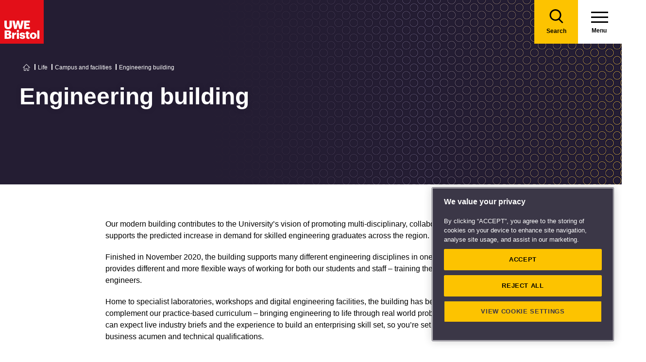

--- FILE ---
content_type: text/html; charset=utf-8
request_url: https://www.uwe.ac.uk/life/campus-and-facilities/engineering-building
body_size: 11644
content:

<!doctype html>
<!--[if lt IE 8]>   <html lang="en" class="no-js lt-ie10 lt-ie9 lt-ie8"> <![endif]-->
<!--[if IE 8]>      <html lang="en" class="no-js lt-ie10 lt-ie9 ie8"> <![endif]-->
<!--[if IE 9]>      <html lang="en" class="no-js lt-ie10 ie9-or-better ie9"> <![endif]-->
<!--[if ! IE]><!-->
<html lang="en-GB" class="no-js ie9-or-better ie10-or-better">
<!--<![endif]-->
<head>
    <link rel="preconnect" href="https://cookie-cdn.cookiepro.com" crossorigin>
<link rel="preconnect" href="https://www.googletagmanager.com">
<link rel="preconnect" href="https://fonts.gstatic.com" crossorigin>
<script nonce="2Zp47B/RL2pzx1+GqlFd9Zuu">
    document.documentElement.classList.replace('no-js', 'js');
</script>
<meta charset='utf-8' />
    <title>Engineering building - Campus and facilities | UWE Bristol</title>

    <link href="https://www.uwe.ac.uk/life/campus-and-facilities/engineering-building" rel="canonical" />

<meta name="referrer" content="strict-origin-when-cross-origin">
        <meta name="description" content="Our Engineering building is designed to revolutionise the way engineering is taught. Featuring engine test cells, dedicated collaborative learning spaces and all of the latest high-tech equipment." />
        <meta http-equiv="Date" content="Wed, 01 Dec 2021 11:40:03 GMT" />
        <meta http-equiv="Last-Modified" content="Tue, 20 Jan 2026 13:29:17 GMT" />

<meta name="viewport" content="initial-scale=1, width=device-width" />
<meta http-equiv="X-UA-Compatible" content="IE=Edge" />

<link rel="apple-touch-icon" sizes="57x57" href="/assets/img/favicon/apple-icon-57x57.png?v=639044116320000000">
<link rel="apple-touch-icon" sizes="60x60" href="/assets/img/favicon/apple-icon-60x60.png?v=639044116320000000">
<link rel="apple-touch-icon" sizes="72x72" href="/assets/img/favicon/apple-icon-72x72.png?v=639044116320000000">
<link rel="apple-touch-icon" sizes="76x76" href="/assets/img/favicon/apple-icon-76x76.png?v=639044116320000000~">
<link rel="apple-touch-icon" sizes="114x114" href="/assets/img/favicon/apple-icon-114x114.png?v=639044116320000000">
<link rel="apple-touch-icon" sizes="120x120" href="/assets/img/favicon/apple-icon-120x120.png?v=639044116320000000">
<link rel="apple-touch-icon" sizes="144x144" href="/assets/img/favicon/apple-icon-144x144.png?v=639044116320000000">
<link rel="apple-touch-icon" sizes="152x152" href="/assets/img/favicon/apple-icon-152x152.png?v=639044116320000000">
<link rel="apple-touch-icon" sizes="180x180" href="/assets/img/favicon/apple-icon-180x180.png?v=639044116320000000">
<link rel="icon" type="image/png" sizes="192x192" href="/assets/img/favicon/android-icon-192x192.png?v=639044116320000000">
<link rel="icon" type="image/png" sizes="32x32" href="/assets/img/favicon/favicon-32x32.png?v=639044116320000000">
<link rel="icon" type="image/png" sizes="96x96" href="/assets/img/favicon/favicon-96x96.png?v=639044116320000000">
<link rel="icon" type="image/png" sizes="16x16" href="/assets/img/favicon/favicon-16x16.png?v=639044116320000000">
<link rel="preload" href="/assets/css/main.css?v=639044117440000000" as="style">
<link rel="preload" href="/assets/css/print.css?v=639044116300000000" as="style">
<link rel="stylesheet" href="/assets/css/main.css?v=639044117440000000" media="all" />
<link rel="stylesheet" href="/assets/css/print.css?v=639044116300000000" media="print" />
<noscript>
    <link media="all" rel="stylesheet" href="/assets/css/main.css?v=639044117440000000">
    <link media="print" href="/assets/css/print.css?v=639044116300000000" />
</noscript>

<link rel="manifest" href="/assets/img/favicon/manifest.json?v=639044116320000000">
<link rel="shortcut icon" href="/assets/img/favicon/favicon.ico?v=639044116320000000">
<meta name="msapplication-TileColor" content="#002d72">
<meta name="msapplication-config" content="/assets/img/favicon/browserconfig.xml?v=639044116320000000">
<meta name="msapplication-TileImage" content="/assets/img/favicon/ms-icon-144x144.png?v=639044116320000000">
<meta name="theme-color" content="#ffffff">

    <meta property="og:title" content="Engineering building - Campus and facilities | UWE Bristol" />
    <meta property="og:url" content="https://www.uwe.ac.uk/life/campus-and-facilities/engineering-building" />
        <meta property="og:image" content="-/media/uwe/images/life/campus/campu-engbuilding-850x480.jpg" />
    <meta name="twitter:card" content="summary_large_image">
    <meta name="twitter:site" content="@uwebristol">
    <meta name="twitter:title" content="Engineering building - Campus and facilities | UWE Bristol" />
    <meta name="twitter:url" content="https://www.uwe.ac.uk/life/campus-and-facilities/engineering-building" />
        <meta name="twitter:image" content="-/media/uwe/images/life/campus/campu-engbuilding-850x480.jpg" />
        <meta name="twitter:image:alt" content="-/media/uwe/images/life/campus/campu-engbuilding-850x480.jpg" />





    
                <script src="https://cookie-cdn.cookiepro.com/consent/bbeeea6b-aee8-46bc-b396-50f8d91aba8a/OtAutoBlock.js" integrity=""  crossorigin="anonymous"></script>
                <script nonce="2Zp47B/RL2pzx1+GqlFd9Zuu" data-ot-ignore class='optanon-category-C0001'>
                    !function(t,e,n,a,r){t[a]=t[a]||[],t[a].push({"gtm.start":(new Date).getTime(),event:"gtm.js"});var o=e.getElementsByTagName(n)[0],c=e.createElement(n);c.setAttributeNode(e.createAttribute("data-ot-ignore")),c.setAttribute("class","optanon-category-C0001");var s=e.querySelector("[nonce]");s&&c.setAttribute("nonce",s.nonce||s.getAttribute("nonce")),c.async=!0,c.src="https://www.googletagmanager.com/gtm.js?id=GTM-PW2266V8",o.parentNode.insertBefore(c,o)}(window,document,"script","dataLayer");
                </script>
                <script nonce="2Zp47B/RL2pzx1+GqlFd9Zuu" >
                    dataLayer.push({'nonce': document.currentScript.nonce});
                </script>
                <script nonce="2Zp47B/RL2pzx1+GqlFd9Zuu" >
                    (function(w,d,s,l,i){w[l]=w[l]||[];w[l].push({'gtm.start':new Date().getTime(),event:'gtm.js'});var f=d.getElementsByTagName(s)[0],j=d.createElement(s),dl=l!='dataLayer'?'&l='+l:'';j.async=!0;j.src='https://www.googletagmanager.com/gtm.js?id='+i+dl;var n=d.querySelector('[nonce]');n&&j.setAttribute('nonce',n.nonce||n.getAttribute('nonce'));f.parentNode.insertBefore(j,f)})(window,document,'script','dataLayer','GTM-NJMQ288N')
                </script>

    
    
    
</head>
<body class="preload ">
    
                <script nonce="2Zp47B/RL2pzx1+GqlFd9Zuu" data-ot-ignore class='optanon-category-C0001'>
                    !function(t,e,n,a,r){t[a]=t[a]||[],t[a].push({"gtm.start":(new Date).getTime(),event:"gtm.js"});var o=e.getElementsByTagName(n)[0],c=e.createElement(n);c.setAttributeNode(e.createAttribute("data-ot-ignore")),c.setAttribute("class","optanon-category-C0001");var s=e.querySelector("[nonce]");s&&c.setAttribute("nonce",s.nonce||s.getAttribute("nonce")),c.async=!0,c.src="https://www.googletagmanager.com/gtm.js?id=GTM-PW2266V8",o.parentNode.insertBefore(c,o)}(window,document,"script","dataLayer");
                </script>

    
    

<header>
    
<div class="nav">
    <div class="nav__inner">
        <a href="#main-content" class="header-skip-links">Skip to main content</a>
            <a class="logo" href="/"><img src="/assets/img/logo.svg" alt="Go to the UWE Bristol homepage" aria-label="Go to Homepage"></a>
                        <div class="nav-search js-nav-search">
                    <a class="nav-search__btn" href="/search-results"><span class="nav-search__text">Search</span></a>
                    <form action="/search-results" class="nav-search__form js-nav-search-form" id="content" method="get">
                        <button type="button" aria-expanded="false" class="nav-search__btn js-nav-search-trigger">
                            <span class="nav-search__text">Search</span>
                        </button>
                        <div class="search-wrapper">
                            <label class="u-hidden" for="search-input">Search</label>
                            <input type="search" placeholder="Search site for ..." name="q" maxlength="200" autocomplete="off" class="nav-search__input" id="search-input" />
                                <div class="dropdown">
                                    <button type="button" class="dropbtn js-nav-search-options-btn" aria-expanded="false">Category</button>
                                    <div class="dropdown-content js-nav-search-options-menu">
                                                <a data-query-key="?q" data-query-kv-pair="" class="js-nav-search-options-menu-link" href="/search-results/">All</a>
                                                <a data-query-key="?words" data-query-kv-pair="" class="js-nav-search-options-menu-link" href="https://courses.uwe.ac.uk/Search/">Courses</a>
                                                <a data-query-key="?q" data-query-kv-pair="" class="js-nav-search-options-menu-link" href="/news/search-results/">News</a>
                                                <a data-query-key="?q" data-query-kv-pair="" class="js-nav-search-options-menu-link" href="/events/search-results/">Events</a>
                                                <a data-query-key="?phrase" data-query-kv-pair="" class="js-nav-search-options-menu-link" href="https://blogs.uwe.ac.uk/site-search/">Blogs</a>
                                                <a data-query-key="?query" data-query-kv-pair="" class="js-nav-search-options-menu-link" href="https://people.uwe.ac.uk/SearchResults/">People</a>
                                                <a data-query-key="/search/all/outputs?criteria" data-query-kv-pair="" class="js-nav-search-options-menu-link" href="https://uwe-repository.worktribe.com">Research</a>
                                    </div>
                                </div>
                        </div>
                        <button type="reset" class="nav-close-search__btn js-nav-search-close"><span class="nav-search__text">Close</span></button>
                    </form>
                </div>
                    <a class="menu" href="/">
                <span class="menu__text">Menu</span><div class="hamburger"><span></span><span></span><span></span></div>
            </a>
            <button type="button" class="menu js-nav-trigger js-nav-open" aria-expanded="false">
                <span class="menu__text">Menu</span><span class="hamburger"><span></span><span></span><span></span></span>
            </button>
    </div>

        <div class="slide-out-menu js-nav">
            <div class="js-api-nav u-hidden" aria-expanded="false" data-flatbuild="false" data-api="/uwe/api/navigation"></div>
            <div class="sticky-wrap">
                <nav class="utility-nav o-bg--black" aria-label="Utility Navigation">
                    <ul class="utility-nav__list">
                                <li class="utility-nav__list-item"><a class="utility-nav__link" href="/students" target="">Students</a></li>
                                <li class="utility-nav__list-item"><a class="utility-nav__link" href="https://intranet.uwe.ac.uk" target="">Staff</a></li>
                                <li class="utility-nav__list-item"><a class="utility-nav__link" href="/about/website/login" target="">Login</a></li>
                        <li class="utility-nav__list-item"><button type="button" class="utility-nav__menu js-nav-trigger js-nav-close" aria-expanded="false" aria-label="Close">Close</button></li>
                    </ul>
                </nav>
            </div>

                <div class="nav-wrap nav-level--primary js-nav-wrap">
                    <nav class="primary-nav o-bg--black" aria-label="Primary Navigation">
                        <ul class="primary-nav__list js-nav-list">
    <li class="primary-nav__list-item">
        <a href="#" class="primary-nav__link has-subnav js-subnav-trigger" aria-haspopup="true" data-id="8756b42d-c299-47d8-9c5e-3816d7ecf0fc">Courses and applying</a>
            <div class="primary-nav__subnav js-subnav">
                <ul class="subnav__list">
    <li class="subnav__list-item">
                    <a href="#" class="subnav__link subnav__link--back js-close-subnav">Back to Main Menu</a>
            </li>
    <li class="subnav__list-item">
            <a href="/courses" class="subnav__link subnav__link--parent">Courses and applying</a>
                    </li>
    <li class="subnav__list-item">
                            <a href="#" class="subnav__link has-subnav js-subnav-trigger" aria-haspopup="true" data-id="bc61545d-f58d-49ea-86e3-a4fba7fd25f8">Find a course</a>
    </li>
    <li class="subnav__list-item">
                            <a href="#" class="subnav__link has-subnav js-subnav-trigger" aria-haspopup="true" data-id="27fe4803-0f41-47dd-badd-35693c7b5365">Undergraduate study</a>
    </li>
    <li class="subnav__list-item">
                            <a href="#" class="subnav__link has-subnav js-subnav-trigger" aria-haspopup="true" data-id="6cb501e6-f522-45f0-96e1-1c09921f3044">Postgraduate study</a>
    </li>
    <li class="subnav__list-item">
                            <a href="#" class="subnav__link has-subnav js-subnav-trigger" aria-haspopup="true" data-id="0f23f2db-5728-46bb-8917-80641261dc43">International study</a>
    </li>
    <li class="subnav__list-item">
                            <a href="/courses/online-study" class="subnav__link " aria-haspopup="false" data-id="e4db76a9-2994-46aa-998e-cae47d55e5cf">Online study</a>
    </li>
    <li class="subnav__list-item">
                            <a href="/courses/clearing" class="subnav__link " aria-haspopup="false" data-id="6421c499-0e8d-4278-ac00-60bcf60589de">Clearing</a>
    </li>
    <li class="subnav__list-item">
                            <a href="#" class="subnav__link has-subnav js-subnav-trigger" aria-haspopup="true" data-id="b6285d3a-68b1-4769-ad0d-eb0a5fc7de8a">Higher and degree apprenticeships</a>
    </li>
    <li class="subnav__list-item">
                            <a href="#" class="subnav__link has-subnav js-subnav-trigger" aria-haspopup="true" data-id="2603110f-2f07-4a05-ad36-fa4256006ffd">Professional development</a>
    </li>
    <li class="subnav__list-item">
                            <a href="#" class="subnav__link has-subnav js-subnav-trigger" aria-haspopup="true" data-id="a89a9cf8-4938-40d8-a9ce-133dad8682f6">Applying</a>
    </li>
    <li class="subnav__list-item">
                            <a href="#" class="subnav__link has-subnav js-subnav-trigger" aria-haspopup="true" data-id="8728b85d-f74b-4564-b4f0-dd37fd628006">Fees</a>
    </li>
    <li class="subnav__list-item">
                            <a href="#" class="subnav__link has-subnav js-subnav-trigger" aria-haspopup="true" data-id="3119e6a7-8c39-4b53-8ec6-cd84dc512251">Funding and scholarships</a>
    </li>
    <li class="subnav__list-item">
                            <a href="#" class="subnav__link has-subnav js-subnav-trigger" aria-haspopup="true" data-id="cda15eb4-5835-494e-b864-4ac5b361b294">Open Days</a>
    </li>
    <li class="subnav__list-item">
                            <a href="/courses/sign-up-for-email-updates" class="subnav__link " aria-haspopup="false" data-id="5abe7e3f-9d23-460e-8c0f-6277e3f5b9d7">Sign up for email updates</a>
    </li>
    <li class="subnav__list-item">
                            <a href="/courses/order-a-prospectus" class="subnav__link " aria-haspopup="false" data-id="f83f7d48-19b6-4a7d-9823-25124c811196">Order a prospectus</a>
    </li>
    <li class="subnav__list-item">
                            <a href="/courses/ask-a-student" class="subnav__link " aria-haspopup="false" data-id="da2eb421-f95a-4535-ad64-a2e3e201987f">Ask a student</a>
    </li>
                </ul>
            </div>
    </li>
    <li class="primary-nav__list-item">
        <a href="#" class="primary-nav__link has-subnav js-subnav-trigger" aria-haspopup="true" data-id="8a0241d7-3b17-4145-9e24-f7261fba04f7">Life</a>
            <div class="primary-nav__subnav js-subnav">
                <ul class="subnav__list">
    <li class="subnav__list-item">
                    <a href="#" class="subnav__link subnav__link--back js-close-subnav">Back to Main Menu</a>
            </li>
    <li class="subnav__list-item">
            <a href="/life" class="subnav__link subnav__link--parent">Life</a>
                    </li>
    <li class="subnav__list-item">
                            <a href="#" class="subnav__link has-subnav js-subnav-trigger" aria-haspopup="true" data-id="2b360678-4ab4-49b0-b41b-2f272c51dc7d">Accommodation</a>
    </li>
    <li class="subnav__list-item">
                            <a href="#" class="subnav__link has-subnav js-subnav-trigger" aria-haspopup="true" data-id="22aa9e02-2f48-48f1-ab3d-3a9319b870cb">Campus and facilities</a>
    </li>
    <li class="subnav__list-item">
                            <a href="#" class="subnav__link has-subnav js-subnav-trigger" aria-haspopup="true" data-id="eb70d669-6cc7-4474-90f7-881573fbef70">Preparing and arrival</a>
    </li>
    <li class="subnav__list-item">
                            <a href="#" class="subnav__link has-subnav js-subnav-trigger" aria-haspopup="true" data-id="923e56c6-0661-4110-8058-a2f0b7d72ba4">Centre for Music</a>
    </li>
    <li class="subnav__list-item">
                            <a href="#" class="subnav__link has-subnav js-subnav-trigger" aria-haspopup="true" data-id="aa99a390-ecd3-45a0-bbee-fa8ab3934527">Sports, societies and activities</a>
    </li>
    <li class="subnav__list-item">
                            <a href="#" class="subnav__link has-subnav js-subnav-trigger" aria-haspopup="true" data-id="956a4289-37f8-4fcc-9ffd-e26ab453ca4b">Health and wellbeing</a>
    </li>
    <li class="subnav__list-item">
                            <a href="#" class="subnav__link has-subnav js-subnav-trigger" aria-haspopup="true" data-id="4ab87271-da4a-4de4-b721-6dbfca3560d6">Money and finance</a>
    </li>
    <li class="subnav__list-item">
                            <a href="#" class="subnav__link has-subnav js-subnav-trigger" aria-haspopup="true" data-id="5d0ede17-85ad-4805-ab46-d8d25ceaa698">Discover Bristol</a>
    </li>
    <li class="subnav__list-item">
                            <a href="#" class="subnav__link has-subnav js-subnav-trigger" aria-haspopup="true" data-id="1ad087a9-a4e4-4881-b30a-818150a7e36c">Global experiences</a>
    </li>
    <li class="subnav__list-item">
                            <a href="#" class="subnav__link has-subnav js-subnav-trigger" aria-haspopup="true" data-id="b03fa447-589a-48fe-86f5-d819351046dc">Creating a greener future</a>
    </li>
                </ul>
            </div>
    </li>
    <li class="primary-nav__list-item">
        <a href="#" class="primary-nav__link has-subnav js-subnav-trigger" aria-haspopup="true" data-id="87044de8-6f13-4c6f-875c-e2cd3d9e07bd">Study</a>
            <div class="primary-nav__subnav js-subnav">
                <ul class="subnav__list">
    <li class="subnav__list-item">
                    <a href="#" class="subnav__link subnav__link--back js-close-subnav">Back to Main Menu</a>
            </li>
    <li class="subnav__list-item">
            <a href="/study" class="subnav__link subnav__link--parent">Study</a>
                    </li>
    <li class="subnav__list-item">
                            <a href="#" class="subnav__link has-subnav js-subnav-trigger" aria-haspopup="true" data-id="ddb00211-958f-4d45-832f-b8537922fb54">Library</a>
    </li>
    <li class="subnav__list-item">
                            <a href="#" class="subnav__link has-subnav js-subnav-trigger" aria-haspopup="true" data-id="07d79b48-3d33-497a-9beb-22c4f466c354">Study support</a>
    </li>
    <li class="subnav__list-item">
                            <a href="#" class="subnav__link has-subnav js-subnav-trigger" aria-haspopup="true" data-id="bb2a7cb9-7501-4b26-926b-5001c89faed6">Term dates</a>
    </li>
    <li class="subnav__list-item">
                            <a href="#" class="subnav__link has-subnav js-subnav-trigger" aria-haspopup="true" data-id="5cc1c055-1e76-4baf-84e6-731038c6b725">Academic information</a>
    </li>
    <li class="subnav__list-item">
                            <a href="#" class="subnav__link has-subnav js-subnav-trigger" aria-haspopup="true" data-id="811c5008-4111-4edb-acef-86f1b9808b9f">IT Services</a>
    </li>
    <li class="subnav__list-item">
                            <a href="/study/starting-block" class="subnav__link " aria-haspopup="false" data-id="2c978c62-3621-4860-97d5-8e5895a994fc">Starting Block</a>
    </li>
    <li class="subnav__list-item">
                            <a href="#" class="subnav__link has-subnav js-subnav-trigger" aria-haspopup="true" data-id="9a8ebb32-6e19-4d4a-960c-fe2b2565262b">Career development</a>
    </li>
    <li class="subnav__list-item">
                            <a href="#" class="subnav__link has-subnav js-subnav-trigger" aria-haspopup="true" data-id="8717121f-b77c-44f9-9069-dc3b27140aca">Work experience, jobs and placements</a>
    </li>
    <li class="subnav__list-item">
                            <a href="#" class="subnav__link has-subnav js-subnav-trigger" aria-haspopup="true" data-id="a2c2fb0d-1d67-42b3-a45d-cea1d8f83afc">Innovation and enterprise</a>
    </li>
    <li class="subnav__list-item">
                            <a href="#" class="subnav__link has-subnav js-subnav-trigger" aria-haspopup="true" data-id="56984de3-2c2b-47f4-8698-47c7ec7babdc">Final Year checklist</a>
    </li>
    <li class="subnav__list-item">
                            <a href="#" class="subnav__link has-subnav js-subnav-trigger" aria-haspopup="true" data-id="0f3f19b9-554e-4de9-b668-3628b8afcb3b">International study exchange</a>
    </li>
    <li class="subnav__list-item">
                            <a href="/study/student-feedback" class="subnav__link " aria-haspopup="false" data-id="9bb6bd56-15cc-41d1-9765-6eab364825c8">Student feedback</a>
    </li>
    <li class="subnav__list-item">
                            <a href="/study/uwe-bristol-app" class="subnav__link " aria-haspopup="false" data-id="fd5430ec-07e0-4143-b569-cc3d8ea961d7">UWE Bristol app</a>
    </li>
                </ul>
            </div>
    </li>
    <li class="primary-nav__list-item">
        <a href="#" class="primary-nav__link has-subnav js-subnav-trigger" aria-haspopup="true" data-id="6e90938a-9e6d-4edf-a75c-3d143408fc57">About us</a>
            <div class="primary-nav__subnav js-subnav">
                <ul class="subnav__list">
    <li class="subnav__list-item">
                    <a href="#" class="subnav__link subnav__link--back js-close-subnav">Back to Main Menu</a>
            </li>
    <li class="subnav__list-item">
            <a href="/about" class="subnav__link subnav__link--parent">About us</a>
                    </li>
    <li class="subnav__list-item">
                            <a href="#" class="subnav__link has-subnav js-subnav-trigger" aria-haspopup="true" data-id="08f6a448-9bb6-4ae5-8303-8dc13371d441">Our values, vision and strategy</a>
    </li>
    <li class="subnav__list-item">
                            <a href="/about/ranking-and-reputation" class="subnav__link " aria-haspopup="false" data-id="26a62e2e-689f-475a-8ee0-2f7a49405607">Ranking and reputation</a>
    </li>
    <li class="subnav__list-item">
                            <a href="#" class="subnav__link has-subnav js-subnav-trigger" aria-haspopup="true" data-id="06fc1035-20d3-4c51-a694-d92604104d60">Work at UWE Bristol</a>
    </li>
    <li class="subnav__list-item">
                            <a href="#" class="subnav__link has-subnav js-subnav-trigger" aria-haspopup="true" data-id="24495ef3-8f1a-4ff6-b76e-22320ea2a5fa">Contact us</a>
    </li>
    <li class="subnav__list-item">
                            <a href="#" class="subnav__link has-subnav js-subnav-trigger" aria-haspopup="true" data-id="3291b575-5b1b-4d92-83ce-814efc08a8a1">Visit us</a>
    </li>
    <li class="subnav__list-item">
                            <a href="/about/staff-profiles" class="subnav__link " aria-haspopup="false" data-id="97d77098-6b81-4082-9a38-770e3ec547f1">Staff profiles</a>
    </li>
    <li class="subnav__list-item">
                            <a href="#" class="subnav__link has-subnav js-subnav-trigger" aria-haspopup="true" data-id="d5ed684f-3299-4e44-bbdc-eada03c723f2">Colleges and Schools</a>
    </li>
    <li class="subnav__list-item">
                            <a href="#" class="subnav__link has-subnav js-subnav-trigger" aria-haspopup="true" data-id="4343d0a6-ac2f-4308-a656-9eeb91d92970">Services</a>
    </li>
    <li class="subnav__list-item">
                            <a href="#" class="subnav__link has-subnav js-subnav-trigger" aria-haspopup="true" data-id="83ff4cee-0bd9-440c-8eca-5fbb5f012806">Structure and governance</a>
    </li>
    <li class="subnav__list-item">
                            <a href="#" class="subnav__link has-subnav js-subnav-trigger" aria-haspopup="true" data-id="7a9ae310-5020-4973-99cd-01f68567ed2c">Demographic data</a>
    </li>
    <li class="subnav__list-item">
                            <a href="#" class="subnav__link has-subnav js-subnav-trigger" aria-haspopup="true" data-id="316d395c-5fed-4df2-b665-e0b59cb16109">Our history</a>
    </li>
    <li class="subnav__list-item">
                            <a href="#" class="subnav__link has-subnav js-subnav-trigger" aria-haspopup="true" data-id="07dc1b62-6bbb-4212-a417-ee545206f738">Website</a>
    </li>
                </ul>
            </div>
    </li>
    <li class="primary-nav__list-item">
        <a href="#" class="primary-nav__link has-subnav js-subnav-trigger" aria-haspopup="true" data-id="268cb91a-6dcf-4fa1-bb4e-353305f09ff5">RISE</a>
            <div class="primary-nav__subnav js-subnav">
                <ul class="subnav__list">
    <li class="subnav__list-item">
                    <a href="#" class="subnav__link subnav__link--back js-close-subnav">Back to Main Menu</a>
            </li>
    <li class="subnav__list-item">
            <a href="/rise" class="subnav__link subnav__link--parent">RISE</a>
                    </li>
    <li class="subnav__list-item">
                            <a href="/rise/research" class="subnav__link " aria-haspopup="false" data-id="83bebf38-b60d-4d2f-85e0-7b0d22a44bf3">Research</a>
    </li>
    <li class="subnav__list-item">
                            <a href="/rise/innovation" class="subnav__link " aria-haspopup="false" data-id="2bae2fe0-a602-4918-bdde-725958131371">Innovation</a>
    </li>
    <li class="subnav__list-item">
                            <a href="/rise/skills" class="subnav__link " aria-haspopup="false" data-id="f1b65e75-1759-4d9d-83e5-201646e492c1">Skills</a>
    </li>
    <li class="subnav__list-item">
                            <a href="/rise/enterprise" class="subnav__link " aria-haspopup="false" data-id="40fdcddb-6043-455d-a31d-a8d6134c2cdb">Enterprise</a>
    </li>
    <li class="subnav__list-item">
                            <a href="#" class="subnav__link has-subnav js-subnav-trigger" aria-haspopup="true" data-id="656d7d59-cb1d-4c36-8208-9aab8695f8cd">Shaping integrated healthcare</a>
    </li>
    <li class="subnav__list-item">
                            <a href="#" class="subnav__link has-subnav js-subnav-trigger" aria-haspopup="true" data-id="f3981413-8968-47ec-b091-c27d14b3f644">Harnessing creativity and technology</a>
    </li>
    <li class="subnav__list-item">
                            <a href="#" class="subnav__link has-subnav js-subnav-trigger" aria-haspopup="true" data-id="2b4f149a-d380-48e5-95b0-7cd347c31d27">Enriching culture place and community</a>
    </li>
    <li class="subnav__list-item">
                            <a href="#" class="subnav__link has-subnav js-subnav-trigger" aria-haspopup="true" data-id="73a78e03-197f-4371-abba-c81fe7862ba0">Securing a green resilient future</a>
    </li>
                </ul>
            </div>
    </li>
    <li class="primary-nav__list-item">
        <a href="#" class="primary-nav__link has-subnav js-subnav-trigger" aria-haspopup="true" data-id="ec663c02-4eb0-4df6-8dfc-7684d07f29eb">Business and community partners</a>
            <div class="primary-nav__subnav js-subnav">
                <ul class="subnav__list">
    <li class="subnav__list-item">
                    <a href="#" class="subnav__link subnav__link--back js-close-subnav">Back to Main Menu</a>
            </li>
    <li class="subnav__list-item">
            <a href="/business" class="subnav__link subnav__link--parent">Business and community partners</a>
                    </li>
    <li class="subnav__list-item">
                            <a href="#" class="subnav__link has-subnav js-subnav-trigger" aria-haspopup="true" data-id="407506e7-1ecf-4719-9a86-ba78f504fa9b">Businesses and employers</a>
    </li>
    <li class="subnav__list-item">
                            <a href="#" class="subnav__link has-subnav js-subnav-trigger" aria-haspopup="true" data-id="64a3114e-57c2-4ca1-bb9e-d0330bb0ef75">University Enterprise Zone</a>
    </li>
    <li class="subnav__list-item">
                            <a href="#" class="subnav__link has-subnav js-subnav-trigger" aria-haspopup="true" data-id="11c56a93-608e-463a-94e4-af5e9b13d028">Civic engagement and community</a>
    </li>
    <li class="subnav__list-item">
                            <a href="#" class="subnav__link has-subnav js-subnav-trigger" aria-haspopup="true" data-id="e900979e-5773-47de-808a-65d17ae9ca2f">Outreach for schools and colleges</a>
    </li>
    <li class="subnav__list-item">
                            <a href="/business/business-enquiries" class="subnav__link " aria-haspopup="false" data-id="b1dc2198-3b9c-4be0-83e5-25c3a2a5c41f">Business enquiries</a>
    </li>
    <li class="subnav__list-item">
                            <a href="#" class="subnav__link has-subnav js-subnav-trigger" aria-haspopup="true" data-id="fb1d9f1b-ed07-42aa-9de8-96878fb7ff32">Venue hire and events management</a>
    </li>
    <li class="subnav__list-item">
                            <a href="#" class="subnav__link has-subnav js-subnav-trigger" aria-haspopup="true" data-id="be18b040-6015-4007-80bd-97ff1ed0848a">Support UWE Bristol</a>
    </li>
    <li class="subnav__list-item">
                            <a href="#" class="subnav__link has-subnav js-subnav-trigger" aria-haspopup="true" data-id="1d554f34-57fc-4cde-b5b4-a68c29bd3d3e">Degree apprenticeships employer information</a>
    </li>
    <li class="subnav__list-item">
                            <a href="/business/academic-partnerships" class="subnav__link " aria-haspopup="false" data-id="5f219342-be65-441a-9c7c-4e4ebc5a1cb7">Academic partnerships</a>
    </li>
                </ul>
            </div>
    </li>
    <li class="primary-nav__list-item">
        <a href="#" class="primary-nav__link has-subnav js-subnav-trigger" aria-haspopup="true" data-id="01d016b9-e6b5-45c0-be33-43ff3b6fe017">Research</a>
            <div class="primary-nav__subnav js-subnav">
                <ul class="subnav__list">
    <li class="subnav__list-item">
                    <a href="#" class="subnav__link subnav__link--back js-close-subnav">Back to Main Menu</a>
            </li>
    <li class="subnav__list-item">
            <a href="/research" class="subnav__link subnav__link--parent">Research</a>
                    </li>
    <li class="subnav__list-item">
                            <a href="#" class="subnav__link has-subnav js-subnav-trigger" aria-haspopup="true" data-id="92c11c09-5a90-4f81-b379-ecfeee890109">Postgraduate research study</a>
    </li>
    <li class="subnav__list-item">
                            <a href="/research/our-research-strategy" class="subnav__link " aria-haspopup="false" data-id="4e165088-3c1f-46f2-8035-dc93eed3dce0">Our research strategy</a>
    </li>
    <li class="subnav__list-item">
                            <a href="#" class="subnav__link has-subnav js-subnav-trigger" aria-haspopup="true" data-id="1522a571-3b7a-43c3-bed4-8f9d46d4271f">Research centres and groups</a>
    </li>
    <li class="subnav__list-item">
                            <a href="/research/research-enquiries" class="subnav__link " aria-haspopup="false" data-id="b0458c49-6feb-462f-8a47-0b1ef28f2a00">Research enquiries</a>
    </li>
    <li class="subnav__list-item">
                            <a href="/research/research-publications" class="subnav__link " aria-haspopup="false" data-id="7d46764a-9f04-4254-8dc1-dfac229b2ec9">Research publications</a>
    </li>
    <li class="subnav__list-item">
                            <a href="#" class="subnav__link has-subnav js-subnav-trigger" aria-haspopup="true" data-id="434c3124-8220-440a-b04e-71e0cbfef6dc"> Research governance</a>
    </li>
    <li class="subnav__list-item">
                            <a href="#" class="subnav__link has-subnav js-subnav-trigger" aria-haspopup="true" data-id="e94457bb-282e-4930-af6a-a381d4367310">Research Excellence Framework (REF)</a>
    </li>
    <li class="subnav__list-item">
                            <a href="#" class="subnav__link has-subnav js-subnav-trigger" aria-haspopup="true" data-id="024e5759-a714-42f4-8f09-f0725f827410">Research staff support</a>
    </li>
                </ul>
            </div>
    </li>
    <li class="primary-nav__list-item">
        <a href="#" class="primary-nav__link has-subnav js-subnav-trigger" aria-haspopup="true" data-id="a8cbb8a7-2a28-4dcd-a321-5cae496b8baa">Alumni</a>
            <div class="primary-nav__subnav js-subnav">
                <ul class="subnav__list">
    <li class="subnav__list-item">
                    <a href="#" class="subnav__link subnav__link--back js-close-subnav">Back to Main Menu</a>
            </li>
    <li class="subnav__list-item">
            <a href="/alumni" class="subnav__link subnav__link--parent">Alumni</a>
                    </li>
    <li class="subnav__list-item">
                            <a href="#" class="subnav__link has-subnav js-subnav-trigger" aria-haspopup="true" data-id="14852ff4-d924-42a2-9602-d3c596b5c6c2">Benefits and discounts</a>
    </li>
    <li class="subnav__list-item">
                            <a href="#" class="subnav__link has-subnav js-subnav-trigger" aria-haspopup="true" data-id="94eefbb6-528b-4724-9a78-9ae9112e4c8e">Stay connected</a>
    </li>
    <li class="subnav__list-item">
                            <a href="/alumni/reunions" class="subnav__link " aria-haspopup="false" data-id="93106574-4ea8-41b3-a3b0-4976db775099">Reunions</a>
    </li>
    <li class="subnav__list-item">
                            <a href="/alumni/alumni-edit" class="subnav__link " aria-haspopup="false" data-id="eecc8e42-c23b-4d9c-b242-94ef3a580598">Alumni Edit</a>
    </li>
    <li class="subnav__list-item">
                            <a href="/alumni/outstanding-alumni" class="subnav__link " aria-haspopup="false" data-id="01a99dda-0ce0-440b-847b-b30c5d0cca35">Outstanding alumni</a>
    </li>
    <li class="subnav__list-item">
                            <a href="/alumni/share-your-success" class="subnav__link " aria-haspopup="false" data-id="32bd75cc-50ab-4785-a993-976f95530443">Share your story</a>
    </li>
    <li class="subnav__list-item">
                            <a href="#" class="subnav__link has-subnav js-subnav-trigger" aria-haspopup="true" data-id="a2aa0632-bac8-4901-bf58-88b6da7a4c3a">Alumni Connect</a>
    </li>
                </ul>
            </div>
    </li>
    <li class="primary-nav__list-item">
        <a href="#" class="primary-nav__link has-subnav js-subnav-trigger" aria-haspopup="true" data-id="18ba1dd1-d0d3-41cb-9bf5-bd548dd82503">News</a>
            <div class="primary-nav__subnav js-subnav">
                <ul class="subnav__list">
    <li class="subnav__list-item">
                    <a href="#" class="subnav__link subnav__link--back js-close-subnav">Back to Main Menu</a>
            </li>
    <li class="subnav__list-item">
            <a href="/news" class="subnav__link subnav__link--parent">News</a>
                    </li>
    <li class="subnav__list-item">
                            <a href="/news/student-newsletter" class="subnav__link " aria-haspopup="false" data-id="b495fdbe-cd7c-4070-bafb-ec8760692633">Student newsletter</a>
    </li>
    <li class="subnav__list-item">
                            <a href="/news/media-enquiries" class="subnav__link " aria-haspopup="false" data-id="abf68642-a5c0-497b-a747-92499dc5f9f2">Media enquiries</a>
    </li>
    <li class="subnav__list-item">
                            <a href="#" class="subnav__link has-subnav js-subnav-trigger" aria-haspopup="true" data-id="1339a181-d06e-4358-adb2-6c4f44bf2d95">Find an expert</a>
    </li>
    <li class="subnav__list-item">
                            <a href="/news/blogs" class="subnav__link " aria-haspopup="false" data-id="11627e5d-4245-43da-8ba5-0ca347ba263d">Blogs</a>
    </li>
                </ul>
            </div>
    </li>
    <li class="primary-nav__list-item">
        <a href="#" class="primary-nav__link has-subnav js-subnav-trigger" aria-haspopup="true" data-id="0e9766eb-cdd9-415e-a448-feadbceb899e">Events</a>
            <div class="primary-nav__subnav js-subnav">
                <ul class="subnav__list">
    <li class="subnav__list-item">
                    <a href="#" class="subnav__link subnav__link--back js-close-subnav">Back to Main Menu</a>
            </li>
    <li class="subnav__list-item">
            <a href="/events" class="subnav__link subnav__link--parent">Events</a>
                    </li>
    <li class="subnav__list-item">
                            <a href="/events/welcome-events" class="subnav__link " aria-haspopup="false" data-id="d7b9ae31-6483-4cf0-b7c0-d64a76ced2c4">Welcome events</a>
    </li>
    <li class="subnav__list-item">
                            <a href="/events/degree-show" class="subnav__link " aria-haspopup="false" data-id="5b606f72-b7dd-4be7-aeab-be26f2eb8827">Degree Show</a>
    </li>
    <li class="subnav__list-item">
                            <a href="#" class="subnav__link has-subnav js-subnav-trigger" aria-haspopup="true" data-id="25e5a310-1eb3-4e24-ab0c-0565bdf79e44">Graduation ceremonies</a>
    </li>
    <li class="subnav__list-item">
                            <a href="/events/black-history-month" class="subnav__link " aria-haspopup="false" data-id="45d2a150-209a-458d-a201-890ea9f875fd">Black History Month</a>
    </li>
    <li class="subnav__list-item">
                            <a href="/events/lgbt-history-month" class="subnav__link " aria-haspopup="false" data-id="8a77bfad-8622-4813-9d71-614ff515decd">LGBT+ History Month</a>
    </li>
    <li class="subnav__list-item">
                            <a href="#" class="subnav__link has-subnav js-subnav-trigger" aria-haspopup="true" data-id="e16f8f95-a25d-4099-a4b5-d908a5c832b8">The Bristol Distinguished Address Series</a>
    </li>
    <li class="subnav__list-item">
                            <a href="/events/study-skills-week" class="subnav__link " aria-haspopup="false" data-id="85b6deb7-d23b-4386-b682-c2a2db9b9208">Study Skills Week</a>
    </li>
    <li class="subnav__list-item">
                            <a href="/events/filming-and-photography-notice" class="subnav__link " aria-haspopup="false" data-id="ae0fc602-41cf-4f31-8557-b1ec75f8b439">Filming and photography notice</a>
    </li>
    <li class="subnav__list-item">
                            <a href="/events/green-week" class="subnav__link " aria-haspopup="false" data-id="48bcb31c-9593-4c23-bd5d-f5821e6298ac">Green Week</a>
    </li>
    <li class="subnav__list-item">
                            <a href="/events/international-student-events" class="subnav__link " aria-haspopup="false" data-id="6012e0ea-7012-4220-9777-ef35d25c6c97">International student events</a>
    </li>
    <li class="subnav__list-item">
                            <a href="/events/careers-and-enterprise-events" class="subnav__link " aria-haspopup="false" data-id="72fcbad3-e80d-469b-95df-35b3b82c5d7f">Careers and enterprise events</a>
    </li>
    <li class="subnav__list-item">
                            <a href="/events/international-student-orientation" class="subnav__link " aria-haspopup="false" data-id="8b9cea28-3959-4fa8-b8b8-cbafc21c0e04">International and European student orientation</a>
    </li>
    <li class="subnav__list-item">
                            <a href="#" class="subnav__link has-subnav js-subnav-trigger" aria-haspopup="true" data-id="45be641d-a46c-4337-afe6-80c3c3e64df1">Inspire:Me series</a>
    </li>
    <li class="subnav__list-item">
                            <a href="/events/external-speakers" class="subnav__link " aria-haspopup="false" data-id="59c8735b-7877-441f-adeb-dbb45ba000ab">External speakers</a>
    </li>
                </ul>
            </div>
    </li>
                        </ul>
                    </nav>
                </div>
        </div>
</div>



</header>

<main id="main-content" role="main">

    
<div class="header header--shallow  ">
    <div class="header__inner">
        

<nav class="breadcrumb" aria-label="Breadcrumb">
        <ol itemscope itemtype="https://schema.org/BreadcrumbList">
            <li itemprop="itemListElement" itemscope
                itemtype="https://schema.org/ListItem" class="breadcrumb__item">
                    <a itemprop="item" href="/" class="breadcrumb__link breadcrumb--home" title="Home" aria-label="Go to UWE Bristol homepage"></a>
                <meta itemprop="position" content="1" />
                <meta itemprop="name" content="home" />
            </li>
                    <li itemtype="https://schema.org/ListItem" itemscope="" itemprop="itemListElement" class="breadcrumb__item">
                            <a itemprop="item" href="/life" class="breadcrumb__link">Life</a>
                        <meta itemprop="position" content="2" />
                        <meta itemprop="name" content="Life" />
                    </li>
                    <li itemtype="https://schema.org/ListItem" itemscope="" itemprop="itemListElement" class="breadcrumb__item">
                            <a itemprop="item" href="/life/campus-and-facilities" class="breadcrumb__link">Campus and facilities</a>
                        <meta itemprop="position" content="3" />
                        <meta itemprop="name" content="Campus and facilities" />
                    </li>

            <li itemtype="https://schema.org/ListItem" itemprop="itemListElement" itemscope class="breadcrumb__item">
                <span itemprop="name" class="breadcrumb__link breadcrumb__link--static" aria-current="page">Engineering building</span>
                <meta itemprop="position" content="4" />
                <meta itemprop="name" content="Engineering building" />
            </li>
        </ol>
</nav>
        <div class="header__text">
            <h1 class="header__title">
                Engineering building
            </h1>
        </div>

    </div>
</div>  




    <section class="o-container o-bg--white">
        <div class="o-container--small">
            <div class="o-container__inner">
                <div class="c-copy-section js-anim">
                    <p>Our modern building contributes to the University&rsquo;s vision of promoting multi-disciplinary, collaborative learning and supports the predicted increase in demand for skilled engineering graduates across the region.</p>
<p>Finished in November 2020, the building supports many different engineering disciplines in one contemporary space. It provides different and more flexible ways of working for both our students and staff &ndash; training the next generation of engineers.</p>
<p>Home to specialist laboratories, workshops and digital engineering facilities, the building has been designed to complement our practice-based curriculum &ndash; bringing engineering to life through real world problems. As a student you can expect live industry briefs and the experience to build an enterprising skill set, so you&rsquo;re set up to graduate with business acumen and technical qualifications.&nbsp;</p>
                </div>
            </div>
        </div>
    </section>




    <section id="a0157aa71-c853-4bc0-b46a-4004a9f01aba" class="o-container o-bg--white no-print">
        <div class="o-container--small">
            <div class="o-container__inner">
                    <div class="c-copy-section js-anim">
                        <h2 class="c-copy-section__title">Engineering building image gallery</h2>
                    </div>
                <div class="c-gallery js-gallery" role="region" aria-label="Gallery">
                    <div class="c-gallery__container gallery-top js-gallery-top">
                        <div class="c-gallery__wrapper">
                                    <div class="c-gallery__slide">
            <img src="/-/media/uwe/images/life/campus/campu-engbuilding-850x480.jpg?db=web&amp;hash=D083293299AAE9A19B91F941795D2234" alt="UWE Bristol Engineering building">
        </div>

                                    <div class="c-gallery__slide">
            <img src="/-/media/uwe/images/life/campus/campu-engbuilding-outsidefront-850x480.jpg?db=web&amp;hash=531FF7D8967FD33AE4CDD17E6E425DE6" alt="Exterior of the engineering building">
        </div>

                                    <div class="c-gallery__slide">
            <img src="/-/media/uwe/images/life/campus/campu-engbuilding-signage-850x480.jpg?db=web&amp;hash=8180B53278E3241115A00D340B878A34" alt="Engineering building signage">
        </div>

                                    <div class="c-gallery__slide">
            <img src="/-/media/uwe/images/life/campus/campu-engbuilding-interior-850x480.jpg?db=web&amp;hash=72536D7DEF08AC858292E200F057053A" alt="View looking down to ground floor inside the engineering building">
        </div>

                                    <div class="c-gallery__slide">
            <img src="/-/media/uwe/images/life/campus/campu-engbuilding-interior1-850x480.jpg?db=web&amp;hash=629C2C11405F1B2BE1320836E24F2556" alt="Stairs within engineering building ">
        </div>

                                    <div class="c-gallery__slide">
            <img src="/-/media/uwe/images/life/campus/campu-engbuilding-interior2-850x480.jpg?db=web&amp;hash=F7A45C669BDE9126C9D2758C8B188098" alt="Wide shot of interior of the engineering building">
        </div>

                                    <div class="c-gallery__slide">
            <img src="/-/media/uwe/images/life/campus/campu-engbuilding-interior3-850x480.jpg?db=web&amp;hash=2CB059909B1CA9EC6F9B2CE3602D63D8" alt="View from one of the balconies within the engineering building">
        </div>

                                    <div class="c-gallery__slide">
            <img src="/-/media/uwe/images/life/campus/campu-engbuilding-interior4-850x480.jpg?db=web&amp;hash=DFC213969BC716D1EF951C32B5CAF0F6" alt="View from one of the stairways within the engineering building">
        </div>

                                    <div class="c-gallery__slide">
            <img src="/-/media/uwe/images/life/campus/campu-engbuilding-interior5-850x480.jpg?db=web&amp;hash=A08D0D83E1A700122AB27ED47C227B78" alt="Wide shot of the different floors within the engineering building">
        </div>

                                    <div class="c-gallery__slide">
            <img src="/-/media/uwe/images/life/campus/campu-engbuilding-groundflr-850x480.jpg?db=web&amp;hash=3C75ED9B9A36904568084EE192A0CD49" alt="Ground floor of engineering building">
        </div>

                                    <div class="c-gallery__slide">
            <img src="/-/media/uwe/images/life/campus/campu-engbuilding-interior6-850x480.jpg?db=web&amp;hash=17CB6815AA168127B5D43DC2DDBB2DB0" alt="Close up of stairway and floors within the engineering building">
        </div>

                                    <div class="c-gallery__slide">
            <img src="/-/media/uwe/images/life/campus/campu-engbuilding-interior-7-850x480.jpg?db=web&amp;hash=58A834F8FB56390284182FD845FB3CE2" alt="Photo of the opening party for the engineering building with lots of people walking around the ground floor area">
        </div>

                        </div>
                        <div class="c-gallery__control c-gallery__control--next"></div>
                        <div class="c-gallery__control c-gallery__control--prev "></div>
                    </div>
                    <div class="c-gallery__container c-gallery-thumbs js-gallery-thumbs">
                        <div class="c-gallery__wrapper">
                                    <div class="c-gallery__thumb-slide"><img src="/-/media/uwe/images/life/campus/campu-engbuilding-850x480.jpg?db=web&amp;mw=120&amp;hash=521BEB3FF693C83524C31D784614E299" alt="UWE Bristol Engineering building"></div>

                                    <div class="c-gallery__thumb-slide"><img src="/-/media/uwe/images/life/campus/campu-engbuilding-outsidefront-850x480.jpg?db=web&amp;mw=120&amp;hash=042AAEA2ED1105F5DF49AC39562F7DB7" alt="Exterior of the engineering building"></div>

                                    <div class="c-gallery__thumb-slide"><img src="/-/media/uwe/images/life/campus/campu-engbuilding-signage-850x480.jpg?db=web&amp;mw=120&amp;hash=33D00BCA072A794E1B61BE1D6C28BC9E" alt="Engineering building signage"></div>

                                    <div class="c-gallery__thumb-slide"><img src="/-/media/uwe/images/life/campus/campu-engbuilding-interior-850x480.jpg?db=web&amp;mw=120&amp;hash=26C2A76E62BA3DF3C0922C338BEE02D5" alt="View looking down to ground floor inside the engineering building"></div>

                                    <div class="c-gallery__thumb-slide"><img src="/-/media/uwe/images/life/campus/campu-engbuilding-interior1-850x480.jpg?db=web&amp;mw=120&amp;hash=95632F31F0FDC1C1A8AB9AA6EDA53930" alt="Stairs within engineering building "></div>

                                    <div class="c-gallery__thumb-slide"><img src="/-/media/uwe/images/life/campus/campu-engbuilding-interior2-850x480.jpg?db=web&amp;mw=120&amp;hash=74B5E7175CD8F5A25160C565795D1349" alt="Wide shot of interior of the engineering building"></div>

                                    <div class="c-gallery__thumb-slide"><img src="/-/media/uwe/images/life/campus/campu-engbuilding-interior3-850x480.jpg?db=web&amp;mw=120&amp;hash=400FD125D937236322B785025F865615" alt="View from one of the balconies within the engineering building"></div>

                                    <div class="c-gallery__thumb-slide"><img src="/-/media/uwe/images/life/campus/campu-engbuilding-interior4-850x480.jpg?db=web&amp;mw=120&amp;hash=4D4460896D8F38ED3BA8031BAE9EA46F" alt="View from one of the stairways within the engineering building"></div>

                                    <div class="c-gallery__thumb-slide"><img src="/-/media/uwe/images/life/campus/campu-engbuilding-interior5-850x480.jpg?db=web&amp;mw=120&amp;hash=9115CFC3D551A9BF98FBD34E82737428" alt="Wide shot of the different floors within the engineering building"></div>

                                    <div class="c-gallery__thumb-slide"><img src="/-/media/uwe/images/life/campus/campu-engbuilding-groundflr-850x480.jpg?db=web&amp;mw=120&amp;hash=9FF199B9465A28B93A244FBCD9DED6F6" alt="Ground floor of engineering building"></div>

                                    <div class="c-gallery__thumb-slide"><img src="/-/media/uwe/images/life/campus/campu-engbuilding-interior6-850x480.jpg?db=web&amp;mw=120&amp;hash=1686E04B40EDE8CD2ADBEB3D20997637" alt="Close up of stairway and floors within the engineering building"></div>

                                    <div class="c-gallery__thumb-slide"><img src="/-/media/uwe/images/life/campus/campu-engbuilding-interior-7-850x480.jpg?db=web&amp;mw=120&amp;hash=7A819141AD300E2B37A55FAF8A45CB9D" alt="Photo of the opening party for the engineering building with lots of people walking around the ground floor area"></div>

                        </div>
                    </div>
                </div>
            </div>
        </div>
    </section>




<section id="abcd2e072-bfb6-46ea-bae5-323ed0ea054d" class="o-theme--white o-bg--white">
    <div class="o-container--med">
        <div class="o-container__inner">
            <div class="c-single-media-content  c-single-media-content--video o-bg--grey">
                <div class="c-single-media-content__inner">
                    <div class="c-single-media-content__text">
                        <h2 class="c-single-media-content__title t-big-atlas">Take a closer look at the Engineering building</h2>
                        <p class="c-single-media-content__desc">Step inside our new School of Engineering building at UWE Bristol.</p>
                        
                    </div>


                        <div class="c-single-media-content__img-col">
                                    <div class="c-single-media-content__video">
                                        <iframe title="Take a closer look at the Engineering building" src="https://www.youtube-nocookie.com/embed/CDo6VRP2Hh0" frameborder="0" allow="accelerometer; autoplay; encrypted-media; gyroscope; picture-in-picture" allowfullscreen></iframe>
                                    </div>
                        </div>
                </div>
            </div>
        </div>
    </div>
</section>










        <section id="ace72eeb2-3536-42d5-a8af-fc8b89c95f12" class="o-theme--white o-bg--white">
            <div class="o-container">
                <div class="o-container__inner">
                    <div class="c-featured-link-content  ">
                        <div class="c-featured-link-content__img-col">
                                <div class="c-featured-link-content__backgroundimage o-bgp--cc" style="background-image: url('/-/media/uwe/images/life/alice-channer-art-740x300.jpg?db=web&amp;hash=631D1C2CCF358AFDFBD18635BACF4ED7')"></div>
                        </div>
                        <div class="c-featured-link-content__inner o-bg--teal">
                            <div class="c-featured-link-content__text o-bg--teal">
                                <div class="c-featured-link-content__text-inner">
                                    <h2 class="c-featured-link-content__title t-big-atlas">Art installation</h2>
                                    <p class="c-featured-link-content__desc">UWE Bristol has installed work by artist Alice Channer in the Engineering building. Find out about 'Nanowires’ , her sculpture inspired by primitive life forms.</p>
                                    <a href="/life/campus-and-facilities/engineering-building/public-art" class="c-btn c-btn--white c-btn--white-hover" >Engineering building art</a>
                                </div>
                            </div>
                        </div>
                    </div>
                </div>
            </div>
        </section>


    

    
        <section id="abe6482dd-2e6c-4f79-af0c-c6920d40d9c6" class="o-theme--grey o-bg--grey">
            <a name="be6482dd-2e6c-4f79-af0c-c6920d40d9c6"></a>
            <div class="o-container">
                <div class="o-container--med">
                    <div class="o-container__inner">
                            <div class="o-container o-container--small">
                                <div class="c-copy-section js-anim">
                                    <h2 class="c-copy-section__title">Next steps</h2>
                                </div>
                            </div>
                        <div class="c-card-block grid" data-eq-cols="*" data-eq-selector=".c-card">
                                    <div class="g-unit g-unit--3@l g-unit--6@m g-unit--12@s">
                                        
<div class="c-card js-c-card c-card--offset-left c-card--has-image gtm-ymabii-card-1">
    <div class="c-card__link">
        <div class="c-card__inner">
                <div class="c-card__image">
                        <img src="/-/media/uwe/images/courses/engineering-courses-by-subject-410x230.jpg?db=web&amp;hash=D25933935E0EA99309B712FE42DD1448" alt="Two students working on an engineering project"/>
                </div>
            <div class="c-card__inner-text">
                <div class="c-card__text">
                                                                                                        <h3 class="t-medium-small c-card__title gtm-ymabii-card-1">
                            <a href="/courses/find-a-course/courses-by-subject/engineering">
                                <span>Engineering</span>
                            </a>
                        </h3>
                                        <p>Our courses include: Mechanical Engineering, Engineering, Electronics, Robotics, Aerospace Engineering, Civil and Environmental Engineering, Mechatronics and more.</p>                </div>
            </div>
        </div>
    </div>
</div>

                                    </div>
                        </div>
                    </div>
                </div>
            </div>
        </section>


    

    

</main>


<footer class="o-bg--black js-footer">
    <div class="o-container">
        <div class="o-container--med">
            <div class="o-container__inner">
                <div class="c-footer">
                    <div class="grid">
                            <div class="c-footer__column g-unit g-unit--3@l g-unit--6@m g-unit--12@s ">
    <h2 class="c-footer__title t-small t-small--bold">Contact us</h2>
<div class="c-footer-copy-section__text">
    <p class="t-smaller">
        University of the West of England
<br />        Frenchay Campus
<br />        Coldharbour Lane
<br />        Bristol
<br />        BS16 1QY
<br />        United Kingdom
        
        
    </p>
        <p class="t-smaller">
            Switchboard:                 <a href="tel:+44 (0)117 9656261">+44 (0)117 9656261</a>
                <br />
                                <a href="/about/contact-us/how-to-contact-us">View full contact details</a>
                <br />
        </p>
    </div>
                            </div>
                                                    <div class="c-footer__column g-unit g-unit--3@l g-unit--6@m g-unit--12@s ">
<h2 class="c-footer__title t-small t-small--bold" >Visit us</h2>
<div class="c-footer-copy-section__text" >
    <ul class="c-footer__list">
        
        <li><a href="/life/campus-and-facilities/city-campus" >City Campus</a></li>
            <li><a href="/life/campus-and-facilities/frenchay-campus" >Frenchay Campus</a></li>
            <li><a href="/life/campus-and-facilities/glenside-campus" >Glenside Campus</a></li>
            <li><a href="/life/campus-and-facilities/car-parking" >Car parking</a></li>
            <li><a href="/about/visit-us" >Visit us</a></li>
                </ul>
</div>
                            </div>
                                                    <div class="c-footer__column c-footer__column--3 g-unit g-unit--3@l g-unit--6@m g-unit--12@s ">
<h2 class="c-footer__title t-small t-small--bold" >Quick links</h2>
<div class="c-footer-copy-section__text" >
    <ul class="c-footer__list">
        
        <li><a href="/study/library" >Library</a></li>
            <li><a href="/about/jobs" >Jobs</a></li>
            <li><a href="/about/website/login" >Login</a></li>
            <li><a href="/study/term-dates" >Term dates</a></li>
            <li><a href="/about/colleges-and-schools" >Colleges and schools</a></li>
                </ul>
</div>
                            </div>
                                                    <div class="c-footer__column c-footer__column--4 g-unit g-unit--3@l g-unit--6@m g-unit--12@s ">
                                <h2 class="c-footer__title t-small t-small--bold">Follow us</h2>
                                <div class="c-footer-copy-section__text c-footer__icon-wrapper">
                                    <a class="c-footer__icon-link" href="https://twitter.com/uwebristol" title="Twitter" target="_blank"><div class="c-footer__icon c-footer__icon--twitter"></div></a>
                                    <a class="c-footer__icon-link" href="https://www.facebook.com/uwebristol" title="Facebook" target="_blank"><div class="c-footer__icon c-footer__icon--facebook"></div></a>
                                    <a class="c-footer__icon-link" href="https://www.linkedin.com/edu/school?id=12729" title="LinkedIn" target="_blank"><div class="c-footer__icon c-footer__icon--linkedin"></div></a>
                                    <a class="c-footer__icon-link" href="https://www.instagram.com/uwebristol/" title="Instagram" target="_blank"><div class="c-footer__icon c-footer__icon--instagram"></div></a>
                                    <a class="c-footer__icon-link" href="https://www.youtube.com/user/BristolUWE" title="YouTube" target="_blank"><div class="c-footer__icon c-footer__icon--youtube"></div></a>
                                    <a class="c-footer__icon-link" href='https://www.tiktok.com/@uwebristol?lang=en' title="TikTok" target="_blank"><div class="c-footer__icon c-footer__icon--tiktok"></div></a>
                                    <a class="c-footer__icon-link" href="https://soundcloud.com/uwebristol" title="SoundCloud" target="_blank"><div class="c-footer__icon c-footer__icon--soundcloud"></div></a>
                                    <a class="c-footer__icon-link" href="https://www.weibo.com/uwechina" title="Weibo" target="_blank"><div class="c-footer__icon c-footer__icon--weibo"></div></a>
                                    
                                    
                                    
                                </div>
<div class="c-footer-copy-section__text">
    <p class="t-smaller">
        
        
        
        
        
        
        
        
    </p>
                <a class="c-btn c-btn--primary" href="/about/contact-us/website-feedback">Website feedback</a>
</div>
                            </div>
                        <div class="c-footer-row-2">
                            <span class="c-footer__copyright t-smallest">&copy;2026 UWE Bristol</span>
                                <span class="c-footer__links  t-smallest">
                                    <a href="/site-map" >Site map</a>
                                    <a href="/about/website/accessibility" >Accessibility</a>
                                    <a href="/about/website/privacy" >Privacy</a>
                                    <a href="/about/website/cookies" >Cookies</a>
                                    <a href="/about/website/terms-and-conditions" >Terms and conditions</a>
                                    <a href="/life/health-and-wellbeing/staying-safe-on-and-off-campus/support-for-harassment" >OfS Condition E6</a>
                                    <a href="/-/media/uwe/documents/about/modern-slavery-statement.pdf" >Modern Slavery statement (PDF)</a>
                                    
                                </span>
                        </div>
                        <div class="c-footer__copyright-mobile  t-smallest">&copy;2026 UWE Bristol</div>
                    </div>
                </div>
            </div>
        </div>
    </div>
</footer>

<script src="/assets/js/main.js?v=639044117440000000"></script>

    
    
</body>
</html>


--- FILE ---
content_type: text/html; charset=utf-8
request_url: https://www.youtube-nocookie.com/embed/CDo6VRP2Hh0
body_size: 45982
content:
<!DOCTYPE html><html lang="en" dir="ltr" data-cast-api-enabled="true"><head><meta name="viewport" content="width=device-width, initial-scale=1"><script nonce="uZw5jBgmadbqaq2gMCL0lA">if ('undefined' == typeof Symbol || 'undefined' == typeof Symbol.iterator) {delete Array.prototype.entries;}</script><style name="www-roboto" nonce="S1k1MPw8tRGDnsFRdzj2_Q">@font-face{font-family:'Roboto';font-style:normal;font-weight:400;font-stretch:100%;src:url(//fonts.gstatic.com/s/roboto/v48/KFO7CnqEu92Fr1ME7kSn66aGLdTylUAMa3GUBHMdazTgWw.woff2)format('woff2');unicode-range:U+0460-052F,U+1C80-1C8A,U+20B4,U+2DE0-2DFF,U+A640-A69F,U+FE2E-FE2F;}@font-face{font-family:'Roboto';font-style:normal;font-weight:400;font-stretch:100%;src:url(//fonts.gstatic.com/s/roboto/v48/KFO7CnqEu92Fr1ME7kSn66aGLdTylUAMa3iUBHMdazTgWw.woff2)format('woff2');unicode-range:U+0301,U+0400-045F,U+0490-0491,U+04B0-04B1,U+2116;}@font-face{font-family:'Roboto';font-style:normal;font-weight:400;font-stretch:100%;src:url(//fonts.gstatic.com/s/roboto/v48/KFO7CnqEu92Fr1ME7kSn66aGLdTylUAMa3CUBHMdazTgWw.woff2)format('woff2');unicode-range:U+1F00-1FFF;}@font-face{font-family:'Roboto';font-style:normal;font-weight:400;font-stretch:100%;src:url(//fonts.gstatic.com/s/roboto/v48/KFO7CnqEu92Fr1ME7kSn66aGLdTylUAMa3-UBHMdazTgWw.woff2)format('woff2');unicode-range:U+0370-0377,U+037A-037F,U+0384-038A,U+038C,U+038E-03A1,U+03A3-03FF;}@font-face{font-family:'Roboto';font-style:normal;font-weight:400;font-stretch:100%;src:url(//fonts.gstatic.com/s/roboto/v48/KFO7CnqEu92Fr1ME7kSn66aGLdTylUAMawCUBHMdazTgWw.woff2)format('woff2');unicode-range:U+0302-0303,U+0305,U+0307-0308,U+0310,U+0312,U+0315,U+031A,U+0326-0327,U+032C,U+032F-0330,U+0332-0333,U+0338,U+033A,U+0346,U+034D,U+0391-03A1,U+03A3-03A9,U+03B1-03C9,U+03D1,U+03D5-03D6,U+03F0-03F1,U+03F4-03F5,U+2016-2017,U+2034-2038,U+203C,U+2040,U+2043,U+2047,U+2050,U+2057,U+205F,U+2070-2071,U+2074-208E,U+2090-209C,U+20D0-20DC,U+20E1,U+20E5-20EF,U+2100-2112,U+2114-2115,U+2117-2121,U+2123-214F,U+2190,U+2192,U+2194-21AE,U+21B0-21E5,U+21F1-21F2,U+21F4-2211,U+2213-2214,U+2216-22FF,U+2308-230B,U+2310,U+2319,U+231C-2321,U+2336-237A,U+237C,U+2395,U+239B-23B7,U+23D0,U+23DC-23E1,U+2474-2475,U+25AF,U+25B3,U+25B7,U+25BD,U+25C1,U+25CA,U+25CC,U+25FB,U+266D-266F,U+27C0-27FF,U+2900-2AFF,U+2B0E-2B11,U+2B30-2B4C,U+2BFE,U+3030,U+FF5B,U+FF5D,U+1D400-1D7FF,U+1EE00-1EEFF;}@font-face{font-family:'Roboto';font-style:normal;font-weight:400;font-stretch:100%;src:url(//fonts.gstatic.com/s/roboto/v48/KFO7CnqEu92Fr1ME7kSn66aGLdTylUAMaxKUBHMdazTgWw.woff2)format('woff2');unicode-range:U+0001-000C,U+000E-001F,U+007F-009F,U+20DD-20E0,U+20E2-20E4,U+2150-218F,U+2190,U+2192,U+2194-2199,U+21AF,U+21E6-21F0,U+21F3,U+2218-2219,U+2299,U+22C4-22C6,U+2300-243F,U+2440-244A,U+2460-24FF,U+25A0-27BF,U+2800-28FF,U+2921-2922,U+2981,U+29BF,U+29EB,U+2B00-2BFF,U+4DC0-4DFF,U+FFF9-FFFB,U+10140-1018E,U+10190-1019C,U+101A0,U+101D0-101FD,U+102E0-102FB,U+10E60-10E7E,U+1D2C0-1D2D3,U+1D2E0-1D37F,U+1F000-1F0FF,U+1F100-1F1AD,U+1F1E6-1F1FF,U+1F30D-1F30F,U+1F315,U+1F31C,U+1F31E,U+1F320-1F32C,U+1F336,U+1F378,U+1F37D,U+1F382,U+1F393-1F39F,U+1F3A7-1F3A8,U+1F3AC-1F3AF,U+1F3C2,U+1F3C4-1F3C6,U+1F3CA-1F3CE,U+1F3D4-1F3E0,U+1F3ED,U+1F3F1-1F3F3,U+1F3F5-1F3F7,U+1F408,U+1F415,U+1F41F,U+1F426,U+1F43F,U+1F441-1F442,U+1F444,U+1F446-1F449,U+1F44C-1F44E,U+1F453,U+1F46A,U+1F47D,U+1F4A3,U+1F4B0,U+1F4B3,U+1F4B9,U+1F4BB,U+1F4BF,U+1F4C8-1F4CB,U+1F4D6,U+1F4DA,U+1F4DF,U+1F4E3-1F4E6,U+1F4EA-1F4ED,U+1F4F7,U+1F4F9-1F4FB,U+1F4FD-1F4FE,U+1F503,U+1F507-1F50B,U+1F50D,U+1F512-1F513,U+1F53E-1F54A,U+1F54F-1F5FA,U+1F610,U+1F650-1F67F,U+1F687,U+1F68D,U+1F691,U+1F694,U+1F698,U+1F6AD,U+1F6B2,U+1F6B9-1F6BA,U+1F6BC,U+1F6C6-1F6CF,U+1F6D3-1F6D7,U+1F6E0-1F6EA,U+1F6F0-1F6F3,U+1F6F7-1F6FC,U+1F700-1F7FF,U+1F800-1F80B,U+1F810-1F847,U+1F850-1F859,U+1F860-1F887,U+1F890-1F8AD,U+1F8B0-1F8BB,U+1F8C0-1F8C1,U+1F900-1F90B,U+1F93B,U+1F946,U+1F984,U+1F996,U+1F9E9,U+1FA00-1FA6F,U+1FA70-1FA7C,U+1FA80-1FA89,U+1FA8F-1FAC6,U+1FACE-1FADC,U+1FADF-1FAE9,U+1FAF0-1FAF8,U+1FB00-1FBFF;}@font-face{font-family:'Roboto';font-style:normal;font-weight:400;font-stretch:100%;src:url(//fonts.gstatic.com/s/roboto/v48/KFO7CnqEu92Fr1ME7kSn66aGLdTylUAMa3OUBHMdazTgWw.woff2)format('woff2');unicode-range:U+0102-0103,U+0110-0111,U+0128-0129,U+0168-0169,U+01A0-01A1,U+01AF-01B0,U+0300-0301,U+0303-0304,U+0308-0309,U+0323,U+0329,U+1EA0-1EF9,U+20AB;}@font-face{font-family:'Roboto';font-style:normal;font-weight:400;font-stretch:100%;src:url(//fonts.gstatic.com/s/roboto/v48/KFO7CnqEu92Fr1ME7kSn66aGLdTylUAMa3KUBHMdazTgWw.woff2)format('woff2');unicode-range:U+0100-02BA,U+02BD-02C5,U+02C7-02CC,U+02CE-02D7,U+02DD-02FF,U+0304,U+0308,U+0329,U+1D00-1DBF,U+1E00-1E9F,U+1EF2-1EFF,U+2020,U+20A0-20AB,U+20AD-20C0,U+2113,U+2C60-2C7F,U+A720-A7FF;}@font-face{font-family:'Roboto';font-style:normal;font-weight:400;font-stretch:100%;src:url(//fonts.gstatic.com/s/roboto/v48/KFO7CnqEu92Fr1ME7kSn66aGLdTylUAMa3yUBHMdazQ.woff2)format('woff2');unicode-range:U+0000-00FF,U+0131,U+0152-0153,U+02BB-02BC,U+02C6,U+02DA,U+02DC,U+0304,U+0308,U+0329,U+2000-206F,U+20AC,U+2122,U+2191,U+2193,U+2212,U+2215,U+FEFF,U+FFFD;}@font-face{font-family:'Roboto';font-style:normal;font-weight:500;font-stretch:100%;src:url(//fonts.gstatic.com/s/roboto/v48/KFO7CnqEu92Fr1ME7kSn66aGLdTylUAMa3GUBHMdazTgWw.woff2)format('woff2');unicode-range:U+0460-052F,U+1C80-1C8A,U+20B4,U+2DE0-2DFF,U+A640-A69F,U+FE2E-FE2F;}@font-face{font-family:'Roboto';font-style:normal;font-weight:500;font-stretch:100%;src:url(//fonts.gstatic.com/s/roboto/v48/KFO7CnqEu92Fr1ME7kSn66aGLdTylUAMa3iUBHMdazTgWw.woff2)format('woff2');unicode-range:U+0301,U+0400-045F,U+0490-0491,U+04B0-04B1,U+2116;}@font-face{font-family:'Roboto';font-style:normal;font-weight:500;font-stretch:100%;src:url(//fonts.gstatic.com/s/roboto/v48/KFO7CnqEu92Fr1ME7kSn66aGLdTylUAMa3CUBHMdazTgWw.woff2)format('woff2');unicode-range:U+1F00-1FFF;}@font-face{font-family:'Roboto';font-style:normal;font-weight:500;font-stretch:100%;src:url(//fonts.gstatic.com/s/roboto/v48/KFO7CnqEu92Fr1ME7kSn66aGLdTylUAMa3-UBHMdazTgWw.woff2)format('woff2');unicode-range:U+0370-0377,U+037A-037F,U+0384-038A,U+038C,U+038E-03A1,U+03A3-03FF;}@font-face{font-family:'Roboto';font-style:normal;font-weight:500;font-stretch:100%;src:url(//fonts.gstatic.com/s/roboto/v48/KFO7CnqEu92Fr1ME7kSn66aGLdTylUAMawCUBHMdazTgWw.woff2)format('woff2');unicode-range:U+0302-0303,U+0305,U+0307-0308,U+0310,U+0312,U+0315,U+031A,U+0326-0327,U+032C,U+032F-0330,U+0332-0333,U+0338,U+033A,U+0346,U+034D,U+0391-03A1,U+03A3-03A9,U+03B1-03C9,U+03D1,U+03D5-03D6,U+03F0-03F1,U+03F4-03F5,U+2016-2017,U+2034-2038,U+203C,U+2040,U+2043,U+2047,U+2050,U+2057,U+205F,U+2070-2071,U+2074-208E,U+2090-209C,U+20D0-20DC,U+20E1,U+20E5-20EF,U+2100-2112,U+2114-2115,U+2117-2121,U+2123-214F,U+2190,U+2192,U+2194-21AE,U+21B0-21E5,U+21F1-21F2,U+21F4-2211,U+2213-2214,U+2216-22FF,U+2308-230B,U+2310,U+2319,U+231C-2321,U+2336-237A,U+237C,U+2395,U+239B-23B7,U+23D0,U+23DC-23E1,U+2474-2475,U+25AF,U+25B3,U+25B7,U+25BD,U+25C1,U+25CA,U+25CC,U+25FB,U+266D-266F,U+27C0-27FF,U+2900-2AFF,U+2B0E-2B11,U+2B30-2B4C,U+2BFE,U+3030,U+FF5B,U+FF5D,U+1D400-1D7FF,U+1EE00-1EEFF;}@font-face{font-family:'Roboto';font-style:normal;font-weight:500;font-stretch:100%;src:url(//fonts.gstatic.com/s/roboto/v48/KFO7CnqEu92Fr1ME7kSn66aGLdTylUAMaxKUBHMdazTgWw.woff2)format('woff2');unicode-range:U+0001-000C,U+000E-001F,U+007F-009F,U+20DD-20E0,U+20E2-20E4,U+2150-218F,U+2190,U+2192,U+2194-2199,U+21AF,U+21E6-21F0,U+21F3,U+2218-2219,U+2299,U+22C4-22C6,U+2300-243F,U+2440-244A,U+2460-24FF,U+25A0-27BF,U+2800-28FF,U+2921-2922,U+2981,U+29BF,U+29EB,U+2B00-2BFF,U+4DC0-4DFF,U+FFF9-FFFB,U+10140-1018E,U+10190-1019C,U+101A0,U+101D0-101FD,U+102E0-102FB,U+10E60-10E7E,U+1D2C0-1D2D3,U+1D2E0-1D37F,U+1F000-1F0FF,U+1F100-1F1AD,U+1F1E6-1F1FF,U+1F30D-1F30F,U+1F315,U+1F31C,U+1F31E,U+1F320-1F32C,U+1F336,U+1F378,U+1F37D,U+1F382,U+1F393-1F39F,U+1F3A7-1F3A8,U+1F3AC-1F3AF,U+1F3C2,U+1F3C4-1F3C6,U+1F3CA-1F3CE,U+1F3D4-1F3E0,U+1F3ED,U+1F3F1-1F3F3,U+1F3F5-1F3F7,U+1F408,U+1F415,U+1F41F,U+1F426,U+1F43F,U+1F441-1F442,U+1F444,U+1F446-1F449,U+1F44C-1F44E,U+1F453,U+1F46A,U+1F47D,U+1F4A3,U+1F4B0,U+1F4B3,U+1F4B9,U+1F4BB,U+1F4BF,U+1F4C8-1F4CB,U+1F4D6,U+1F4DA,U+1F4DF,U+1F4E3-1F4E6,U+1F4EA-1F4ED,U+1F4F7,U+1F4F9-1F4FB,U+1F4FD-1F4FE,U+1F503,U+1F507-1F50B,U+1F50D,U+1F512-1F513,U+1F53E-1F54A,U+1F54F-1F5FA,U+1F610,U+1F650-1F67F,U+1F687,U+1F68D,U+1F691,U+1F694,U+1F698,U+1F6AD,U+1F6B2,U+1F6B9-1F6BA,U+1F6BC,U+1F6C6-1F6CF,U+1F6D3-1F6D7,U+1F6E0-1F6EA,U+1F6F0-1F6F3,U+1F6F7-1F6FC,U+1F700-1F7FF,U+1F800-1F80B,U+1F810-1F847,U+1F850-1F859,U+1F860-1F887,U+1F890-1F8AD,U+1F8B0-1F8BB,U+1F8C0-1F8C1,U+1F900-1F90B,U+1F93B,U+1F946,U+1F984,U+1F996,U+1F9E9,U+1FA00-1FA6F,U+1FA70-1FA7C,U+1FA80-1FA89,U+1FA8F-1FAC6,U+1FACE-1FADC,U+1FADF-1FAE9,U+1FAF0-1FAF8,U+1FB00-1FBFF;}@font-face{font-family:'Roboto';font-style:normal;font-weight:500;font-stretch:100%;src:url(//fonts.gstatic.com/s/roboto/v48/KFO7CnqEu92Fr1ME7kSn66aGLdTylUAMa3OUBHMdazTgWw.woff2)format('woff2');unicode-range:U+0102-0103,U+0110-0111,U+0128-0129,U+0168-0169,U+01A0-01A1,U+01AF-01B0,U+0300-0301,U+0303-0304,U+0308-0309,U+0323,U+0329,U+1EA0-1EF9,U+20AB;}@font-face{font-family:'Roboto';font-style:normal;font-weight:500;font-stretch:100%;src:url(//fonts.gstatic.com/s/roboto/v48/KFO7CnqEu92Fr1ME7kSn66aGLdTylUAMa3KUBHMdazTgWw.woff2)format('woff2');unicode-range:U+0100-02BA,U+02BD-02C5,U+02C7-02CC,U+02CE-02D7,U+02DD-02FF,U+0304,U+0308,U+0329,U+1D00-1DBF,U+1E00-1E9F,U+1EF2-1EFF,U+2020,U+20A0-20AB,U+20AD-20C0,U+2113,U+2C60-2C7F,U+A720-A7FF;}@font-face{font-family:'Roboto';font-style:normal;font-weight:500;font-stretch:100%;src:url(//fonts.gstatic.com/s/roboto/v48/KFO7CnqEu92Fr1ME7kSn66aGLdTylUAMa3yUBHMdazQ.woff2)format('woff2');unicode-range:U+0000-00FF,U+0131,U+0152-0153,U+02BB-02BC,U+02C6,U+02DA,U+02DC,U+0304,U+0308,U+0329,U+2000-206F,U+20AC,U+2122,U+2191,U+2193,U+2212,U+2215,U+FEFF,U+FFFD;}</style><script name="www-roboto" nonce="uZw5jBgmadbqaq2gMCL0lA">if (document.fonts && document.fonts.load) {document.fonts.load("400 10pt Roboto", "E"); document.fonts.load("500 10pt Roboto", "E");}</script><link rel="stylesheet" href="/s/player/c9168c90/www-player.css" name="www-player" nonce="S1k1MPw8tRGDnsFRdzj2_Q"><style nonce="S1k1MPw8tRGDnsFRdzj2_Q">html {overflow: hidden;}body {font: 12px Roboto, Arial, sans-serif; background-color: #000; color: #fff; height: 100%; width: 100%; overflow: hidden; position: absolute; margin: 0; padding: 0;}#player {width: 100%; height: 100%;}h1 {text-align: center; color: #fff;}h3 {margin-top: 6px; margin-bottom: 3px;}.player-unavailable {position: absolute; top: 0; left: 0; right: 0; bottom: 0; padding: 25px; font-size: 13px; background: url(/img/meh7.png) 50% 65% no-repeat;}.player-unavailable .message {text-align: left; margin: 0 -5px 15px; padding: 0 5px 14px; border-bottom: 1px solid #888; font-size: 19px; font-weight: normal;}.player-unavailable a {color: #167ac6; text-decoration: none;}</style><script nonce="uZw5jBgmadbqaq2gMCL0lA">var ytcsi={gt:function(n){n=(n||"")+"data_";return ytcsi[n]||(ytcsi[n]={tick:{},info:{},gel:{preLoggedGelInfos:[]}})},now:window.performance&&window.performance.timing&&window.performance.now&&window.performance.timing.navigationStart?function(){return window.performance.timing.navigationStart+window.performance.now()}:function(){return(new Date).getTime()},tick:function(l,t,n){var ticks=ytcsi.gt(n).tick;var v=t||ytcsi.now();if(ticks[l]){ticks["_"+l]=ticks["_"+l]||[ticks[l]];ticks["_"+l].push(v)}ticks[l]=
v},info:function(k,v,n){ytcsi.gt(n).info[k]=v},infoGel:function(p,n){ytcsi.gt(n).gel.preLoggedGelInfos.push(p)},setStart:function(t,n){ytcsi.tick("_start",t,n)}};
(function(w,d){function isGecko(){if(!w.navigator)return false;try{if(w.navigator.userAgentData&&w.navigator.userAgentData.brands&&w.navigator.userAgentData.brands.length){var brands=w.navigator.userAgentData.brands;var i=0;for(;i<brands.length;i++)if(brands[i]&&brands[i].brand==="Firefox")return true;return false}}catch(e){setTimeout(function(){throw e;})}if(!w.navigator.userAgent)return false;var ua=w.navigator.userAgent;return ua.indexOf("Gecko")>0&&ua.toLowerCase().indexOf("webkit")<0&&ua.indexOf("Edge")<
0&&ua.indexOf("Trident")<0&&ua.indexOf("MSIE")<0}ytcsi.setStart(w.performance?w.performance.timing.responseStart:null);var isPrerender=(d.visibilityState||d.webkitVisibilityState)=="prerender";var vName=!d.visibilityState&&d.webkitVisibilityState?"webkitvisibilitychange":"visibilitychange";if(isPrerender){var startTick=function(){ytcsi.setStart();d.removeEventListener(vName,startTick)};d.addEventListener(vName,startTick,false)}if(d.addEventListener)d.addEventListener(vName,function(){ytcsi.tick("vc")},
false);if(isGecko()){var isHidden=(d.visibilityState||d.webkitVisibilityState)=="hidden";if(isHidden)ytcsi.tick("vc")}var slt=function(el,t){setTimeout(function(){var n=ytcsi.now();el.loadTime=n;if(el.slt)el.slt()},t)};w.__ytRIL=function(el){if(!el.getAttribute("data-thumb"))if(w.requestAnimationFrame)w.requestAnimationFrame(function(){slt(el,0)});else slt(el,16)}})(window,document);
</script><script nonce="uZw5jBgmadbqaq2gMCL0lA">var ytcfg={d:function(){return window.yt&&yt.config_||ytcfg.data_||(ytcfg.data_={})},get:function(k,o){return k in ytcfg.d()?ytcfg.d()[k]:o},set:function(){var a=arguments;if(a.length>1)ytcfg.d()[a[0]]=a[1];else{var k;for(k in a[0])ytcfg.d()[k]=a[0][k]}}};
ytcfg.set({"CLIENT_CANARY_STATE":"none","DEVICE":"cbr\u003dChrome\u0026cbrand\u003dapple\u0026cbrver\u003d131.0.0.0\u0026ceng\u003dWebKit\u0026cengver\u003d537.36\u0026cos\u003dMacintosh\u0026cosver\u003d10_15_7\u0026cplatform\u003dDESKTOP","EVENT_ID":"XDd1aaWuJrW7lssPpe2IiAg","EXPERIMENT_FLAGS":{"ab_det_apb_b":true,"ab_det_apm":true,"ab_det_el_h":true,"ab_det_em_inj":true,"ab_fk_sk_cl":true,"ab_l_sig_st":true,"ab_l_sig_st_e":true,"action_companion_center_align_description":true,"allow_skip_networkless":true,"always_send_and_write":true,"att_web_record_metrics":true,"attmusi":true,"c3_enable_button_impression_logging":true,"c3_watch_page_component":true,"cancel_pending_navs":true,"clean_up_manual_attribution_header":true,"config_age_report_killswitch":true,"cow_optimize_idom_compat":true,"csi_on_gel":true,"delhi_mweb_colorful_sd":true,"delhi_mweb_colorful_sd_v2":true,"deprecate_pair_servlet_enabled":true,"desktop_sparkles_light_cta_button":true,"disable_cached_masthead_data":true,"disable_child_node_auto_formatted_strings":true,"disable_log_to_visitor_layer":true,"disable_pacf_logging_for_memory_limited_tv":true,"embeds_desktoff_nonmobile_eligible":true,"embeds_enable_eid_enforcement_for_youtube":true,"embeds_enable_info_panel_dismissal":true,"embeds_enable_pfp_always_unbranded":true,"embeds_muted_autoplay_sound_fix":true,"embeds_serve_es6_client":true,"embeds_web_nwl_disable_nocookie":true,"embeds_web_updated_shorts_definition_fix":true,"enable_active_view_display_ad_renderer_web_home":true,"enable_ad_disclosure_banner_a11y_fix":true,"enable_client_sli_logging":true,"enable_client_streamz_web":true,"enable_client_ve_spec":true,"enable_cloud_save_error_popup_after_retry":true,"enable_dai_sdf_h5_preroll":true,"enable_datasync_id_header_in_web_vss_pings":true,"enable_default_mono_cta_migration_web_client":true,"enable_docked_chat_messages":true,"enable_entity_store_from_dependency_injection":true,"enable_inline_muted_playback_on_web_search":true,"enable_inline_muted_playback_on_web_search_for_vdc":true,"enable_inline_muted_playback_on_web_search_for_vdcb":true,"enable_is_mini_app_page_active_bugfix":true,"enable_logging_first_user_action_after_game_ready":true,"enable_ltc_param_fetch_from_innertube":true,"enable_masthead_mweb_padding_fix":true,"enable_menu_renderer_button_in_mweb_hclr":true,"enable_mini_app_command_handler_mweb_fix":true,"enable_mini_guide_downloads_item":true,"enable_mixed_direction_formatted_strings":true,"enable_mweb_new_caption_language_picker":true,"enable_names_handles_account_switcher":true,"enable_network_request_logging_on_game_events":true,"enable_new_paid_product_placement":true,"enable_open_in_new_tab_icon_for_short_dr_for_desktop_search":true,"enable_open_yt_content":true,"enable_origin_query_parameter_bugfix":true,"enable_pause_ads_on_ytv_html5":true,"enable_payments_purchase_manager":true,"enable_pdp_icon_prefetch":true,"enable_pl_r_si_fa":true,"enable_place_pivot_url":true,"enable_pv_screen_modern_text":true,"enable_removing_navbar_title_on_hashtag_page_mweb":true,"enable_rta_manager":true,"enable_sdf_companion_h5":true,"enable_sdf_dai_h5_midroll":true,"enable_sdf_h5_endemic_mid_post_roll":true,"enable_sdf_on_h5_unplugged_vod_midroll":true,"enable_sdf_shorts_player_bytes_h5":true,"enable_sending_unwrapped_game_audio_as_serialized_metadata":true,"enable_sfv_effect_pivot_url":true,"enable_shorts_new_carousel":true,"enable_skip_ad_guidance_prompt":true,"enable_skippable_ads_for_unplugged_ad_pod":true,"enable_smearing_expansion_dai":true,"enable_time_out_messages":true,"enable_timeline_view_modern_transcript_fe":true,"enable_video_display_compact_button_group_for_desktop_search":true,"enable_web_delhi_icons":true,"enable_web_home_top_landscape_image_layout_level_click":true,"enable_web_tiered_gel":true,"enable_window_constrained_buy_flow_dialog":true,"enable_wiz_queue_effect_and_on_init_initial_runs":true,"enable_ypc_spinners":true,"enable_yt_ata_iframe_authuser":true,"export_networkless_options":true,"export_player_version_to_ytconfig":true,"fill_single_video_with_notify_to_lasr":true,"fix_ad_miniplayer_controls_rendering":true,"fix_ads_tracking_for_swf_config_deprecation_mweb":true,"h5_companion_enable_adcpn_macro_substitution_for_click_pings":true,"h5_inplayer_enable_adcpn_macro_substitution_for_click_pings":true,"h5_reset_cache_and_filter_before_update_masthead":true,"hide_channel_creation_title_for_mweb":true,"high_ccv_client_side_caching_h5":true,"html5_log_trigger_events_with_debug_data":true,"html5_ssdai_enable_media_end_cue_range":true,"il_attach_cache_limit":true,"il_use_view_model_logging_context":true,"is_browser_support_for_webcam_streaming":true,"json_condensed_response":true,"kev_adb_pg":true,"kevlar_gel_error_routing":true,"kevlar_watch_cinematics":true,"live_chat_enable_controller_extraction":true,"live_chat_enable_rta_manager":true,"log_click_with_layer_from_element_in_command_handler":true,"mdx_enable_privacy_disclosure_ui":true,"mdx_load_cast_api_bootstrap_script":true,"medium_progress_bar_modification":true,"migrate_remaining_web_ad_badges_to_innertube":true,"mobile_account_menu_refresh":true,"mweb_account_linking_noapp":true,"mweb_after_render_to_scheduler":true,"mweb_allow_modern_search_suggest_behavior":true,"mweb_animated_actions":true,"mweb_app_upsell_button_direct_to_app":true,"mweb_c3_enable_adaptive_signals":true,"mweb_c3_library_page_enable_recent_shelf":true,"mweb_c3_remove_web_navigation_endpoint_data":true,"mweb_c3_use_canonical_from_player_response":true,"mweb_cinematic_watch":true,"mweb_command_handler":true,"mweb_delay_watch_initial_data":true,"mweb_disable_searchbar_scroll":true,"mweb_enable_browse_chunks":true,"mweb_enable_fine_scrubbing_for_recs":true,"mweb_enable_keto_batch_player_fullscreen":true,"mweb_enable_keto_batch_player_progress_bar":true,"mweb_enable_keto_batch_player_tooltips":true,"mweb_enable_lockup_view_model_for_ucp":true,"mweb_enable_mix_panel_title_metadata":true,"mweb_enable_more_drawer":true,"mweb_enable_optional_fullscreen_landscape_locking":true,"mweb_enable_overlay_touch_manager":true,"mweb_enable_premium_carve_out_fix":true,"mweb_enable_refresh_detection":true,"mweb_enable_search_imp":true,"mweb_enable_shorts_pivot_button":true,"mweb_enable_shorts_video_preload":true,"mweb_enable_skippables_on_jio_phone":true,"mweb_enable_two_line_title_on_shorts":true,"mweb_enable_varispeed_controller":true,"mweb_enable_watch_feed_infinite_scroll":true,"mweb_enable_wrapped_unplugged_pause_membership_dialog_renderer":true,"mweb_fix_monitor_visibility_after_render":true,"mweb_force_ios_fallback_to_native_control":true,"mweb_fp_auto_fullscreen":true,"mweb_fullscreen_controls":true,"mweb_fullscreen_controls_action_buttons":true,"mweb_fullscreen_watch_system":true,"mweb_home_reactive_shorts":true,"mweb_innertube_search_command":true,"mweb_lang_in_html":true,"mweb_like_button_synced_with_entities":true,"mweb_logo_use_home_page_ve":true,"mweb_native_control_in_faux_fullscreen_shared":true,"mweb_player_control_on_hover":true,"mweb_player_delhi_dtts":true,"mweb_player_settings_use_bottom_sheet":true,"mweb_player_show_previous_next_buttons_in_playlist":true,"mweb_player_skip_no_op_state_changes":true,"mweb_player_user_select_none":true,"mweb_playlist_engagement_panel":true,"mweb_progress_bar_seek_on_mouse_click":true,"mweb_pull_2_full":true,"mweb_pull_2_full_enable_touch_handlers":true,"mweb_schedule_warm_watch_response":true,"mweb_searchbox_legacy_navigation":true,"mweb_see_fewer_shorts":true,"mweb_shorts_comments_panel_id_change":true,"mweb_shorts_early_continuation":true,"mweb_show_ios_smart_banner":true,"mweb_show_sign_in_button_from_header":true,"mweb_use_server_url_on_startup":true,"mweb_watch_captions_enable_auto_translate":true,"mweb_watch_captions_set_default_size":true,"mweb_watch_stop_scheduler_on_player_response":true,"mweb_watchfeed_big_thumbnails":true,"mweb_yt_searchbox":true,"networkless_logging":true,"no_client_ve_attach_unless_shown":true,"pageid_as_header_web":true,"playback_settings_use_switch_menu":true,"player_controls_autonav_fix":true,"player_controls_skip_double_signal_update":true,"polymer_bad_build_labels":true,"polymer_verifiy_app_state":true,"qoe_send_and_write":true,"remove_chevron_from_ad_disclosure_banner_h5":true,"remove_masthead_channel_banner_on_refresh":true,"remove_slot_id_exited_trigger_for_dai_in_player_slot_expire":true,"replace_client_url_parsing_with_server_signal":true,"service_worker_enabled":true,"service_worker_push_enabled":true,"service_worker_push_home_page_prompt":true,"service_worker_push_watch_page_prompt":true,"shell_load_gcf":true,"shorten_initial_gel_batch_timeout":true,"should_use_yt_voice_endpoint_in_kaios":true,"smarter_ve_dedupping":true,"speedmaster_no_seek":true,"stop_handling_click_for_non_rendering_overlay_layout":true,"suppress_error_204_logging":true,"synced_panel_scrolling_controller":true,"use_event_time_ms_header":true,"use_fifo_for_networkless":true,"use_request_time_ms_header":true,"use_session_based_sampling":true,"use_thumbnail_overlay_time_status_renderer_for_live_badge":true,"vss_final_ping_send_and_write":true,"vss_playback_use_send_and_write":true,"web_adaptive_repeat_ase":true,"web_always_load_chat_support":true,"web_animated_like":true,"web_api_url":true,"web_attributed_string_deep_equal_bugfix":true,"web_autonav_allow_off_by_default":true,"web_button_vm_refactor_disabled":true,"web_c3_log_app_init_finish":true,"web_csi_action_sampling_enabled":true,"web_dedupe_ve_grafting":true,"web_disable_backdrop_filter":true,"web_enable_ab_rsp_cl":true,"web_enable_course_icon_update":true,"web_enable_error_204":true,"web_fix_segmented_like_dislike_undefined":true,"web_gcf_hashes_innertube":true,"web_gel_timeout_cap":true,"web_metadata_carousel_elref_bugfix":true,"web_parent_target_for_sheets":true,"web_persist_server_autonav_state_on_client":true,"web_playback_associated_log_ctt":true,"web_playback_associated_ve":true,"web_prefetch_preload_video":true,"web_progress_bar_draggable":true,"web_resizable_advertiser_banner_on_masthead_safari_fix":true,"web_shorts_just_watched_on_channel_and_pivot_study":true,"web_shorts_just_watched_overlay":true,"web_update_panel_visibility_logging_fix":true,"web_video_attribute_view_model_a11y_fix":true,"web_watch_controls_state_signals":true,"web_wiz_attributed_string":true,"webfe_mweb_watch_microdata":true,"webfe_watch_shorts_canonical_url_fix":true,"webpo_exit_on_net_err":true,"wiz_diff_overwritable":true,"wiz_next_ld_fix_client_ve_spec":true,"woffle_used_state_report":true,"wpo_gel_strz":true,"H5_async_logging_delay_ms":30000.0,"attention_logging_scroll_throttle":500.0,"autoplay_pause_by_lact_sampling_fraction":0.0,"cinematic_watch_effect_opacity":0.4,"log_window_onerror_fraction":0.1,"speedmaster_playback_rate":2.0,"tv_pacf_logging_sample_rate":0.01,"web_attention_logging_scroll_throttle":500.0,"web_load_prediction_threshold":0.1,"web_navigation_prediction_threshold":0.1,"web_pbj_log_warning_rate":0.0,"web_system_health_fraction":0.01,"ytidb_transaction_ended_event_rate_limit":0.02,"active_time_update_interval_ms":10000,"att_init_delay":500,"autoplay_pause_by_lact_sec":0,"botguard_async_snapshot_timeout_ms":3000,"check_navigator_accuracy_timeout_ms":0,"cinematic_watch_css_filter_blur_strength":40,"cinematic_watch_fade_out_duration":500,"close_webview_delay_ms":100,"cloud_save_game_data_rate_limit_ms":3000,"compression_disable_point":10,"custom_active_view_tos_timeout_ms":3600000,"embeds_widget_poll_interval_ms":0,"gel_min_batch_size":3,"gel_queue_timeout_max_ms":60000,"get_async_timeout_ms":60000,"hide_cta_for_home_web_video_ads_animate_in_time":2,"html5_byterate_soft_cap":0,"initial_gel_batch_timeout":2000,"max_body_size_to_compress":500000,"max_prefetch_window_sec_for_livestream_optimization":10,"min_prefetch_offset_sec_for_livestream_optimization":20,"mini_app_container_iframe_src_update_delay_ms":0,"multiple_preview_news_duration_time":11000,"mweb_c3_toast_duration_ms":5000,"mweb_deep_link_fallback_timeout_ms":10000,"mweb_delay_response_received_actions":100,"mweb_fp_dpad_rate_limit_ms":0,"mweb_fp_dpad_watch_title_clamp_lines":0,"mweb_history_manager_cache_size":100,"mweb_ios_fullscreen_playback_transition_delay_ms":500,"mweb_ios_fullscreen_system_pause_epilson_ms":0,"mweb_override_response_store_expiration_ms":0,"mweb_shorts_early_continuation_trigger_threshold":4,"mweb_w2w_max_age_seconds":0,"mweb_watch_captions_default_size":2,"neon_dark_launch_gradient_count":0,"network_polling_interval":30000,"play_click_interval_ms":30000,"play_ping_interval_ms":10000,"prefetch_comments_ms_after_video":0,"send_config_hash_timer":0,"service_worker_push_logged_out_prompt_watches":-1,"service_worker_push_prompt_cap":-1,"service_worker_push_prompt_delay_microseconds":3888000000000,"slow_compressions_before_abandon_count":4,"speedmaster_cancellation_movement_dp":10,"speedmaster_touch_activation_ms":500,"web_attention_logging_throttle":500,"web_foreground_heartbeat_interval_ms":28000,"web_gel_debounce_ms":10000,"web_logging_max_batch":100,"web_max_tracing_events":50,"web_tracing_session_replay":0,"wil_icon_max_concurrent_fetches":9999,"ytidb_remake_db_retries":3,"ytidb_reopen_db_retries":3,"WebClientReleaseProcessCritical__youtube_embeds_client_version_override":"","WebClientReleaseProcessCritical__youtube_embeds_web_client_version_override":"","WebClientReleaseProcessCritical__youtube_mweb_client_version_override":"","debug_forced_internalcountrycode":"","embeds_web_synth_ch_headers_banned_urls_regex":"","enable_web_media_service":"DISABLED","il_payload_scraping":"","live_chat_unicode_emoji_json_url":"https://www.gstatic.com/youtube/img/emojis/emojis-svg-9.json","mweb_deep_link_feature_tag_suffix":"11268432","mweb_enable_shorts_innertube_player_prefetch_trigger":"NONE","mweb_fp_dpad":"home,search,browse,channel,create_channel,experiments,settings,trending,oops,404,paid_memberships,sponsorship,premium,shorts","mweb_fp_dpad_linear_navigation":"","mweb_fp_dpad_linear_navigation_visitor":"","mweb_fp_dpad_visitor":"","mweb_preload_video_by_player_vars":"","place_pivot_triggering_container_alternate":"","place_pivot_triggering_counterfactual_container_alternate":"","service_worker_push_force_notification_prompt_tag":"1","service_worker_scope":"/","suggest_exp_str":"","web_client_version_override":"","kevlar_command_handler_command_banlist":[],"mini_app_ids_without_game_ready":["UgkxHHtsak1SC8mRGHMZewc4HzeAY3yhPPmJ","Ugkx7OgzFqE6z_5Mtf4YsotGfQNII1DF_RBm"],"web_op_signal_type_banlist":[],"web_tracing_enabled_spans":["event","command"]},"GAPI_HINT_PARAMS":"m;/_/scs/abc-static/_/js/k\u003dgapi.gapi.en.FZb77tO2YW4.O/d\u003d1/rs\u003dAHpOoo8lqavmo6ayfVxZovyDiP6g3TOVSQ/m\u003d__features__","GAPI_HOST":"https://apis.google.com","GAPI_LOCALE":"en_US","GL":"US","HL":"en","HTML_DIR":"ltr","HTML_LANG":"en","INNERTUBE_API_KEY":"AIzaSyAO_FJ2SlqU8Q4STEHLGCilw_Y9_11qcW8","INNERTUBE_API_VERSION":"v1","INNERTUBE_CLIENT_NAME":"WEB_EMBEDDED_PLAYER","INNERTUBE_CLIENT_VERSION":"1.20260122.10.00","INNERTUBE_CONTEXT":{"client":{"hl":"en","gl":"US","remoteHost":"3.133.94.194","deviceMake":"Apple","deviceModel":"","visitorData":"CgtISEZseG9KemxBRSjc7tTLBjIKCgJVUxIEGgAgJA%3D%3D","userAgent":"Mozilla/5.0 (Macintosh; Intel Mac OS X 10_15_7) AppleWebKit/537.36 (KHTML, like Gecko) Chrome/131.0.0.0 Safari/537.36; ClaudeBot/1.0; +claudebot@anthropic.com),gzip(gfe)","clientName":"WEB_EMBEDDED_PLAYER","clientVersion":"1.20260122.10.00","osName":"Macintosh","osVersion":"10_15_7","originalUrl":"https://www.youtube-nocookie.com/embed/CDo6VRP2Hh0","platform":"DESKTOP","clientFormFactor":"UNKNOWN_FORM_FACTOR","configInfo":{"appInstallData":"[base64]%3D"},"browserName":"Chrome","browserVersion":"131.0.0.0","acceptHeader":"text/html,application/xhtml+xml,application/xml;q\u003d0.9,image/webp,image/apng,*/*;q\u003d0.8,application/signed-exchange;v\u003db3;q\u003d0.9","deviceExperimentId":"ChxOelU1T1RBME1EZ3hOVFV5TmpFNE9Ua3pNUT09ENzu1MsGGNzu1MsG","rolloutToken":"CKWR54Sxva7NlwEQ7J2FoI2lkgMY7J2FoI2lkgM%3D"},"user":{"lockedSafetyMode":false},"request":{"useSsl":true},"clickTracking":{"clickTrackingParams":"IhMIpcyEoI2lkgMVtZ1lAx2lNgKB"},"thirdParty":{"embeddedPlayerContext":{"embeddedPlayerEncryptedContext":"AD5ZzFSnos8KTuAjRJZeG9ahAl8XiJzDrFD_jvagM1VeTP2qDnbSQzB5ldBQI1uBnmWVK_f6JHcsRk4Zjw5HA-_7wNlXxt1MJ7STfvL4np0kJBO5AgSQr3fJn9BikuHQ","ancestorOriginsSupported":false}}},"INNERTUBE_CONTEXT_CLIENT_NAME":56,"INNERTUBE_CONTEXT_CLIENT_VERSION":"1.20260122.10.00","INNERTUBE_CONTEXT_GL":"US","INNERTUBE_CONTEXT_HL":"en","LATEST_ECATCHER_SERVICE_TRACKING_PARAMS":{"client.name":"WEB_EMBEDDED_PLAYER","client.jsfeat":"2021"},"LOGGED_IN":false,"PAGE_BUILD_LABEL":"youtube.embeds.web_20260122_10_RC00","PAGE_CL":859848483,"SERVER_NAME":"WebFE","VISITOR_DATA":"CgtISEZseG9KemxBRSjc7tTLBjIKCgJVUxIEGgAgJA%3D%3D","WEB_PLAYER_CONTEXT_CONFIGS":{"WEB_PLAYER_CONTEXT_CONFIG_ID_EMBEDDED_PLAYER":{"rootElementId":"movie_player","jsUrl":"/s/player/c9168c90/player_ias.vflset/en_US/base.js","cssUrl":"/s/player/c9168c90/www-player.css","contextId":"WEB_PLAYER_CONTEXT_CONFIG_ID_EMBEDDED_PLAYER","eventLabel":"embedded","contentRegion":"US","hl":"en_US","hostLanguage":"en","innertubeApiKey":"AIzaSyAO_FJ2SlqU8Q4STEHLGCilw_Y9_11qcW8","innertubeApiVersion":"v1","innertubeContextClientVersion":"1.20260122.10.00","device":{"brand":"apple","model":"","browser":"Chrome","browserVersion":"131.0.0.0","os":"Macintosh","osVersion":"10_15_7","platform":"DESKTOP","interfaceName":"WEB_EMBEDDED_PLAYER","interfaceVersion":"1.20260122.10.00"},"serializedExperimentIds":"24004644,51010235,51063643,51098299,51204329,51222973,51340662,51349914,51353393,51366423,51389629,51404808,51404810,51490331,51500051,51505436,51530495,51534669,51560386,51565115,51566373,51578632,51583567,51583821,51585555,51586115,51605258,51605395,51609829,51611457,51615068,51620866,51621065,51622845,51631301,51632249,51637029,51638932,51648336,51656216,51672162,51681662,51683502,51684302,51684306,51691589,51693510,51693995,51696107,51696619,51697032,51700777,51705183,51711227,51712601,51713237,51714463,51719111,51719411,51719628,51724102,51732102,51735450,51737133,51738919,51740331,51742830,51742876,51744562,51747794,51751895,51752975","serializedExperimentFlags":"H5_async_logging_delay_ms\u003d30000.0\u0026PlayerWeb__h5_enable_advisory_rating_restrictions\u003dtrue\u0026a11y_h5_associate_survey_question\u003dtrue\u0026ab_det_apb_b\u003dtrue\u0026ab_det_apm\u003dtrue\u0026ab_det_el_h\u003dtrue\u0026ab_det_em_inj\u003dtrue\u0026ab_fk_sk_cl\u003dtrue\u0026ab_l_sig_st\u003dtrue\u0026ab_l_sig_st_e\u003dtrue\u0026action_companion_center_align_description\u003dtrue\u0026ad_pod_disable_companion_persist_ads_quality\u003dtrue\u0026add_stmp_logs_for_voice_boost\u003dtrue\u0026allow_autohide_on_paused_videos\u003dtrue\u0026allow_drm_override\u003dtrue\u0026allow_live_autoplay\u003dtrue\u0026allow_poltergust_autoplay\u003dtrue\u0026allow_skip_networkless\u003dtrue\u0026allow_vp9_1080p_mq_enc\u003dtrue\u0026always_cache_redirect_endpoint\u003dtrue\u0026always_send_and_write\u003dtrue\u0026annotation_module_vast_cards_load_logging_fraction\u003d0.0\u0026assign_drm_family_by_format\u003dtrue\u0026att_web_record_metrics\u003dtrue\u0026attention_logging_scroll_throttle\u003d500.0\u0026attmusi\u003dtrue\u0026autoplay_time\u003d10000\u0026autoplay_time_for_fullscreen\u003d-1\u0026autoplay_time_for_music_content\u003d-1\u0026bg_vm_reinit_threshold\u003d7200000\u0026blocked_packages_for_sps\u003d[]\u0026botguard_async_snapshot_timeout_ms\u003d3000\u0026captions_url_add_ei\u003dtrue\u0026check_navigator_accuracy_timeout_ms\u003d0\u0026clean_up_manual_attribution_header\u003dtrue\u0026compression_disable_point\u003d10\u0026cow_optimize_idom_compat\u003dtrue\u0026csi_on_gel\u003dtrue\u0026custom_active_view_tos_timeout_ms\u003d3600000\u0026dash_manifest_version\u003d5\u0026debug_bandaid_hostname\u003d\u0026debug_bandaid_port\u003d0\u0026debug_sherlog_username\u003d\u0026delhi_fast_follow_autonav_toggle\u003dtrue\u0026delhi_modern_player_default_thumbnail_percentage\u003d0.0\u0026delhi_modern_player_faster_autohide_delay_ms\u003d2000\u0026delhi_modern_player_pause_thumbnail_percentage\u003d0.6\u0026delhi_modern_web_player_blending_mode\u003d\u0026delhi_modern_web_player_disable_frosted_glass\u003dtrue\u0026delhi_modern_web_player_horizontal_volume_controls\u003dtrue\u0026delhi_modern_web_player_lhs_volume_controls\u003dtrue\u0026delhi_modern_web_player_responsive_compact_controls_threshold\u003d0\u0026deprecate_22\u003dtrue\u0026deprecate_delay_ping\u003dtrue\u0026deprecate_pair_servlet_enabled\u003dtrue\u0026desktop_sparkles_light_cta_button\u003dtrue\u0026disable_av1_setting\u003dtrue\u0026disable_branding_context\u003dtrue\u0026disable_cached_masthead_data\u003dtrue\u0026disable_channel_id_check_for_suspended_channels\u003dtrue\u0026disable_child_node_auto_formatted_strings\u003dtrue\u0026disable_lifa_for_supex_users\u003dtrue\u0026disable_log_to_visitor_layer\u003dtrue\u0026disable_mdx_connection_in_mdx_module_for_music_web\u003dtrue\u0026disable_pacf_logging_for_memory_limited_tv\u003dtrue\u0026disable_reduced_fullscreen_autoplay_countdown_for_minors\u003dtrue\u0026disable_reel_item_watch_format_filtering\u003dtrue\u0026disable_threegpp_progressive_formats\u003dtrue\u0026disable_touch_events_on_skip_button\u003dtrue\u0026edge_encryption_fill_primary_key_version\u003dtrue\u0026embeds_enable_info_panel_dismissal\u003dtrue\u0026embeds_enable_move_set_center_crop_to_public\u003dtrue\u0026embeds_enable_per_video_embed_config\u003dtrue\u0026embeds_enable_pfp_always_unbranded\u003dtrue\u0026embeds_web_lite_mode\u003d1\u0026embeds_web_nwl_disable_nocookie\u003dtrue\u0026embeds_web_synth_ch_headers_banned_urls_regex\u003d\u0026enable_aci_on_lr_feeds\u003dtrue\u0026enable_active_view_display_ad_renderer_web_home\u003dtrue\u0026enable_active_view_lr_shorts_video\u003dtrue\u0026enable_active_view_web_shorts_video\u003dtrue\u0026enable_ad_cpn_macro_substitution_for_click_pings\u003dtrue\u0026enable_ad_disclosure_banner_a11y_fix\u003dtrue\u0026enable_antiscraping_web_player_expired\u003dtrue\u0026enable_app_promo_endcap_eml_on_tablet\u003dtrue\u0026enable_batched_cross_device_pings_in_gel_fanout\u003dtrue\u0026enable_cast_for_web_unplugged\u003dtrue\u0026enable_cast_on_music_web\u003dtrue\u0026enable_cipher_for_manifest_urls\u003dtrue\u0026enable_cleanup_masthead_autoplay_hack_fix\u003dtrue\u0026enable_client_page_id_header_for_first_party_pings\u003dtrue\u0026enable_client_sli_logging\u003dtrue\u0026enable_client_ve_spec\u003dtrue\u0026enable_cta_banner_on_unplugged_lr\u003dtrue\u0026enable_custom_playhead_parsing\u003dtrue\u0026enable_dai_sdf_h5_preroll\u003dtrue\u0026enable_datasync_id_header_in_web_vss_pings\u003dtrue\u0026enable_default_mono_cta_migration_web_client\u003dtrue\u0026enable_dsa_ad_badge_for_action_endcap_on_android\u003dtrue\u0026enable_dsa_ad_badge_for_action_endcap_on_ios\u003dtrue\u0026enable_entity_store_from_dependency_injection\u003dtrue\u0026enable_error_corrections_infocard_web_client\u003dtrue\u0026enable_error_corrections_infocards_icon_web\u003dtrue\u0026enable_inline_muted_playback_on_web_search\u003dtrue\u0026enable_inline_muted_playback_on_web_search_for_vdc\u003dtrue\u0026enable_inline_muted_playback_on_web_search_for_vdcb\u003dtrue\u0026enable_kabuki_comments_on_shorts\u003ddisabled\u0026enable_ltc_param_fetch_from_innertube\u003dtrue\u0026enable_mixed_direction_formatted_strings\u003dtrue\u0026enable_modern_skip_button_on_web\u003dtrue\u0026enable_new_paid_product_placement\u003dtrue\u0026enable_open_in_new_tab_icon_for_short_dr_for_desktop_search\u003dtrue\u0026enable_out_of_stock_text_all_surfaces\u003dtrue\u0026enable_paid_content_overlay_bugfix\u003dtrue\u0026enable_pause_ads_on_ytv_html5\u003dtrue\u0026enable_pl_r_si_fa\u003dtrue\u0026enable_policy_based_hqa_filter_in_watch_server\u003dtrue\u0026enable_progres_commands_lr_feeds\u003dtrue\u0026enable_progress_commands_lr_shorts\u003dtrue\u0026enable_publishing_region_param_in_sus\u003dtrue\u0026enable_pv_screen_modern_text\u003dtrue\u0026enable_rpr_token_on_ltl_lookup\u003dtrue\u0026enable_sdf_companion_h5\u003dtrue\u0026enable_sdf_dai_h5_midroll\u003dtrue\u0026enable_sdf_h5_endemic_mid_post_roll\u003dtrue\u0026enable_sdf_on_h5_unplugged_vod_midroll\u003dtrue\u0026enable_sdf_shorts_player_bytes_h5\u003dtrue\u0026enable_server_driven_abr\u003dtrue\u0026enable_server_driven_abr_for_backgroundable\u003dtrue\u0026enable_server_driven_abr_url_generation\u003dtrue\u0026enable_server_driven_readahead\u003dtrue\u0026enable_skip_ad_guidance_prompt\u003dtrue\u0026enable_skip_to_next_messaging\u003dtrue\u0026enable_skippable_ads_for_unplugged_ad_pod\u003dtrue\u0026enable_smart_skip_player_controls_shown_on_web\u003dtrue\u0026enable_smart_skip_player_controls_shown_on_web_increased_triggering_sensitivity\u003dtrue\u0026enable_smart_skip_speedmaster_on_web\u003dtrue\u0026enable_smearing_expansion_dai\u003dtrue\u0026enable_split_screen_ad_baseline_experience_endemic_live_h5\u003dtrue\u0026enable_to_call_playready_backend_directly\u003dtrue\u0026enable_unified_action_endcap_on_web\u003dtrue\u0026enable_video_display_compact_button_group_for_desktop_search\u003dtrue\u0026enable_voice_boost_feature\u003dtrue\u0026enable_vp9_appletv5_on_server\u003dtrue\u0026enable_watch_server_rejected_formats_logging\u003dtrue\u0026enable_web_delhi_icons\u003dtrue\u0026enable_web_home_top_landscape_image_layout_level_click\u003dtrue\u0026enable_web_media_session_metadata_fix\u003dtrue\u0026enable_web_premium_varispeed_upsell\u003dtrue\u0026enable_web_tiered_gel\u003dtrue\u0026enable_wiz_queue_effect_and_on_init_initial_runs\u003dtrue\u0026enable_yt_ata_iframe_authuser\u003dtrue\u0026enable_ytv_csdai_vp9\u003dtrue\u0026export_networkless_options\u003dtrue\u0026export_player_version_to_ytconfig\u003dtrue\u0026fill_live_request_config_in_ustreamer_config\u003dtrue\u0026fill_single_video_with_notify_to_lasr\u003dtrue\u0026filter_vb_without_non_vb_equivalents\u003dtrue\u0026filter_vp9_for_live_dai\u003dtrue\u0026fix_ad_miniplayer_controls_rendering\u003dtrue\u0026fix_ads_tracking_for_swf_config_deprecation_mweb\u003dtrue\u0026fix_h5_toggle_button_a11y\u003dtrue\u0026fix_survey_color_contrast_on_destop\u003dtrue\u0026fix_toggle_button_role_for_ad_components\u003dtrue\u0026fresca_polling_delay_override\u003d0\u0026gab_return_sabr_ssdai_config\u003dtrue\u0026gel_min_batch_size\u003d3\u0026gel_queue_timeout_max_ms\u003d60000\u0026gvi_channel_client_screen\u003dtrue\u0026h5_companion_enable_adcpn_macro_substitution_for_click_pings\u003dtrue\u0026h5_enable_ad_mbs\u003dtrue\u0026h5_inplayer_enable_adcpn_macro_substitution_for_click_pings\u003dtrue\u0026h5_reset_cache_and_filter_before_update_masthead\u003dtrue\u0026heatseeker_decoration_threshold\u003d0.0\u0026hfr_dropped_framerate_fallback_threshold\u003d0\u0026hide_cta_for_home_web_video_ads_animate_in_time\u003d2\u0026high_ccv_client_side_caching_h5\u003dtrue\u0026hls_use_new_codecs_string_api\u003dtrue\u0026html5_ad_timeout_ms\u003d0\u0026html5_adaptation_step_count\u003d0\u0026html5_ads_preroll_lock_timeout_delay_ms\u003d15000\u0026html5_allow_multiview_tile_preload\u003dtrue\u0026html5_allow_video_keyframe_without_audio\u003dtrue\u0026html5_apply_min_failures\u003dtrue\u0026html5_apply_start_time_within_ads_for_ssdai_transitions\u003dtrue\u0026html5_atr_disable_force_fallback\u003dtrue\u0026html5_att_playback_timeout_ms\u003d30000\u0026html5_attach_num_random_bytes_to_bandaid\u003d0\u0026html5_attach_po_token_to_bandaid\u003dtrue\u0026html5_autonav_cap_idle_secs\u003d0\u0026html5_autonav_quality_cap\u003d720\u0026html5_autoplay_default_quality_cap\u003d0\u0026html5_auxiliary_estimate_weight\u003d0.0\u0026html5_av1_ordinal_cap\u003d0\u0026html5_bandaid_attach_content_po_token\u003dtrue\u0026html5_block_pip_safari_delay\u003d0\u0026html5_bypass_contention_secs\u003d0.0\u0026html5_byterate_soft_cap\u003d0\u0026html5_check_for_idle_network_interval_ms\u003d-1\u0026html5_chipset_soft_cap\u003d8192\u0026html5_consume_all_buffered_bytes_one_poll\u003dtrue\u0026html5_continuous_goodput_probe_interval_ms\u003d0\u0026html5_d6de4_cloud_project_number\u003d868618676952\u0026html5_d6de4_defer_timeout_ms\u003d0\u0026html5_debug_data_log_probability\u003d0.0\u0026html5_decode_to_texture_cap\u003dtrue\u0026html5_default_ad_gain\u003d0.5\u0026html5_default_av1_threshold\u003d0\u0026html5_default_quality_cap\u003d0\u0026html5_defer_fetch_att_ms\u003d0\u0026html5_delayed_retry_count\u003d1\u0026html5_delayed_retry_delay_ms\u003d5000\u0026html5_deprecate_adservice\u003dtrue\u0026html5_deprecate_manifestful_fallback\u003dtrue\u0026html5_deprecate_video_tag_pool\u003dtrue\u0026html5_desktop_vr180_allow_panning\u003dtrue\u0026html5_df_downgrade_thresh\u003d0.6\u0026html5_disable_loop_range_for_shorts_ads\u003dtrue\u0026html5_disable_move_pssh_to_moov\u003dtrue\u0026html5_disable_non_contiguous\u003dtrue\u0026html5_disable_ustreamer_constraint_for_sabr\u003dtrue\u0026html5_disable_web_safari_dai\u003dtrue\u0026html5_displayed_frame_rate_downgrade_threshold\u003d45\u0026html5_drm_byterate_soft_cap\u003d0\u0026html5_drm_check_all_key_error_states\u003dtrue\u0026html5_drm_cpi_license_key\u003dtrue\u0026html5_drm_live_byterate_soft_cap\u003d0\u0026html5_early_media_for_sharper_shorts\u003dtrue\u0026html5_enable_ac3\u003dtrue\u0026html5_enable_audio_track_stickiness\u003dtrue\u0026html5_enable_audio_track_stickiness_phase_two\u003dtrue\u0026html5_enable_caption_changes_for_mosaic\u003dtrue\u0026html5_enable_composite_embargo\u003dtrue\u0026html5_enable_d6de4\u003dtrue\u0026html5_enable_d6de4_cold_start_and_error\u003dtrue\u0026html5_enable_d6de4_idle_priority_job\u003dtrue\u0026html5_enable_drc\u003dtrue\u0026html5_enable_drc_toggle_api\u003dtrue\u0026html5_enable_eac3\u003dtrue\u0026html5_enable_embedded_player_visibility_signals\u003dtrue\u0026html5_enable_oduc\u003dtrue\u0026html5_enable_sabr_from_watch_server\u003dtrue\u0026html5_enable_sabr_host_fallback\u003dtrue\u0026html5_enable_server_driven_request_cancellation\u003dtrue\u0026html5_enable_sps_retry_backoff_metadata_requests\u003dtrue\u0026html5_enable_ssdai_transition_with_only_enter_cuerange\u003dtrue\u0026html5_enable_triggering_cuepoint_for_slot\u003dtrue\u0026html5_enable_tvos_dash\u003dtrue\u0026html5_enable_tvos_encrypted_vp9\u003dtrue\u0026html5_enable_widevine_for_alc\u003dtrue\u0026html5_enable_widevine_for_fast_linear\u003dtrue\u0026html5_encourage_array_coalescing\u003dtrue\u0026html5_fill_default_mosaic_audio_track_id\u003dtrue\u0026html5_fix_multi_audio_offline_playback\u003dtrue\u0026html5_fixed_media_duration_for_request\u003d0\u0026html5_force_sabr_from_watch_server_for_dfss\u003dtrue\u0026html5_forward_click_tracking_params_on_reload\u003dtrue\u0026html5_gapless_ad_autoplay_on_video_to_ad_only\u003dtrue\u0026html5_gapless_ended_transition_buffer_ms\u003d200\u0026html5_gapless_handoff_close_end_long_rebuffer_cfl\u003dtrue\u0026html5_gapless_handoff_close_end_long_rebuffer_delay_ms\u003d0\u0026html5_gapless_loop_seek_offset_in_milli\u003d0\u0026html5_gapless_slow_seek_cfl\u003dtrue\u0026html5_gapless_slow_seek_delay_ms\u003d0\u0026html5_gapless_slow_start_delay_ms\u003d0\u0026html5_generate_content_po_token\u003dtrue\u0026html5_generate_session_po_token\u003dtrue\u0026html5_gl_fps_threshold\u003d0\u0026html5_hard_cap_max_vertical_resolution_for_shorts\u003d0\u0026html5_hdcp_probing_stream_url\u003d\u0026html5_head_miss_secs\u003d0.0\u0026html5_hfr_quality_cap\u003d0\u0026html5_high_res_logging_percent\u003d0.01\u0026html5_hopeless_secs\u003d0\u0026html5_huli_ssdai_use_playback_state\u003dtrue\u0026html5_idle_rate_limit_ms\u003d0\u0026html5_ignore_sabrseek_during_adskip\u003dtrue\u0026html5_innertube_heartbeats_for_fairplay\u003dtrue\u0026html5_innertube_heartbeats_for_playready\u003dtrue\u0026html5_innertube_heartbeats_for_widevine\u003dtrue\u0026html5_jumbo_mobile_subsegment_readahead_target\u003d3.0\u0026html5_jumbo_ull_nonstreaming_mffa_ms\u003d4000\u0026html5_jumbo_ull_subsegment_readahead_target\u003d1.3\u0026html5_kabuki_drm_live_51_default_off\u003dtrue\u0026html5_license_constraint_delay\u003d5000\u0026html5_live_abr_head_miss_fraction\u003d0.0\u0026html5_live_abr_repredict_fraction\u003d0.0\u0026html5_live_chunk_readahead_proxima_override\u003d0\u0026html5_live_low_latency_bandwidth_window\u003d0.0\u0026html5_live_normal_latency_bandwidth_window\u003d0.0\u0026html5_live_quality_cap\u003d0\u0026html5_live_ultra_low_latency_bandwidth_window\u003d0.0\u0026html5_liveness_drift_chunk_override\u003d0\u0026html5_liveness_drift_proxima_override\u003d0\u0026html5_log_audio_abr\u003dtrue\u0026html5_log_experiment_id_from_player_response_to_ctmp\u003d\u0026html5_log_first_ssdai_requests_killswitch\u003dtrue\u0026html5_log_rebuffer_events\u003d5\u0026html5_log_trigger_events_with_debug_data\u003dtrue\u0026html5_log_vss_extra_lr_cparams_freq\u003d\u0026html5_long_rebuffer_jiggle_cmt_delay_ms\u003d0\u0026html5_long_rebuffer_threshold_ms\u003d30000\u0026html5_lr_horizontal_shorts_ads_trigger\u003dtrue\u0026html5_manifestless_unplugged\u003dtrue\u0026html5_manifestless_vp9_otf\u003dtrue\u0026html5_max_buffer_health_for_downgrade_prop\u003d0.0\u0026html5_max_buffer_health_for_downgrade_secs\u003d0.0\u0026html5_max_byterate\u003d0\u0026html5_max_discontinuity_rewrite_count\u003d0\u0026html5_max_drift_per_track_secs\u003d0.0\u0026html5_max_headm_for_streaming_xhr\u003d0\u0026html5_max_live_dvr_window_plus_margin_secs\u003d46800.0\u0026html5_max_quality_sel_upgrade\u003d0\u0026html5_max_redirect_response_length\u003d8192\u0026html5_max_selectable_quality_ordinal\u003d0\u0026html5_max_vertical_resolution\u003d0\u0026html5_maximum_readahead_seconds\u003d0.0\u0026html5_media_fullscreen\u003dtrue\u0026html5_media_time_weight_prop\u003d0.0\u0026html5_min_failures_to_delay_retry\u003d3\u0026html5_min_media_duration_for_append_prop\u003d0.0\u0026html5_min_media_duration_for_cabr_slice\u003d0.01\u0026html5_min_playback_advance_for_steady_state_secs\u003d0\u0026html5_min_quality_ordinal\u003d0\u0026html5_min_readbehind_cap_secs\u003d60\u0026html5_min_readbehind_secs\u003d0\u0026html5_min_seconds_between_format_selections\u003d0.0\u0026html5_min_selectable_quality_ordinal\u003d0\u0026html5_min_startup_buffered_media_duration_for_live_secs\u003d0.0\u0026html5_min_startup_buffered_media_duration_secs\u003d1.2\u0026html5_min_startup_duration_live_secs\u003d0.25\u0026html5_min_underrun_buffered_pre_steady_state_ms\u003d0\u0026html5_min_upgrade_health_secs\u003d0.0\u0026html5_minimum_readahead_seconds\u003d0.0\u0026html5_mock_content_binding_for_session_token\u003d\u0026html5_move_disable_airplay\u003dtrue\u0026html5_no_placeholder_rollbacks\u003dtrue\u0026html5_non_onesie_attach_po_token\u003dtrue\u0026html5_offline_download_timeout_retry_limit\u003d4\u0026html5_offline_failure_retry_limit\u003d2\u0026html5_offline_playback_position_sync\u003dtrue\u0026html5_offline_prevent_redownload_downloaded_video\u003dtrue\u0026html5_onesie_check_timeout\u003dtrue\u0026html5_onesie_defer_content_loader_ms\u003d0\u0026html5_onesie_live_ttl_secs\u003d8\u0026html5_onesie_prewarm_interval_ms\u003d0\u0026html5_onesie_prewarm_max_lact_ms\u003d0\u0026html5_onesie_redirector_timeout_ms\u003d0\u0026html5_onesie_use_signed_onesie_ustreamer_config\u003dtrue\u0026html5_override_micro_discontinuities_threshold_ms\u003d-1\u0026html5_paced_poll_min_health_ms\u003d0\u0026html5_paced_poll_ms\u003d0\u0026html5_pause_on_nonforeground_platform_errors\u003dtrue\u0026html5_peak_shave\u003dtrue\u0026html5_perf_cap_override_sticky\u003dtrue\u0026html5_performance_cap_floor\u003d360\u0026html5_perserve_av1_perf_cap\u003dtrue\u0026html5_picture_in_picture_logging_onresize_ratio\u003d0.0\u0026html5_platform_max_buffer_health_oversend_duration_secs\u003d0.0\u0026html5_platform_minimum_readahead_seconds\u003d0.0\u0026html5_platform_whitelisted_for_frame_accurate_seeks\u003dtrue\u0026html5_player_att_initial_delay_ms\u003d3000\u0026html5_player_att_retry_delay_ms\u003d1500\u0026html5_player_autonav_logging\u003dtrue\u0026html5_player_dynamic_bottom_gradient\u003dtrue\u0026html5_player_min_build_cl\u003d-1\u0026html5_player_preload_ad_fix\u003dtrue\u0026html5_post_interrupt_readahead\u003d20\u0026html5_prefer_language_over_codec\u003dtrue\u0026html5_prefer_server_bwe3\u003dtrue\u0026html5_preload_wait_time_secs\u003d0.0\u0026html5_probe_primary_delay_base_ms\u003d0\u0026html5_process_all_encrypted_events\u003dtrue\u0026html5_publish_all_cuepoints\u003dtrue\u0026html5_qoe_proto_mock_length\u003d0\u0026html5_query_sw_secure_crypto_for_android\u003dtrue\u0026html5_random_playback_cap\u003d0\u0026html5_record_is_offline_on_playback_attempt_start\u003dtrue\u0026html5_record_ump_timing\u003dtrue\u0026html5_reload_by_kabuki_app\u003dtrue\u0026html5_remove_command_triggered_companions\u003dtrue\u0026html5_remove_not_servable_check_killswitch\u003dtrue\u0026html5_report_fatal_drm_restricted_error_killswitch\u003dtrue\u0026html5_report_slow_ads_as_error\u003dtrue\u0026html5_repredict_interval_ms\u003d0\u0026html5_request_only_hdr_or_sdr_keys\u003dtrue\u0026html5_request_size_max_kb\u003d0\u0026html5_request_size_min_kb\u003d0\u0026html5_reseek_after_time_jump_cfl\u003dtrue\u0026html5_reseek_after_time_jump_delay_ms\u003d0\u0026html5_resource_bad_status_delay_scaling\u003d1.5\u0026html5_restrict_streaming_xhr_on_sqless_requests\u003dtrue\u0026html5_retry_downloads_for_expiration\u003dtrue\u0026html5_retry_on_drm_key_error\u003dtrue\u0026html5_retry_on_drm_unavailable\u003dtrue\u0026html5_retry_quota_exceeded_via_seek\u003dtrue\u0026html5_return_playback_if_already_preloaded\u003dtrue\u0026html5_sabr_enable_server_xtag_selection\u003dtrue\u0026html5_sabr_force_max_network_interruption_duration_ms\u003d0\u0026html5_sabr_ignore_skipad_before_completion\u003dtrue\u0026html5_sabr_live_timing\u003dtrue\u0026html5_sabr_log_server_xtag_selection_onesie_mismatch\u003dtrue\u0026html5_sabr_min_media_bytes_factor_to_append_for_stream\u003d0.0\u0026html5_sabr_non_streaming_xhr_soft_cap\u003d0\u0026html5_sabr_non_streaming_xhr_vod_request_cancellation_timeout_ms\u003d0\u0026html5_sabr_report_partial_segment_estimated_duration\u003dtrue\u0026html5_sabr_report_request_cancellation_info\u003dtrue\u0026html5_sabr_request_limit_per_period\u003d20\u0026html5_sabr_request_limit_per_period_for_low_latency\u003d50\u0026html5_sabr_request_limit_per_period_for_ultra_low_latency\u003d20\u0026html5_sabr_skip_client_audio_init_selection\u003dtrue\u0026html5_sabr_unused_bloat_size_bytes\u003d0\u0026html5_samsung_kant_limit_max_bitrate\u003d0\u0026html5_seek_jiggle_cmt_delay_ms\u003d8000\u0026html5_seek_new_elem_delay_ms\u003d12000\u0026html5_seek_new_elem_shorts_delay_ms\u003d2000\u0026html5_seek_new_media_element_shorts_reuse_cfl\u003dtrue\u0026html5_seek_new_media_element_shorts_reuse_delay_ms\u003d0\u0026html5_seek_new_media_source_shorts_reuse_cfl\u003dtrue\u0026html5_seek_new_media_source_shorts_reuse_delay_ms\u003d0\u0026html5_seek_set_cmt_delay_ms\u003d2000\u0026html5_seek_timeout_delay_ms\u003d20000\u0026html5_server_stitched_dai_decorated_url_retry_limit\u003d5\u0026html5_session_po_token_interval_time_ms\u003d900000\u0026html5_set_video_id_as_expected_content_binding\u003dtrue\u0026html5_shorts_gapless_ad_slow_start_cfl\u003dtrue\u0026html5_shorts_gapless_ad_slow_start_delay_ms\u003d0\u0026html5_shorts_gapless_next_buffer_in_seconds\u003d0\u0026html5_shorts_gapless_no_gllat\u003dtrue\u0026html5_shorts_gapless_slow_start_delay_ms\u003d0\u0026html5_show_drc_toggle\u003dtrue\u0026html5_simplified_backup_timeout_sabr_live\u003dtrue\u0026html5_skip_empty_po_token\u003dtrue\u0026html5_skip_slow_ad_delay_ms\u003d15000\u0026html5_slow_start_no_media_source_delay_ms\u003d0\u0026html5_slow_start_timeout_delay_ms\u003d20000\u0026html5_ssdai_enable_media_end_cue_range\u003dtrue\u0026html5_ssdai_enable_new_seek_logic\u003dtrue\u0026html5_ssdai_failure_retry_limit\u003d0\u0026html5_ssdai_log_missing_ad_config_reason\u003dtrue\u0026html5_stall_factor\u003d0.0\u0026html5_sticky_duration_mos\u003d0\u0026html5_store_xhr_headers_readable\u003dtrue\u0026html5_streaming_resilience\u003dtrue\u0026html5_streaming_xhr_time_based_consolidation_ms\u003d-1\u0026html5_subsegment_readahead_load_speed_check_interval\u003d0.5\u0026html5_subsegment_readahead_min_buffer_health_secs\u003d0.25\u0026html5_subsegment_readahead_min_buffer_health_secs_on_timeout\u003d0.1\u0026html5_subsegment_readahead_min_load_speed\u003d1.5\u0026html5_subsegment_readahead_seek_latency_fudge\u003d0.5\u0026html5_subsegment_readahead_target_buffer_health_secs\u003d0.5\u0026html5_subsegment_readahead_timeout_secs\u003d2.0\u0026html5_track_overshoot\u003dtrue\u0026html5_transfer_processing_logs_interval\u003d1000\u0026html5_ugc_live_audio_51\u003dtrue\u0026html5_ugc_vod_audio_51\u003dtrue\u0026html5_unreported_seek_reseek_delay_ms\u003d0\u0026html5_update_time_on_seeked\u003dtrue\u0026html5_use_init_selected_audio\u003dtrue\u0026html5_use_jsonformatter_to_parse_player_response\u003dtrue\u0026html5_use_post_for_media\u003dtrue\u0026html5_use_shared_owl_instance\u003dtrue\u0026html5_use_ump\u003dtrue\u0026html5_use_ump_timing\u003dtrue\u0026html5_use_video_transition_endpoint_heartbeat\u003dtrue\u0026html5_video_tbd_min_kb\u003d0\u0026html5_viewport_undersend_maximum\u003d0.0\u0026html5_volume_slider_tooltip\u003dtrue\u0026html5_wasm_initialization_delay_ms\u003d0.0\u0026html5_web_po_experiment_ids\u003d[]\u0026html5_web_po_request_key\u003d\u0026html5_web_po_token_disable_caching\u003dtrue\u0026html5_webpo_idle_priority_job\u003dtrue\u0026html5_webpo_kaios_defer_timeout_ms\u003d0\u0026html5_woffle_resume\u003dtrue\u0026html5_workaround_delay_trigger\u003dtrue\u0026ignore_overlapping_cue_points_on_endemic_live_html5\u003dtrue\u0026il_attach_cache_limit\u003dtrue\u0026il_payload_scraping\u003d\u0026il_use_view_model_logging_context\u003dtrue\u0026initial_gel_batch_timeout\u003d2000\u0026injected_license_handler_error_code\u003d0\u0026injected_license_handler_license_status\u003d0\u0026ios_and_android_fresca_polling_delay_override\u003d0\u0026itdrm_always_generate_media_keys\u003dtrue\u0026itdrm_always_use_widevine_sdk\u003dtrue\u0026itdrm_disable_external_key_rotation_system_ids\u003d[]\u0026itdrm_enable_revocation_reporting\u003dtrue\u0026itdrm_injected_license_service_error_code\u003d0\u0026itdrm_set_sabr_license_constraint\u003dtrue\u0026itdrm_use_fairplay_sdk\u003dtrue\u0026itdrm_use_widevine_sdk_for_premium_content\u003dtrue\u0026itdrm_use_widevine_sdk_only_for_sampled_dod\u003dtrue\u0026itdrm_widevine_hardened_vmp_mode\u003dlog\u0026json_condensed_response\u003dtrue\u0026kev_adb_pg\u003dtrue\u0026kevlar_command_handler_command_banlist\u003d[]\u0026kevlar_delhi_modern_web_endscreen_ideal_tile_width_percentage\u003d0.27\u0026kevlar_delhi_modern_web_endscreen_max_rows\u003d2\u0026kevlar_delhi_modern_web_endscreen_max_width\u003d500\u0026kevlar_delhi_modern_web_endscreen_min_width\u003d200\u0026kevlar_gel_error_routing\u003dtrue\u0026kevlar_miniplayer_expand_top\u003dtrue\u0026kevlar_miniplayer_play_pause_on_scrim\u003dtrue\u0026kevlar_playback_associated_queue\u003dtrue\u0026launch_license_service_all_ott_videos_automatic_fail_open\u003dtrue\u0026live_chat_enable_controller_extraction\u003dtrue\u0026live_chat_enable_rta_manager\u003dtrue\u0026live_chunk_readahead\u003d3\u0026log_click_with_layer_from_element_in_command_handler\u003dtrue\u0026log_window_onerror_fraction\u003d0.1\u0026manifestless_post_live\u003dtrue\u0026manifestless_post_live_ufph\u003dtrue\u0026max_body_size_to_compress\u003d500000\u0026max_cdfe_quality_ordinal\u003d0\u0026max_prefetch_window_sec_for_livestream_optimization\u003d10\u0026max_resolution_for_white_noise\u003d360\u0026mdx_enable_privacy_disclosure_ui\u003dtrue\u0026mdx_load_cast_api_bootstrap_script\u003dtrue\u0026migrate_remaining_web_ad_badges_to_innertube\u003dtrue\u0026min_prefetch_offset_sec_for_livestream_optimization\u003d20\u0026mta_drc_mutual_exclusion_removal\u003dtrue\u0026music_enable_shared_audio_tier_logic\u003dtrue\u0026mweb_account_linking_noapp\u003dtrue\u0026mweb_enable_browse_chunks\u003dtrue\u0026mweb_enable_fine_scrubbing_for_recs\u003dtrue\u0026mweb_enable_skippables_on_jio_phone\u003dtrue\u0026mweb_native_control_in_faux_fullscreen_shared\u003dtrue\u0026mweb_player_control_on_hover\u003dtrue\u0026mweb_progress_bar_seek_on_mouse_click\u003dtrue\u0026mweb_shorts_comments_panel_id_change\u003dtrue\u0026network_polling_interval\u003d30000\u0026networkless_logging\u003dtrue\u0026new_codecs_string_api_uses_legacy_style\u003dtrue\u0026no_client_ve_attach_unless_shown\u003dtrue\u0026no_drm_on_demand_with_cc_license\u003dtrue\u0026no_filler_video_for_ssa_playbacks\u003dtrue\u0026onesie_add_gfe_frontline_to_player_request\u003dtrue\u0026onesie_enable_override_headm\u003dtrue\u0026override_drm_required_playback_policy_channels\u003d[]\u0026pageid_as_header_web\u003dtrue\u0026player_ads_set_adformat_on_client\u003dtrue\u0026player_bootstrap_method\u003dtrue\u0026player_destroy_old_version\u003dtrue\u0026player_enable_playback_playlist_change\u003dtrue\u0026player_new_info_card_format\u003dtrue\u0026player_underlay_min_player_width\u003d768.0\u0026player_underlay_video_width_fraction\u003d0.6\u0026player_web_canary_stage\u003d0\u0026playready_first_play_expiration\u003d-1\u0026podcasts_videostats_default_flush_interval_seconds\u003d0\u0026polymer_bad_build_labels\u003dtrue\u0026polymer_verifiy_app_state\u003dtrue\u0026populate_format_set_info_in_cdfe_formats\u003dtrue\u0026populate_head_minus_in_watch_server\u003dtrue\u0026preskip_button_style_ads_backend\u003d\u0026proxima_auto_threshold_max_network_interruption_duration_ms\u003d0\u0026proxima_auto_threshold_min_bandwidth_estimate_bytes_per_sec\u003d0\u0026qoe_nwl_downloads\u003dtrue\u0026qoe_send_and_write\u003dtrue\u0026quality_cap_for_inline_playback\u003d0\u0026quality_cap_for_inline_playback_ads\u003d0\u0026read_ahead_model_name\u003d\u0026refactor_mta_default_track_selection\u003dtrue\u0026reject_hidden_live_formats\u003dtrue\u0026reject_live_vp9_mq_clear_with_no_abr_ladder\u003dtrue\u0026remove_chevron_from_ad_disclosure_banner_h5\u003dtrue\u0026remove_masthead_channel_banner_on_refresh\u003dtrue\u0026remove_slot_id_exited_trigger_for_dai_in_player_slot_expire\u003dtrue\u0026replace_client_url_parsing_with_server_signal\u003dtrue\u0026replace_playability_retriever_in_watch\u003dtrue\u0026return_drm_product_unknown_for_clear_playbacks\u003dtrue\u0026sabr_enable_host_fallback\u003dtrue\u0026self_podding_header_string_template\u003dself_podding_interstitial_message\u0026self_podding_midroll_choice_string_template\u003dself_podding_midroll_choice\u0026send_config_hash_timer\u003d0\u0026serve_adaptive_fmts_for_live_streams\u003dtrue\u0026set_mock_id_as_expected_content_binding\u003d\u0026shell_load_gcf\u003dtrue\u0026shorten_initial_gel_batch_timeout\u003dtrue\u0026shorts_mode_to_player_api\u003dtrue\u0026simply_embedded_enable_botguard\u003dtrue\u0026slow_compressions_before_abandon_count\u003d4\u0026small_avatars_for_comments\u003dtrue\u0026smart_skip_web_player_bar_min_hover_length_milliseconds\u003d1000\u0026smarter_ve_dedupping\u003dtrue\u0026speedmaster_cancellation_movement_dp\u003d10\u0026speedmaster_playback_rate\u003d2.0\u0026speedmaster_touch_activation_ms\u003d500\u0026stop_handling_click_for_non_rendering_overlay_layout\u003dtrue\u0026streaming_data_emergency_itag_blacklist\u003d[]\u0026substitute_ad_cpn_macro_in_ssdai\u003dtrue\u0026suppress_error_204_logging\u003dtrue\u0026trim_adaptive_formats_signature_cipher_for_sabr_content\u003dtrue\u0026tv_pacf_logging_sample_rate\u003d0.01\u0026tvhtml5_unplugged_preload_cache_size\u003d5\u0026use_cue_range_marker_position\u003dtrue\u0026use_event_time_ms_header\u003dtrue\u0026use_fifo_for_networkless\u003dtrue\u0026use_generated_media_keys_in_fairplay_requests\u003dtrue\u0026use_inlined_player_rpc\u003dtrue\u0026use_new_codecs_string_api\u003dtrue\u0026use_request_time_ms_header\u003dtrue\u0026use_rta_for_player\u003dtrue\u0026use_session_based_sampling\u003dtrue\u0026use_simplified_remove_webm_rules\u003dtrue\u0026use_thumbnail_overlay_time_status_renderer_for_live_badge\u003dtrue\u0026use_video_playback_premium_signal\u003dtrue\u0026variable_buffer_timeout_ms\u003d0\u0026vp9_drm_live\u003dtrue\u0026vss_final_ping_send_and_write\u003dtrue\u0026vss_playback_use_send_and_write\u003dtrue\u0026web_api_url\u003dtrue\u0026web_attention_logging_scroll_throttle\u003d500.0\u0026web_attention_logging_throttle\u003d500\u0026web_button_vm_refactor_disabled\u003dtrue\u0026web_cinematic_watch_settings\u003dtrue\u0026web_client_version_override\u003d\u0026web_collect_offline_state\u003dtrue\u0026web_csi_action_sampling_enabled\u003dtrue\u0026web_dedupe_ve_grafting\u003dtrue\u0026web_enable_ab_rsp_cl\u003dtrue\u0026web_enable_caption_language_preference_stickiness\u003dtrue\u0026web_enable_course_icon_update\u003dtrue\u0026web_enable_error_204\u003dtrue\u0026web_enable_keyboard_shortcut_for_timely_actions\u003dtrue\u0026web_enable_shopping_timely_shelf_client\u003dtrue\u0026web_enable_timely_actions\u003dtrue\u0026web_fix_fine_scrubbing_false_play\u003dtrue\u0026web_foreground_heartbeat_interval_ms\u003d28000\u0026web_fullscreen_shorts\u003dtrue\u0026web_gcf_hashes_innertube\u003dtrue\u0026web_gel_debounce_ms\u003d10000\u0026web_gel_timeout_cap\u003dtrue\u0026web_heat_map_v2\u003dtrue\u0026web_hide_next_button\u003dtrue\u0026web_hide_watch_info_empty\u003dtrue\u0026web_load_prediction_threshold\u003d0.1\u0026web_logging_max_batch\u003d100\u0026web_max_tracing_events\u003d50\u0026web_navigation_prediction_threshold\u003d0.1\u0026web_op_signal_type_banlist\u003d[]\u0026web_playback_associated_log_ctt\u003dtrue\u0026web_playback_associated_ve\u003dtrue\u0026web_player_api_logging_fraction\u003d0.01\u0026web_player_big_mode_screen_width_cutoff\u003d4001\u0026web_player_default_peeking_px\u003d36\u0026web_player_enable_featured_product_banner_exclusives_on_desktop\u003dtrue\u0026web_player_enable_featured_product_banner_promotion_text_on_desktop\u003dtrue\u0026web_player_innertube_playlist_update\u003dtrue\u0026web_player_ipp_canary_type_for_logging\u003d\u0026web_player_log_click_before_generating_ve_conversion_params\u003dtrue\u0026web_player_miniplayer_in_context_menu\u003dtrue\u0026web_player_mouse_idle_wait_time_ms\u003d3000\u0026web_player_music_visualizer_treatment\u003dfake\u0026web_player_offline_playlist_auto_refresh\u003dtrue\u0026web_player_playable_sequences_refactor\u003dtrue\u0026web_player_quick_hide_timeout_ms\u003d250\u0026web_player_seek_chapters_by_shortcut\u003dtrue\u0026web_player_seek_overlay_additional_arrow_threshold\u003d200\u0026web_player_seek_overlay_duration_bump_scale\u003d0.9\u0026web_player_seek_overlay_linger_duration\u003d1000\u0026web_player_sentinel_is_uniplayer\u003dtrue\u0026web_player_show_music_in_this_video_graphic\u003dvideo_thumbnail\u0026web_player_spacebar_control_bugfix\u003dtrue\u0026web_player_ss_dai_ad_fetching_timeout_ms\u003d15000\u0026web_player_ss_media_time_offset\u003dtrue\u0026web_player_touch_idle_wait_time_ms\u003d4000\u0026web_player_transfer_timeout_threshold_ms\u003d10800000\u0026web_player_use_cinematic_label_2\u003dtrue\u0026web_player_use_new_api_for_quality_pullback\u003dtrue\u0026web_player_use_screen_width_for_big_mode\u003dtrue\u0026web_prefetch_preload_video\u003dtrue\u0026web_progress_bar_draggable\u003dtrue\u0026web_remix_allow_up_to_3x_playback_rate\u003dtrue\u0026web_resizable_advertiser_banner_on_masthead_safari_fix\u003dtrue\u0026web_settings_menu_surface_custom_playback\u003dtrue\u0026web_settings_use_input_slider\u003dtrue\u0026web_tracing_enabled_spans\u003d[event, command]\u0026web_tracing_session_replay\u003d0\u0026web_wiz_attributed_string\u003dtrue\u0026webpo_exit_on_net_err\u003dtrue\u0026wil_icon_max_concurrent_fetches\u003d9999\u0026wiz_diff_overwritable\u003dtrue\u0026wiz_next_ld_fix_client_ve_spec\u003dtrue\u0026woffle_enable_download_status\u003dtrue\u0026woffle_used_state_report\u003dtrue\u0026wpo_gel_strz\u003dtrue\u0026write_reload_player_response_token_to_ustreamer_config_for_vod\u003dtrue\u0026ws_av1_max_height_floor\u003d0\u0026ws_av1_max_width_floor\u003d0\u0026ws_use_centralized_hqa_filter\u003dtrue\u0026ytidb_remake_db_retries\u003d3\u0026ytidb_reopen_db_retries\u003d3\u0026ytidb_transaction_ended_event_rate_limit\u003d0.02","startMuted":false,"mobileIphoneSupportsInlinePlayback":true,"isMobileDevice":false,"cspNonce":"uZw5jBgmadbqaq2gMCL0lA","canaryState":"none","enableCsiLogging":true,"loaderUrl":"https://www.uwe.ac.uk/","disableAutonav":false,"isEmbed":true,"disableCastApi":false,"serializedEmbedConfig":"{}","disableMdxCast":false,"datasyncId":"V3409538f||","encryptedHostFlags":"AD5ZzFSUyhJDAOtKmCETrUibceSfQi2-iy-ZksRn8I-K7giT2Qdqv4BuiCAthl6P-B6B26csEw9XDRiLuApAouVt4i0U6BiXR2_5DPkGT0E4APMGE5RMHK7tq0M","canaryStage":"","trustedJsUrl":{"privateDoNotAccessOrElseTrustedResourceUrlWrappedValue":"/s/player/c9168c90/player_ias.vflset/en_US/base.js"},"trustedCssUrl":{"privateDoNotAccessOrElseTrustedResourceUrlWrappedValue":"/s/player/c9168c90/www-player.css"},"houseBrandUserStatus":"not_present","enableSabrOnEmbed":false,"serializedClientExperimentFlags":"45713225\u003d0\u002645713227\u003d0\u002645718175\u003d0.0\u002645718176\u003d0.0\u002645721421\u003d0\u002645725538\u003d0.0\u002645725539\u003d0.0\u002645725540\u003d0.0\u002645725541\u003d0.0\u002645725542\u003d0.0\u002645725543\u003d0.0\u002645728334\u003d0.0\u002645729215\u003dtrue\u002645732704\u003dtrue\u002645732791\u003dtrue\u002645735428\u003d4000.0\u002645737488\u003d0.0\u002645737489\u003d0.0\u002645739023\u003d0.0\u002645741339\u003d0.0\u002645741773\u003d0.0\u002645743228\u003d0.0\u002645746966\u003d0.0\u002645746967\u003d0.0\u002645747053\u003d0.0\u002645750947\u003d0"}},"XSRF_FIELD_NAME":"session_token","XSRF_TOKEN":"[base64]\u003d\u003d","SERVER_VERSION":"prod","DATASYNC_ID":"V3409538f||","SERIALIZED_CLIENT_CONFIG_DATA":"[base64]%3D","ROOT_VE_TYPE":16623,"CLIENT_PROTOCOL":"h2","CLIENT_TRANSPORT":"tcp","PLAYER_CLIENT_VERSION":"1.20260119.01.00","TIME_CREATED_MS":1769289564665,"VALID_SESSION_TEMPDATA_DOMAINS":["youtu.be","youtube.com","www.youtube.com","web-green-qa.youtube.com","web-release-qa.youtube.com","web-integration-qa.youtube.com","m.youtube.com","mweb-green-qa.youtube.com","mweb-release-qa.youtube.com","mweb-integration-qa.youtube.com","studio.youtube.com","studio-green-qa.youtube.com","studio-integration-qa.youtube.com"],"LOTTIE_URL":{"privateDoNotAccessOrElseTrustedResourceUrlWrappedValue":"https://www.youtube.com/s/desktop/2f190eaf/jsbin/lottie-light.vflset/lottie-light.js"},"IDENTITY_MEMENTO":{"visitor_data":"CgtISEZseG9KemxBRSjc7tTLBjIKCgJVUxIEGgAgJA%3D%3D"},"PLAYER_VARS":{"embedded_player_response":"{\"responseContext\":{\"serviceTrackingParams\":[{\"service\":\"CSI\",\"params\":[{\"key\":\"c\",\"value\":\"WEB_EMBEDDED_PLAYER\"},{\"key\":\"cver\",\"value\":\"1.20260122.10.00\"},{\"key\":\"yt_li\",\"value\":\"0\"},{\"key\":\"GetEmbeddedPlayer_rid\",\"value\":\"0xd7ac9336a276bedf\"}]},{\"service\":\"GFEEDBACK\",\"params\":[{\"key\":\"logged_in\",\"value\":\"0\"}]},{\"service\":\"GUIDED_HELP\",\"params\":[{\"key\":\"logged_in\",\"value\":\"0\"}]},{\"service\":\"ECATCHER\",\"params\":[{\"key\":\"client.version\",\"value\":\"20260122\"},{\"key\":\"client.name\",\"value\":\"WEB_EMBEDDED_PLAYER\"}]}]},\"embedPreview\":{\"thumbnailPreviewRenderer\":{\"title\":{\"runs\":[{\"text\":\"Step inside our new School of Engineering building at UWE Bristol\"}]},\"defaultThumbnail\":{\"thumbnails\":[{\"url\":\"https://i.ytimg.com/vi_webp/CDo6VRP2Hh0/default.webp\",\"width\":120,\"height\":90},{\"url\":\"https://i.ytimg.com/vi/CDo6VRP2Hh0/hqdefault.jpg?sqp\u003d-oaymwEbCKgBEF5IVfKriqkDDggBFQAAiEIYAXABwAEG\\u0026rs\u003dAOn4CLCAG1nj6741WHYAdQ9oWGr4iI6ZzQ\",\"width\":168,\"height\":94},{\"url\":\"https://i.ytimg.com/vi/CDo6VRP2Hh0/hqdefault.jpg?sqp\u003d-oaymwEbCMQBEG5IVfKriqkDDggBFQAAiEIYAXABwAEG\\u0026rs\u003dAOn4CLAwBNVU6P-4Vw5Nvj8AxAEfPeCwRQ\",\"width\":196,\"height\":110},{\"url\":\"https://i.ytimg.com/vi/CDo6VRP2Hh0/hqdefault.jpg?sqp\u003d-oaymwEcCPYBEIoBSFXyq4qpAw4IARUAAIhCGAFwAcABBg\u003d\u003d\\u0026rs\u003dAOn4CLDyhQdDoVPnrDz0-mKDXe-tx9MHvw\",\"width\":246,\"height\":138},{\"url\":\"https://i.ytimg.com/vi_webp/CDo6VRP2Hh0/mqdefault.webp\",\"width\":320,\"height\":180},{\"url\":\"https://i.ytimg.com/vi/CDo6VRP2Hh0/hqdefault.jpg?sqp\u003d-oaymwEcCNACELwBSFXyq4qpAw4IARUAAIhCGAFwAcABBg\u003d\u003d\\u0026rs\u003dAOn4CLDmigdE-1uLFl1EL_6lVAe74NS_Hw\",\"width\":336,\"height\":188},{\"url\":\"https://i.ytimg.com/vi_webp/CDo6VRP2Hh0/hqdefault.webp\",\"width\":480,\"height\":360},{\"url\":\"https://i.ytimg.com/vi_webp/CDo6VRP2Hh0/sddefault.webp\",\"width\":640,\"height\":480},{\"url\":\"https://i.ytimg.com/vi_webp/CDo6VRP2Hh0/maxresdefault.webp\",\"width\":1920,\"height\":1080}]},\"playButton\":{\"buttonRenderer\":{\"style\":\"STYLE_DEFAULT\",\"size\":\"SIZE_DEFAULT\",\"isDisabled\":false,\"navigationEndpoint\":{\"clickTrackingParams\":\"CAkQ8FsiEwj77IagjaWSAxWHhMIBHWXmGlzKAQS0BUW3\",\"watchEndpoint\":{\"videoId\":\"CDo6VRP2Hh0\"}},\"accessibility\":{\"label\":\"Play Step inside our new School of Engineering building at UWE Bristol\"},\"trackingParams\":\"CAkQ8FsiEwj77IagjaWSAxWHhMIBHWXmGlw\u003d\"}},\"videoDetails\":{\"embeddedPlayerOverlayVideoDetailsRenderer\":{\"channelThumbnail\":{\"thumbnails\":[{\"url\":\"https://yt3.ggpht.com/ytc/AIdro_kiy6WOyKaecyXtDI6BSeDG48nuu33JioKhDCitD5p7Ztc\u003ds68-c-k-c0x00ffffff-no-rj\",\"width\":68,\"height\":68}]},\"collapsedRenderer\":{\"embeddedPlayerOverlayVideoDetailsCollapsedRenderer\":{\"title\":{\"runs\":[{\"text\":\"Step inside our new School of Engineering building at UWE Bristol\",\"navigationEndpoint\":{\"clickTrackingParams\":\"CAgQ46ICIhMI--yGoI2lkgMVh4TCAR1l5hpcygEEtAVFtw\u003d\u003d\",\"urlEndpoint\":{\"url\":\"https://www.youtube.com/watch?v\u003dCDo6VRP2Hh0\"}}}]},\"subtitle\":{\"runs\":[{\"text\":\"10K views • 3 comments\"}]},\"trackingParams\":\"CAgQ46ICIhMI--yGoI2lkgMVh4TCAR1l5hpc\"}},\"expandedRenderer\":{\"embeddedPlayerOverlayVideoDetailsExpandedRenderer\":{\"title\":{\"runs\":[{\"text\":\"UWE Bristol\"}]},\"subscribeButton\":{\"subscribeButtonRenderer\":{\"buttonText\":{\"runs\":[{\"text\":\"Subscribe\"}]},\"subscribed\":false,\"enabled\":true,\"type\":\"FREE\",\"channelId\":\"UCCHdc0SrWOWWVvFnKyuFESA\",\"showPreferences\":false,\"subscribedButtonText\":{\"runs\":[{\"text\":\"Subscribed\"}]},\"unsubscribedButtonText\":{\"runs\":[{\"text\":\"Subscribe\"}]},\"trackingParams\":\"CAcQmysiEwj77IagjaWSAxWHhMIBHWXmGlwyCWl2LWVtYmVkcw\u003d\u003d\",\"unsubscribeButtonText\":{\"runs\":[{\"text\":\"Unsubscribe\"}]},\"serviceEndpoints\":[{\"clickTrackingParams\":\"CAcQmysiEwj77IagjaWSAxWHhMIBHWXmGlwyCWl2LWVtYmVkc8oBBLQFRbc\u003d\",\"subscribeEndpoint\":{\"channelIds\":[\"UCCHdc0SrWOWWVvFnKyuFESA\"],\"params\":\"EgIIBxgB\"}},{\"clickTrackingParams\":\"CAcQmysiEwj77IagjaWSAxWHhMIBHWXmGlwyCWl2LWVtYmVkc8oBBLQFRbc\u003d\",\"unsubscribeEndpoint\":{\"channelIds\":[\"UCCHdc0SrWOWWVvFnKyuFESA\"],\"params\":\"CgIIBxgB\"}}]}},\"subtitle\":{\"runs\":[{\"text\":\"13.8K subscribers\"}]},\"trackingParams\":\"CAYQ5KICIhMI--yGoI2lkgMVh4TCAR1l5hpc\"}},\"channelThumbnailEndpoint\":{\"clickTrackingParams\":\"CAAQru4BIhMI--yGoI2lkgMVh4TCAR1l5hpcygEEtAVFtw\u003d\u003d\",\"channelThumbnailEndpoint\":{\"urlEndpoint\":{\"clickTrackingParams\":\"CAAQru4BIhMI--yGoI2lkgMVh4TCAR1l5hpcygEEtAVFtw\u003d\u003d\",\"urlEndpoint\":{\"url\":\"/channel/UCCHdc0SrWOWWVvFnKyuFESA\"}}}}}},\"shareButton\":{\"buttonRenderer\":{\"style\":\"STYLE_OPACITY\",\"size\":\"SIZE_DEFAULT\",\"isDisabled\":false,\"text\":{\"runs\":[{\"text\":\"Copy link\"}]},\"icon\":{\"iconType\":\"LINK\"},\"navigationEndpoint\":{\"clickTrackingParams\":\"CAEQ8FsiEwj77IagjaWSAxWHhMIBHWXmGlzKAQS0BUW3\",\"copyTextEndpoint\":{\"text\":\"https://youtu.be/CDo6VRP2Hh0\",\"successActions\":[{\"clickTrackingParams\":\"CAEQ8FsiEwj77IagjaWSAxWHhMIBHWXmGlzKAQS0BUW3\",\"addToToastAction\":{\"item\":{\"notificationActionRenderer\":{\"responseText\":{\"runs\":[{\"text\":\"Link copied to clipboard\"}]},\"actionButton\":{\"buttonRenderer\":{\"trackingParams\":\"CAUQ8FsiEwj77IagjaWSAxWHhMIBHWXmGlw\u003d\"}},\"trackingParams\":\"CAQQuWoiEwj77IagjaWSAxWHhMIBHWXmGlw\u003d\"}}}}],\"failureActions\":[{\"clickTrackingParams\":\"CAEQ8FsiEwj77IagjaWSAxWHhMIBHWXmGlzKAQS0BUW3\",\"addToToastAction\":{\"item\":{\"notificationActionRenderer\":{\"responseText\":{\"runs\":[{\"text\":\"Unable to copy link to clipboard\"}]},\"actionButton\":{\"buttonRenderer\":{\"trackingParams\":\"CAMQ8FsiEwj77IagjaWSAxWHhMIBHWXmGlw\u003d\"}},\"trackingParams\":\"CAIQuWoiEwj77IagjaWSAxWHhMIBHWXmGlw\u003d\"}}}}]}},\"accessibility\":{\"label\":\"Copy link\"},\"trackingParams\":\"CAEQ8FsiEwj77IagjaWSAxWHhMIBHWXmGlw\u003d\"}},\"videoDurationSeconds\":\"138\",\"webPlayerActionsPorting\":{\"subscribeCommand\":{\"clickTrackingParams\":\"CAAQru4BIhMI--yGoI2lkgMVh4TCAR1l5hpcygEEtAVFtw\u003d\u003d\",\"subscribeEndpoint\":{\"channelIds\":[\"UCCHdc0SrWOWWVvFnKyuFESA\"],\"params\":\"EgIIBxgB\"}},\"unsubscribeCommand\":{\"clickTrackingParams\":\"CAAQru4BIhMI--yGoI2lkgMVh4TCAR1l5hpcygEEtAVFtw\u003d\u003d\",\"unsubscribeEndpoint\":{\"channelIds\":[\"UCCHdc0SrWOWWVvFnKyuFESA\"],\"params\":\"CgIIBxgB\"}}}}},\"trackingParams\":\"CAAQru4BIhMI--yGoI2lkgMVh4TCAR1l5hpc\",\"permissions\":{\"allowImaMonetization\":false,\"allowPfpUnbranded\":false},\"videoFlags\":{\"playableInEmbed\":true,\"isCrawlable\":true},\"previewPlayabilityStatus\":{\"status\":\"OK\",\"playableInEmbed\":true,\"contextParams\":\"Q0FFU0FnZ0E\u003d\"},\"embeddedPlayerMode\":\"EMBEDDED_PLAYER_MODE_DEFAULT\",\"embeddedPlayerConfig\":{\"embeddedPlayerMode\":\"EMBEDDED_PLAYER_MODE_DEFAULT\",\"embeddedPlayerFlags\":{}},\"embeddedPlayerContext\":{\"embeddedPlayerEncryptedContext\":\"AD5ZzFSnos8KTuAjRJZeG9ahAl8XiJzDrFD_jvagM1VeTP2qDnbSQzB5ldBQI1uBnmWVK_f6JHcsRk4Zjw5HA-_7wNlXxt1MJ7STfvL4np0kJBO5AgSQr3fJn9BikuHQ\",\"ancestorOriginsSupported\":false}}","video_id":"CDo6VRP2Hh0","privembed":true},"POST_MESSAGE_ORIGIN":"*","VIDEO_ID":"CDo6VRP2Hh0","DOMAIN_ADMIN_STATE":"","COOKIELESS":true});window.ytcfg.obfuscatedData_ = [];</script><script nonce="uZw5jBgmadbqaq2gMCL0lA">window.yterr=window.yterr||true;window.unhandledErrorMessages={};
window.onerror=function(msg,url,line,opt_columnNumber,opt_error){var err;if(opt_error)err=opt_error;else{err=new Error;err.message=msg;err.fileName=url;err.lineNumber=line;if(!isNaN(opt_columnNumber))err["columnNumber"]=opt_columnNumber}var message=String(err.message);if(!err.message||message in window.unhandledErrorMessages)return;window.unhandledErrorMessages[message]=true;var img=new Image;window.emergencyTimeoutImg=img;img.onload=img.onerror=function(){delete window.emergencyTimeoutImg};var values=
{"client.name":ytcfg.get("INNERTUBE_CONTEXT_CLIENT_NAME"),"client.version":ytcfg.get("INNERTUBE_CONTEXT_CLIENT_VERSION"),"msg":message,"type":"UnhandledWindow"+err.name,"file":err.fileName,"line":err.lineNumber,"stack":(err.stack||"").substr(0,500)};var parts=[ytcfg.get("EMERGENCY_BASE_URL","/error_204?t=jserror&level=ERROR")];var key;for(key in values){var value=values[key];if(value)parts.push(key+"="+encodeURIComponent(value))}img.src=parts.join("&")};
</script><script nonce="uZw5jBgmadbqaq2gMCL0lA">var yterr = yterr || true;</script><link rel="preload" href="/s/player/c9168c90/player_ias.vflset/en_US/embed.js" name="player/embed" as="script" nonce="uZw5jBgmadbqaq2gMCL0lA"><link rel="preconnect" href="https://i.ytimg.com"><script data-id="_gd" nonce="uZw5jBgmadbqaq2gMCL0lA">window.WIZ_global_data = {"AfY8Hf":true,"HiPsbb":0,"MUE6Ne":"youtube_web","MuJWjd":false,"UUFaWc":"%.@.null,1000,2]","cfb2h":"youtube.web-front-end-critical_20260121.00_p0","fPDxwd":[],"hsFLT":"%.@.null,1000,2]","iCzhFc":false,"nQyAE":{},"oxN3nb":{"1":false,"0":false,"610401301":false,"899588437":false,"772657768":true,"513659523":false,"568333945":true,"1331761403":false,"651175828":false,"722764542":false,"748402145":false,"748402146":false,"748402147":true,"824648567":true,"824656860":false,"333098724":false},"u4g7r":"%.@.null,1,2]","vJQk6":false,"xnI9P":true,"xwAfE":true,"yFnxrf":2486};</script><title>YouTube</title><link rel="canonical" href="https://www.youtube.com/watch?v=CDo6VRP2Hh0"></head><body class="date-20260124 en_US ltr  site-center-aligned site-as-giant-card webkit webkit-537" dir="ltr"><div id="player"></div><script src="/s/embeds/7f51e957/www-embed-player-es6.vflset/www-embed-player-es6.js" name="embed_client" id="base-js" nonce="uZw5jBgmadbqaq2gMCL0lA"></script><script src="/s/player/c9168c90/player_ias.vflset/en_US/base.js" name="player/base" nonce="uZw5jBgmadbqaq2gMCL0lA"></script><script nonce="uZw5jBgmadbqaq2gMCL0lA">writeEmbed();</script><script nonce="uZw5jBgmadbqaq2gMCL0lA">(function() {window.ytAtR = '\x7b\x22responseContext\x22:\x7b\x22serviceTrackingParams\x22:\x5b\x7b\x22service\x22:\x22CSI\x22,\x22params\x22:\x5b\x7b\x22key\x22:\x22c\x22,\x22value\x22:\x22WEB_EMBEDDED_PLAYER\x22\x7d,\x7b\x22key\x22:\x22cver\x22,\x22value\x22:\x221.20260122.10.00\x22\x7d,\x7b\x22key\x22:\x22yt_li\x22,\x22value\x22:\x220\x22\x7d,\x7b\x22key\x22:\x22GetAttestationChallenge_rid\x22,\x22value\x22:\x220xd7ac9336a276bedf\x22\x7d\x5d\x7d,\x7b\x22service\x22:\x22GFEEDBACK\x22,\x22params\x22:\x5b\x7b\x22key\x22:\x22logged_in\x22,\x22value\x22:\x220\x22\x7d\x5d\x7d,\x7b\x22service\x22:\x22GUIDED_HELP\x22,\x22params\x22:\x5b\x7b\x22key\x22:\x22logged_in\x22,\x22value\x22:\x220\x22\x7d\x5d\x7d,\x7b\x22service\x22:\x22ECATCHER\x22,\x22params\x22:\x5b\x7b\x22key\x22:\x22client.version\x22,\x22value\x22:\x2220260122\x22\x7d,\x7b\x22key\x22:\x22client.name\x22,\x22value\x22:\x22WEB_EMBEDDED_PLAYER\x22\x7d\x5d\x7d\x5d\x7d,\x22challenge\x22:\x22a\x3d6\\u0026a2\x3d10\\u0026c\x3d1769289564\\u0026d\x3d56\\u0026t\x3d21600\\u0026c1a\x3d1\\u0026c6a\x3d1\\u0026c6b\x3d1\\u0026hh\x3dmkemqQVAZTm_O1ArSHcc0RuQEJxJqXTxvnBbmywNnlg\x22,\x22bgChallenge\x22:\x7b\x22interpreterUrl\x22:\x7b\x22privateDoNotAccessOrElseTrustedResourceUrlWrappedValue\x22:\x22\/\/www.google.com\/js\/th\/O7Brsst-eKRSBMqZEzo84u91_54NIqrtMXpCF32IP3I.js\x22\x7d,\x22interpreterHash\x22:\x22O7Brsst-eKRSBMqZEzo84u91_54NIqrtMXpCF32IP3I\x22,\x22program\x22:\x22kcgG3XW\/47ZnxsujPy1q2k7Y8pLf\/wnnpW2tO4Ho9vy14kmGqB9Hr+6OSk6UGyrdhsQ6ZAxYoZXpsdb8v9HFDnYh65DL\/9m7cb76HzxUzd7mOkcLLcxs3ronBfEWOsOch1nXr\/FbNSKvkxogfNpIaxwvRb1L0kSXLZUNclDzAJhzxYmYwkHe2YekFWggWv6EZRBUCQQ8wlG7fWaphLSiXwges8M611yA9TzHUeXQ1ayIv4nakL\/vaC9COTg71OnXHqlUllzPgzYp8BdeGJU\/xANTPZ6mXm0uO4YJjgyQl6dmXKtv6YVPz+0luW52c1H4pF+ZAyPdalWnA2rXQy74wTUb4EaNzIy2JTWgB\/Fa+4MK49X+25VUD8bK3gf0cuwqGOFvdkCyhmuUgqmNmVZ0XTk4dMR4PT+EKE22L1hLrt09SwEgocIFRQDO7iBR4+zBEiwuVACMoY\/ehtrGD4TgD\/Kq7rTccQre4xP+80FiYVKZQtAR+FLdUOnJpfYDAD5nH4Vt0TXMWn9tbpu1jLsdoDrwr211ImExmU3aHP3h2\/wVWVNJ53t+FP1oZt0kxqlJDi+RuTs\/4l1Q7tlYBJ4fx55p0pQ7YzthWU9kLy9cRZipvUqL82oLlRConpTWkcEmvyfSLyAOcrB1Ql1UYc59W2evsPNp37y\/tWkDt909Ww+ZZLNLvTFmCNnXrwsbh8gGV920E6+XA+I7iv0a0TiRSCFduQQJwDCpnegmmfk41DiilGaDdRR2SLw5D+KChgCudAdsrL01f2m51OQ\/qxNtUORMCaKNXYXmp+NblZgThP5llQh0OBZlNetx6NwFrHF2agT+vQDdWrwMn\/nvRoXVhhdvlsBxlGXX3nIuCnhI22wR6DV9P8FhGUwGWk41LSjKMNEaaHs420RFM5h5qVJLo1jqxNwlhKstjsSOueNzNl2eqVfS4D5Kup2Pq0cgcUsMjpN5J\/Gy9Vg7hhcUYKd1TTEGaiZhgQZeiALiNwnFiqlNiV35OSwldDmqndWXTi\/MNfsrLNKEaXXjdKXP98ewqY6BG0kcar8X\/8ksfK4RdZk5AA32nDzFQwQp\/4D9aGr0PzKYrxrBZrVuVPTW7WxAU9hOKMejjyI66DKSI8aX\/PFmwngy62lnBq1cX2Q4GvMixRtLA+XdWA8XGew2v0HDwQ76dLTR\/7jZ1hhjWX8eaaPT02NB9BtIrHFh1xtImk1fxlpCYMYF+hkptzuCVm27ZyANw+mLBsKGXfWunqIKRLdJr+3dqP0vC5KdrHceIX5WAEDYLln59P+0eh7iespR8L0ICGZu83GirIOnS1rDM72w3cW6R+dogzppPySIq\/P52UbG8hL0bkKL40dr9n0YZPVBTyUuEICWknAsNdxHp3ONaI1TLykefLJERQUMYcCCeFPs1zOElPGc\/bLWSCUn1pi4GhcJzxPTjftXwHKg\/QNlOZPkjUWKYDGdeSFPxXRvrJ06YaBnK6Fkc8LragVbW3CGpbX+V3B\/90CDB0QPyeC3Ln1nbuycmXK9bsgIH5wXzNkyofmxryszj\/QOqxhk10qu32O4BsR60daGZNch9\/sUy9BfQ87o17ipdrC6aIfv9lc+2bd3o+8pDuDdkG5Eqv2ONOScZrUoCcuttje2Z96G4tl10qoCJC8hgEHcrOtYDjWlXsF\/8Rbnu57ly6HmLHNF4qmVZQ6EhfQD38rKDzyU4tK5ZOfwFCPLbyKPqJ2FYrWOikejXJI+Ek0xv7D0tdUMrvBxQtBtDeftzSeYe3jlX0PlJ8MqYgbSdeEuco8auhGL2+8yZs7QSCFZ\/9smEuySxIFHY1E5y7BFvAASfsQI5IN40R6lIvpcptdKqApkKq0dDIJSU93znChV+SJudtOVfBZQHv+fLWLD9baS96GU92PaJiOUXRgiGvhmFEjQrj4DHrZ8Q0PhIy4qKNXmh8nzmqi3c35+R9H5cRKO1gBgEsiSlWeZLMN8MfcYd9+gOoLF2MXhHI4L\/2rn18cHi58vV56NVQt+OERMZ6uB4G62FJw5EgxuC5vSAu4pYH7apncRfm4t5kioXAKl0LJSyUUShaVhijCYtPXxQ5s5q1rJ4eXupn7gNOUTzS1oTYS8IXU1wogscA2fj0+nOqI8OO\/j+IBftk4zPMkkoKFKW9mfizt1B5MiYduvo3GiHwHwHDbSPMWBaKYLARcnhzP5kiiE0h5Us\/OzLf9ZOAuKFvyqiW4M7wa+ecOMBklsAmijedzpdsYBu7FIVc0Hf41WWNlgM0XyLBkQ8DpRJEHwKpSlcK\/u9TUfUo4wBEjumS+p3EB9g8RnzigPLKJZORFcW\/LTiJTzvCMfHw\/guWfF2ISpswYfJ8JUL1XLsq6rFBad6AWI2kxkU3BiAXcKbxj9W0h+2DpqBvwvVv5lFa2X5itI9iFrsDqU30YADXBBfVZaNU\/st\/JxN0KG4bUzDgje6XfiWYtly2P\/fvVsXodjaJRmFjFfKRALg\/Rqc\/a+3hFgFuyAz5XHgmUbWdHoub3ge8OPNpAzPMYz3gIiLB\/HXdD\/YJzdadVYmTp0E6xD2YaUpmFiijuyPLbqYeXMgMg1WObburvlr7JchQwWl6zBh0v9ePFvXI8EbucK0yKN02IuAUazD4nFJnFrBMBZH\/WcDymmsXjF2rIt5W7\/a+DtZpRfOcWISXcu2727TsC7VgcpyDcDyO+nTiXLV\/rSBLgNLXgoERagswpJnr2laRsZvtredQJ9qlU6Yf8\/H77H2MwkLYCnmWjXieIguXo5FcomAANMjwV23KE+OGJxauhXGLWpoq8NolCvyFtDisyhQb6AjmkSeYiEwxTVH4VIn2UFdZ7Kr7Vr7XnqGeNla\/W3z6sIqNDCrSAh\/jWq4ZDSNitwPmxLpbVZaNUaN+oIY1GaCAr30hrg5+0DpL5MpTuQE1RTzLjI8eiixK7m+TZ\/LZBTfHnkNgQyiL+s0UZYnDBx2qXSC79kA2ckN2eNiB+SvWXjK6l2niUH570fGdE296DCJB1hpCKVSK5IwrnejSg4UUKeINm1IesCZtsUWNHXwbYzhLqvSFQ9fmGbwSXLZBLK7UyRdhMOCxtdRaAvtElFR6zeRBNspvQ7u\/2NltNwKXifnbL6zdz4M4y9SCAIv3S4U4bHfoz42dozC0KBFRMY6Ikjhbb4TMbofiqqN2DNmxWWMt1Ce2F\/dd0SdhdHWMVcm9P6Va30A7rCw6TUCpw3jFfPOh58TVm+H9Ky0pN6I\/Gs0dExEsYFdeRPtwT+BBMZGXHrCpFNHkTCfogT45We0Wf\/omBgWbnXV+8\/kJV720bFwSD+u\/1HpPI0JSS2lOI\/Js95PN\/DJx5BnAk7NddylKygEhMCFu6l3ks+nTZkBMJ\/sDJfUp5iUwh0UL9xFpwDx7wn5QR7U83EgM8R7BlbSQcmQEFNyf5WdeYkX7BhNMjbRf1EWWAp3iBKLBqtl7CC2e5Hpd4l7RsceDlghwVsxTMKP2Rt06a\/DYmrJVs+CufgW5JQ+OF7S51o4zthIwEQFZR7pBZNuC6v4E+AWxo6\/7fYRgL3IivbfoAkpOPd6BlJS8IStDIAkSVwNyq6LytZfCQESlMnbF\/ter2miSoctmdDiFKWn6wRM653ai8viyaXXtVAdmDjz9nZkOpEB1UtYMcaN8X9+W7hLaprDIbMWpTgmpBec1s\/S2sz++TNBgV79LSyJi3ItQd\/XrdXYBlPmNaxYZCH1x8qzDGw699T+2Gxt7tbT4CgvZEu9JFKUyuGS\/pcZRiZ4lTpUICX5pdtozicOL2Llunslp771BasQdmyfdAYG9zY00cKFIjasWO0bJxZLfcx9DaSDRhuopmyJkdlSdwSYrmoZkBeyJrvBrr7x9jwOx0q6oqHVzBdZYnH2bfUnA034r6MhH6RlVPXk\/Sks3dfg2NBz6I9f1V9JWZF4CJTj0bP32LmBouygot8Sgkz15LKiWHDtNASELTndf4A1Ug9eZjMrDj+jreZN189qT9L4o7tdjoxM9crDYRU2yeTcdirSXTee1W2L0znk2zkJOqk7rAK2YnedNnk44D6qXrU\/UO5TZsW1jN3cRFLgtzWX2t1Mwf8lQHd68IfBIl5UAD73sjInRFnwH+n2pAEX+mnNeTt5GpVfkor2ip0\/kYEWvMMR2STC6WKD2lnM+K5x6yw2OnsW4bR16NdDwJ6Gi5REyBwonhbPW5aey\/wq1q11MVeQJGeoRpeUdkPvLkFnezt9ol7X0+PIEci22hOLp\/eV7\/dMLRuldbkDkB6uCbi7SyLbfucIWl9MiLE+sUQrCvgImvJ4ocCUkkp71F8HBdz4QEjI8M6QdpojsXv2UQ5DCBwo0nqS\/oflTlElvJ9gGlJpT5rHLPd3YV3SHSiZvi9ez15dFms+52y1o3Xi5KwFTE+qO6HwGRuYZ8fy5UOIYKjmdOuucLH55YC04gIhgv8byGJRjnmkOCD1FQXSc2UfKlWU62jt+2eW9ak7sPwPow281A+AivymF6n+OUmAtPvLZi2AMXFg64STKD6MfMo0O0\/MMv6k\/xyN2V4KoPrLpHDGTPbbt37QD6xrydO3XWOxXjnEl6LTf5zFcICUgUGqgbnftBmGFTXWR20DdAXslQFSzlEEV\/qCzX7ZaskTsO+cj7V3jT0tuQO6BRflEaiH9BUDy4kTS0KF2PMJamGvS1hbsXdxpMRQb3uhX+hU5Gch2EkymGUoQ6rreRsZheZfKfPe2pmRHeQQUluy3VKkxU5lbwlZAkW29vcDFGf3ir4vFVjKI1\/FpBdqbdnuzrV2Kb+BcoI\/zjfKydjIkVNxOPLYFY1+P4i87rUfE4Grt0MF1uF\/RiX9tySDfkXWLcgRvfYwLtdATYtt5Kcm+I5DuZRX8o39PPRMEF8qQrImugtftlej2yPhwBmAQ6O1mjfUf87\/iMyyfL7nE4SHqtPp+\/fo6EgDFYluDT3cxnh64kz1P6tVfXh\/3KK+\/YwMwkbwiOypLFw\/\/ywMlcDtvlzVhzLVh7JIez8M2pt\/lYd+VcKyH8lJXbP8xEgfilQ6fsrExqgKGBIPJ78HbfMwgiu7vJaYEKQjVNT\/qmVufp9YC\/2NA2Yrl1JKMSLqIfbXz7NkhVqw1lEQ\/6gUyYiTvd+a4EF51DNFXPd4ds2fXTqmZM7EzXGsP5lIT9Ly6krdEcKGkOhBWw2RrhgEe0eOILndli6TNxRsTEYa1HWKoz36sAhXd6Qu6r8pAN3bKrmgsP1xP1MsZVgzKBumrkNmLGCfp7hg\/+5DV+q6vBeiJ1Xw8rxcNaoKcXPFvA4rICCzMejvUFB29zJSwyvRIPqT7ckNi91Tsrs2CNrOvuZ5PB3Sb7BPNwOqHWSSkD9vz7h4AWAUsBYcL8uHUU2Y9+LuZ5amjlyDkpUALVVQ3NDOamGhbyI6DJWuMEl\/+PPVRZ1L3hXTJ6G3dBftuCJdLzyoVmWWpT6zJxfFme5KRzyW5exM0Eo1ahKwV3OB+nFPsLThfIoiLYHjcM4cojSqO2HYBbyhfvZ3VlaadaIT3PKVaDxecrHn3EY\/rq\/OUir6VgEZ8Hn9c2cUmV8ai6h\/8Ox86dejrvzNnONFwCuX3u7BZ3pdscFxuB\/ZKLrylaXtklbITJIwqxAHSY\/RSUBR5Are6LJEffT13ghXO5cYYJf3knZqWRWvQC\/6uPIr0gWoHEevJpib9FcfSTb42QUSYTv3\/qE9yylaLuOcUIaYD3XWQvYDd9gZvdcbAy\/DL0wXujYTZzY85I+tUSKqmBSjHGHae41QOHjZPdpDhSdwibH1ZH+OmHez\/QLYKakae1Kr0WUqk3AkQLs2FQym97Cvn82wUMhQKebIlitAUCbTixaoJ+t\/WHSqagAfxNZ5\/lKkhyeDftNqtzd0Onl6iGEsGfHRBDg8u1rdSp7IMr+k55vqOYsmUfwgII8xkA5oByybjycXEbCVNxmNq0KXFETX7Ml3F\/k7cga4Of9iCIRtx+4aWJIEpMXq\/+fm3jj7QoEdvQu7m0qU5TxigCtrGmK6As\/DuQqCQoagZf7dXH8asVUI7iSxB0DHJBAJY6sG1uu2qSyY\/FMWRTqjzVTWFUJRHavLIRxpY16zj+8HnyUqH23Imdm8DUB3cF3By7TnS08+DHUuVSbIPKm5bl\/oxyU0WqPv\/Wo2u43mCNQ+4ixYmtUfdi0V3azdgspGq3O6vi\/pS0n4XdOSZSCaPExK0stNBpAPH6lKKn8ezSqP5USbRPuF7cUBHh6NefYMoHxu8gGS8BeN1PumuBdeox8NF\/qU2GpxivuMQnzQTyv\/uy86pGd\/2FMUbfGsYUJMMhxJN92L1qwprQx6mu8gdYMo1SEPbHqbDGMmRuEYb3vzUVvjCYpWKL3KcA8Unv8pShWFwur24s3bxyMb8np04HioPjy5QLMrYBtMMV8uaAqpKNllR1SdAA2YsXU3MiTW0NkHUddy7NeWqEFznA+TU6ZVj+b6HIDd9KNvg72mbFcURaH+\/KOQH6ELTID2cZ8RZKU45HTcoczREuG2qa7c6c3YmlABQeYrzaR7ZRHl0glaKnS5fXLdE8npEQxUYemplSStv++hNgz1QJdLn\/qDW8kVt6XKq1VVPYmAoDj\/3bltvXIYBin5597gY71KR1HFT5UIEeJ0caZcWHmuS5vPiCxMrivndW3+SoegVhLVhfZpjVICoUn2b60947E1a3ckmoQwn\/wfan9gIgmpUBKdlLNjimbS6JxejQ+IOEE\/iNgoH0sEvbnAxIH8nuiuB03MZrho5OAL4gjbw6eCApAPS\/SWkLQvnhMkrlCxm0I8e\/[base64]\/sMZIiLNVw3ZGHSq9Ze6bgbLrH4lCSpyO3bgtWeygYqhnPnPmgVpIShVCAs0qZT39Xp3qCH7nA0Fu7AMQhggDmbMoNaO7dnzch6NggK1Nua4E2+VNooG05P1wew9TBkqPRbrXGC1+x7MDGQdPDYTj1MxyXrT9r6Dipjr\/zFLEuVH0UeZMknxjIHwMvEkKK0OSvQm8x+tZLHmPQqUZtOtUO8ya0jEcOPPFvANk4Qnx88v1gSo7CRdA+YwYIrk3E7pTCSQgoylowt5c1EJYMMjXWibFLfrOnLAfhZxC5ZVS5maGrSgBTgc6sxK3\/p0rqR7mNcnBqSxzleLZ8Iz9wiEH4r40HvyMJT0ajbEb2SCSe9SO2\/Qn7qtROFNoZG5mmu9GgaNC+qviUTZEY3F14hY50Dwz3SPN\/J\/3oEZXQ8QnhFFLGuIbIKDUkZYv3PKqBp8yFnhW7JrdX0YuxPFBlzERY+FJezaq8W0GhsWGcnrjxoq6+FWLB+kGFxxXv8QByx+6k0L\/3XR2OXeJnRiPziSaTkDvk7ygG71\/xiO616cMqLECtVfe\/HCBSCDKp3YTNSHVc\/UWTNC898J22Wy3Q9L04KVTkqut2ezuGggCsJrtIjlTX+nvkayTQsqlkutrZveZHzHi67tPXjy7UZ12RXm3Fx\/5sIP9efChlc4KLNg1WNiBP8E5s1fMp2CN4cVCWqRB3RTCWW+TewL4dbvTN7x+feCf5i7YKxnu1\/6\/Vb0Ygs6+gWJCZZ14gy2qO2ugdmvoe6f10EQzKS46avt6EQjuqhjD8+okCykyvua97IxPPssF6jCEUu65dYUvGHacS2RANFr8ozpv0ELNGKJ6M2P8qwc50CcjpMvO\/uGs2Vx20ooRJUCy5zsz3tpKQ06QuGDp5KmXUWZm90V43guG+JOtO0rlB1WFME23UluZSXdqN7fsqgbFiWu84y8ypnzAlxxObzUt8aVzDzTWpdNjtaOBxPHjvTz9vz8\/hQDbcD4oiUoP1WXFB+IgojlMwtgvRGp6sFtTnCMeWIhm2ykGflzCaF7oc6BGVOsg2QQfFOoQ3EbsnRORGqPvu1NOiWTCWe8RO++d6deAQ37Y95TdfB9rLf\/JkEIjb7Cb4QD\/Z8em3ORuxD2e7TnEJW+s0bR8f2qbar7cz\/O\/Npq2siYtUJ\/eqlAjPNpdnpAb4xDxqFLKXCHkf682TwcnHqPo+WTEHle1T4zGtr0Njmi8FP0zuWLGcIgE37ZU1icwHPwBAL2dQmcB5bKiS0jAgMVHmS76CluJTTdmF+iCZYPUoe\/3FDQB0CXJ9FJcYc28wY99SZvL9fgS7TZmhcds0Tpp1oxztZiiNj1yAHnCYfVTFtpZb8pP\/tM3RkRAncLSTlyl46QHiEOGw9V0I9U5fL4kll3EbDwmLLfcVkkzfFp6+gQzjrdvM1Ejue\/W\/o8AUiGt92ey+MDekmzH0NmpEvB6wq\/vv4GO20asqqxQDp5MgYrGjCUTNGDuOSvhAtQoYo7ksz8MxzJ+pa64jm3xx4Z16fP\/Z2OOARNNdwybPeWoFiMMrhsSm4hPKbBplhPDZR+rm\/QruEAyrPk0bFwRLzLGwG20o1OlGMtGUT79tZnrR04uJlcN0GCQXpTjltPgW0zcDNwoMyzudgurwJYBvVMt3qeN24KMPVjW1N+SkA\/R4mImauBC\/xW+H\/3hc85uam1nOODom+MoQ+RUkgu\/BLlWbW6sMffwm0qnoUh7q7qN8VIeEgBn4g5ZaJMEqF6qLiHtP2yZy7EQlOPkZ2p3VIeIBaJTD6VIUs6r13U8n1u1zq7UgYfKQPqMkDnqHubRY+ijzt\/1fS0EnGbUwd0l\/iPR\/6RTCsUEzxrOugoEu2h3QlPZ+ZZeV9n48fK+98ueFHCguv7bxJl3a0yrWL+8hhoy6rNRPV\/WapXtDvezF7BEKmtljEuvbKAVEOM28ZH3UeHa2qZ8w\/fRg7JGngGtDo1fRJy99EpZZgoE1rFXAppnU8wL1u0Ay0P34Oo7imWAmRNgMld0sh5X\/c78ZCeruuVNX6k+HODDNh1S\/K83Y2TPeZLdj2P3VKvLDLIOIgsQI\/4S1Hutr8c0N2h9OhjRSrEkWRkVyPpxUpoVJfd2MiOsui68eXFM17v5NBU+UMlhMYnQ\/vzN3nuLE1cUZUiH1\/38H5m9O5NFhXeOp01+4iWPM4D8hGYVqkkeHqQzdKK1wEadOIZ30adCySZptjECRqrBDVedjxo0EROAqCtgLu+8ShF1GUnS\/\/O4j+kNI1unpihcPNz4UA1i3gDwpvCILiHXf5dLhtWxR7q2sRYr0bykASrxBosoKGdNCQ6MWHzJbIjKOsCoc11fZoulA75LP0Wh6Bty5fKTMko3VcSuTYKUB6J47BhRLPJhhbo86kKKoDKRklVGgaKLc\/r2GJN+E4FZWqfRLAw1sXh5zWifNDFmEexug+E6fJ4jHR72do7ehLmYVOiuc0P+Sm\/oUoTmGtclet6bS0UL3yGL5wOctzrekaC0tdAgfDrpUXEzR5BASOM4iszKSRjfjtyYDgvL9L+oXbfQmErZIgAcdmn8nBMo7B2Lya7+JHPgzfyk4E1mnyEB7Pmciw7rGRxvh1r\/F7qN17k5sznt2mjPeFm\/rU8ZXpoi29gbAV1D9AzwWgXn11mvD5J9uX6PxIQ378Kp+mJLWRmzIFneaxNlnjHGmH2J+hv7z64kF9ioHrokumD8r12bxlflomuj\/hBq4etoE2ycORtEzzeyNpHWLecLL27PdKhmXVBvZVm3fqkx4sqsgNzIvDN5OCDBiG89W0IpewDeD5jQmxvyP4Rp4Q\/llijvNAut\/LnUbDlUjiqv6gb8m49MheALhRMyXMNSwhAHtDbnjMdub8k9rHKykbZTkYQQMnwkMCEak7arlcBqcI+FK4XJOVeuGQsub7vr2j0vRvfqAhwwe\/CVFXzNwndws6DQYjBDM4O0nBuIlFPLv7xCBr\/Qqm4jg31b\/ZqO\/WX2Iki3X1b37BV1xjA2VnZxLDdB7dnRGkIATv1MgLkGhcFlI4vE0ikA2WDK71xBGdL6\/[base64]\/XFafCOaWtK7agrkYHv86znjXy+IzZ3dR6DK6ehAt6M9ZACZNw5S1qCQMexqX3jDVPJP+qNBrl+ROssZOHRmICdODPaeGaZQ3nTBPgWoZWA0J4XMbSA1dugnL3hqdsPlEp+rwhyMFuQmQCpiWwohMFS+rdbUQbo9qdnzPcrrr\/0KGmXjBpTwwWOlfFsd+D2w16zCRP+RPFAOwzs3i2l7reYMm+ewmth6ADjlazwDj9GfwuNzadLaK3Bjk7JSnznTLblKbbDm9GNigqexiRQo3tnsfEzisniTJ01SdzO0sVauVFNj1Yk3pIRT\/[base64]\/u9w4mTQ3zX5SfU8oPf4sDD6xanMYLRSDeNN34cIBeipEy1lAqjYt8CDDsqvhg9X2o+PeC5edvcD6xyA0jrdIyDoBtd6RFIwwX7Thurus3t7sKwT380Pz1F2EYFkIxBEJjtfR9lF\/hgwxn3eB7l8S84\/o2MDMbI8t+o0fr4HYBoTO68ytNuh04QilEp3YZAS7QOed6f1K7Td+Ue6l2I8HZc1xohli9pFCx5hWllGEyGBBG6KvHTJwoxedsHPbQHMb1JeN2SzOzXEzhVMNGp1IrB+WBDMwqtzf6hC3xDmS3mns8LNYt8Pz59\/su9LPeM30IBAbB39zRFL4nPx9xo4OTzSu6yseaJvzEsY7Ivoj8bRJy4MXtnDcEnv6vLWSylT7r3avM\/FNIFYbSdZNlDP7KpGliMZsV+fn4E4c7XAtFDnDsnSN1TR2v6UfZeMbtjK2NwdbhyTK+AvbMjXtZYi\/\/x0DZ\/fiCWajDndRrosi0Sl1tjtttOkJKO5RURAXCj\/gkliTvTJzqQPBzS5rC95yw9wtA1gZ0v6IwwLuHLviU52Y8V8nYo+Fsu2oZcSMuddsy2pZ2rBmkIuNE03cUNQGUKlXLOWY80X79r1j3DJAhQ\/Ng96Jut80\/T5OxQmxE+NirLDdpdztx\/nWD+TRRHisQBonHwQAMrqak+IURA3OeBE65f88DLZPpsF1KAA\/BuaKZcrWLOrj1i\/4WfAPzi8QcuhNxOyc5SznE1W9Pd8PSUEhyAOnFNCHL6qs13zrzM4gT12ukK4LJejJuryJZzm7onDyHAqUSVpG9Ojs5cTC1pKk+UcljEKvLFTbdAB0l30DetWnLvv+2K+bXA3s9d4YfwQ52JGsKCm+0lgj1MKz26YNLRjtZsbgTG2A9e\/8atdSy3\/\/CjjCfnCXM73caUm0O5Pv6LP9qr1ux67EHMBk+Iv54rUgw9F\/in\/KRHNnKZLdae1kfp2piUBda54IoKBVk8cAc\/rN4Tgrykth+FQxBLn0cuIPb24LEMfzB8doZxv1G8aiWL341FaUFJNe1eWHJoEeGa0+1PXavhil1v2zYxiqncPMpoktkXFUXzadOfQ3qjUGX2VKrIfBhjBUQEjHAbVyXs4qA7mSCAS\/gbV8lCccs6Q00q1qmX11vLvdkwjQYQnl0EXoWEiqmceRyHcXfBAZqI6maSdaj7CUzwgn8x\/xq7Wpf3YuJXDqEhZjP9DWLAamVWZV+UxGZDljw\/9Qig9h2WhKJTNxnqD8vize+YWsPdxMdCblxkLbQmc6By2JcnF4F5vRGNh7S6hQKZQCixsFeyeZog4o8gyjZpRfccu+u1mR3iEqrWSX0vVdnhSRMZKvmtYL7\/LNN9OlY9f\/B03lLI9vQwU5kmBCI+VjknrBdrfXEWOXWFG9a27AEOQOVMPGjhfRZQqD8Y2HK2rHxaNnhdEMy153WpS\/9hJ8oF7UjMLZPeWr1SMb7RlhD2hFMH\/cKgfwRr4tq+Fp0FJFEoHtpHcYZzjPM1JWeNk7YajkM7OjLg9GJ7GgyTOVBU1XqWBjeO7pSYnH6TNmzaAq3ISCzZig\/5KhCSnvhCeWTqDsEp+4vIK5dlrBWs3dXaPR3XSyqWHcJtI8izAosWXNxbUYBtWaLl+0rYZCfdBCdpbZZKw2Ww\/33k3npw6FxSwFU18n\/ExjQVgg8ZqWaCp8FRPxUdW+qyBKeXPS\/vzbTR3jC3ZCTY5iZGV9YSIXBUDf+YQoKpwkU6iYIC8+6udk8HD8RZpEidD2FTKreLodFJcH7GcPf9qgAI6jPjNwbR4WztgnKv2Yo54S3DXyuAo+DI3GTOrbk97Btn8uhgOME4fbMXrFTlDgkyXD3+L3ZzsBxz\/2sLk4y80U127kymoAp+cLz\/gStWXEluQ\/8JJC\/luxgoGp01z2YuijMyfm0+YLC8XBtWVzcFQFae0WzBE5ece66tgC\/2ReEUIZOflPKwedWZ+xTIshh9Cv+kcbnagkjlhLVI7IuPquQ7e+wij130w0JCZR+SlFKr50k\/TmRuz3SInNxQilmNDUJIiB2LRtAuCjZloEuN4BR5RKxO2z42C4bFjfo+5w1J33QHxyeuHQdxkPWg1S5entkXpFAa7S5GTel10M0Sem9Ia3r14wSRvy\/5qsId7\/U\/k44Do7J3sB4vssv6ue9h6Ct9r5hXOxLxvC5v+YIx54w6uqA5b3EzGaPaRUf0+l9EWkllRrMyaqlJIofk6d1+DAN63gl\/51JwQSq+h+CLtoVsB+RGETm8NVrz7GvT+xahzMLyguktphmu+5W8xZY01xqYzwiJNSpjcHk5zjEA1Sb179oqRMrsojSWwqzhv\/bbspfry4gSg9FLQ0V4KgKYXuMzhuHAsYhcc2TKfqhOCwGKxoDpEwEoiJZpQVSqGBn4kolfffQFP43SBslxDzCAxd3xNeyQ30gkOCkciv34o09PmYlBvhaSwyow37hxzOieaY76pJymnh+3\/5JGWflGR0MvKcT5O7HUk5QX517\/wliKAH2MphEB3txSUkzfej1NiKvZde9y4ao37TZhdi7hfVsB4RmbxAWdivqNFNP7w9jMBuiSwu1HIYbp1DacuQQDyZVgmk3KijH9ZLEsnnmi39JrXChGw+WmPjIm\/jdB84sOVM+XeEAtEtjqm0WqGRtx55+TWUvRJNuFtsrCUTCv0vpdJVrM6FzsPl6F2duFLbMs6ehzKCZP9FADL40ML0SyYMQwP\/6LDyCE5AnBPDdanSxuhW\/DbyNRNGl0rSOR2UDb4GevgGGjdtyJQeYuOfk9zlJ5OIHlhojth8nQOuHj+9Jv9iOStlwuGmX656KRtPhQtM7ylbqfECXo6UfjALjiH0suyPatC0p4SAVKZay0ky+gEFyKOYMEV6PMgK+UZJWK5G\/+5xCwymQHKdVGF\/g\/XWiVmuU3pPMOfiiylUlRxGrh3Qkjh\/dZP9UaTit0NU4jzDH6zDT9Z+pyWoFcnIk\/\/Q+eFR5teKne0Qnq2MT\/4jOBi6Geeh+nytUL5zw5yofskDYSpcvbGZDohYz+O6z4lrQt\/5n520gz625rV6pZQdG\/Kt8oBx8KCE8Xlllzl1nLD5ZoOppAJcmYbJq794DvnInah6qODtd9R4Y9W4RikPeuUQa22jWbQb8z3N0BvoMnPCmc\/wlJokM4hkBOwzaTuW9K+wz33CvGX5nI0Tt32jyDiq1VA5Y7SUjRF8hrQVXUa7ALd9aSht1YXcOJzfaUYVZzrRLzkWOMpRugkD4FtCi7xZssddiwGUsQodLsahrrsoqdA1CYTPlcdlUojP4QK1Nw2TxWGSw5mmxRRWiaPou+ik9jvwwrZaAs\/eHFFPiCQbraWJGFfXKH9ujfC7snYqsh6zo8kpq9cQAIL+na0Y1e5niI3xlfrl5nGPZP\/t0e7mrJDSRvF2zyROrUMy1PyQOGdADKeZ743l2lO6aREQjW86435ZM7d\/G5noUKg4I0ZNIjdpbf3uvPAaeF6vSsl46H16Jqgs1ExDKT8ZTNR0iJRlcce2pG0HJyQKn6qwVVOHLANUPMRJP3tNgEF8x2rG\/iY7VBlV+yBU50ZW4KRcAlgJw6eO2mbgvug\/uEinYD1Z7c\/eG56pxBIWYYD0Uvh3kskjzgq7iqhcv9SPyESmNRiJ02BMUHkErYVvNv0H71IVV9ZAnZBQOlrI4Wme73rURYJPsYWyGBmjZwhO12OqpqzeSZhQBF8hHg9lcec34HwXCrYXE\/2CZsgHBT1wCYnZiZEkLPQz40txeFmsXf92yYH9Dyy3\/jkEMR2cAObdPB4xER7sPxN\/Shc+pCo6Kk5+wnyH6voouC7TmE12DxXo3yo1XJ0V2p7o2LRgaS5qgor+IN2+sD\/N5C6w\/8V1TNriqgFPPYw6v2UKewjpzmVN6iZzxGjD1YFFVqOW46VPajYWRJPQhOiGpXa\/C5kQpORHAEhJkVTMx5319BxLezMLbBM3r5roHvh9Q3QqSmdDc4XOMfevtyYjOC2yQOAwWg32VirOWC5m7RuDqPDJnAfeNgskyZ22svcaoR55wdgbzjIrU3ciXAWTH\/V5uv9T0it3ydxLhwJuDgIfv9aovJOur6vBSOVt1IU5Lp7FRws8o1fE9umuwHvgcRWIavFieIX1UR\/u87YlvhcaMK2rQFNoF\/qrQ13PPVhOQcW2ssbbmJSWi7FR4d7vfSwTDTkipHlO1pqGQ69\/TDfUI1KNDy95For6ta8tvoDQ1JegrLzM0IgLHmWcIjKuHP3KFqUZhepSm7fEWcw9mTGkM6F6fQH6v\/nHFklUmY65Fwbt3rjOEHXW1+NAF7detaZjT1e6JPzhzlp3WtVWT78UKn7Pw64Im3aQH5PAFyejaqC\/JuJ55H7xfEJ7u\/Y2s0uqd32L41RjrA9E0U\/pegVewK46NW\/3EiMwBtbBpq77fW6JItNSgGsUmh0uAdwcYzk6Pyb8GiZK0j0GgmBsSadByLw6xjBXz4Jcr+Fl1V2ItbucVUjZh\/hfr8m5m92PodwTXOqW0Rsk15v\/PJcYokFnoUJXX4AFFefyW4jKljyDntVvXPgu9DVBu\/1iZnfSaVkeRB1Yed81vZyfZ33wsZo2t76r\/592\/eL9mGkEdDSdYvfxkZLDMWfOPDHMb28nNKGblPOi5WhIZMzX9HaRD\/uDKd0z1DxXR2trhlIz1Y\/oTZM9oMnXkY5WvOBFl2iNq2HhTxnhiijIQHQsZb38QBDTiibOL1NV\/boTXdq2UlQwl8QU\/I20D3bKDz9LNIJG7+ha9p3hoc0q1T0Qudpwx78IfIWlIlddYoGazDMtpcwWr2BIN+Qfs\/iCzXz6P+0MRNTusac0eeA4Bxt4iZHv\/sgAejg\/KFzofcg3r6qyJbehSLi9pVJRmkRMy97RPQ1AWFUBiQVBNl5RTSIhk4Pv4\/4wBTNGAggc0RqsEo1skruu8ywMOoetMtrI1eRinSQmkGRQfQOeiEaTHoa+Euv2mRmoKiK\/nSUNRqHH4b6tieYFyyHChUfamnGnFqEJovrXSEeW+\/gU+Xuooz0Dr0qQax86Wj0ay8qDgPPZxTmV+HOczn\/x1V+hH1YWu3u0eEXWh0cK3RfFJ9IKIKPV5CjJnUAvWTzjGqM8M6zSvl0jrSKMxIC+h\/ikXUWLW2Mt\/j4t+Tk8yO+S3WJH2EIhlUmNuVKhM03kDDe+QViIzOyvB1B+x31RP31wd2xbxO93SqNAvJd4xgXAOHelpP3Q6fqgznogrp+Vmgk39dfkhT0VswtJL7WYWDo+tiUqnHRzttn7RbD1bwtn8AVd1CRebZWH3tMnESUUnWtxus\/jn96MrvsyeANttDecRDgzgnBQBh7CekLYlwD+WQPQiH4XTsKb7Cj4i1pQBz+k\/bBs2N9Y6m2+6mtoE4gqA85ykmZHSlTRk09dFQWb\/ce\/N8oCtP1mBjILcgGVtGzqKszeW04yGxHJjoYrmIBSO2fgZoKCbld6fungBpj2o5IjAJxpRaAzCT\/+hpF9fbUvEo6LvuFRqhUNAVdI9xvzFiUltCx2A8DQnoZjNN5FZ+gVf7Ob0AxY9+gs3g5rGMOGEiu0aX8iSHjiQOmi6ChTCPXnT2KlnPHL2HP2D1CKOlUtIW+ngAnqzC0FXqQQ8Bz\/XWHKzlkRtw1FYn\/PXJF+b4s\/Xo8hgMKimg6+rTjAxGfOZTM4kZoDXHJGM+bTAQByzC6y83\/cLrN10z0HjrkvUAJHcVNaXK0ZMdUPMFkkgcBlsmlxOCFlJKGW1jgMaM\/gCp\/XBMbslHhawx4dk4d1hi2FwsKVOvdegNo8oG7+4Ln0lNXh0TDwnK+NljzbERaDcVjtsSHEi3NCJXRRIKFZyLkK2qfhFwlHWD3FcYKE9YzUQepYrBcjQokThYppzt9rhtZD8\/lgva3TyNo7mUGxJSjwER6X+Bge0GhgiBxXLnRo\/VrZKQhrKuB02Zv+iCUR9MKmGQtQ9B9RUOlfe5W1IfJM1bTpKKbPuqdaEn4NK5QzLH1V89UZw59lx2Itu+tAmJf6jbqnMVh69EzkHvQN8NKB\/y7q80EYxscxeW61und2b\/NLg5IpkAmpyXHciQwVNzQKDqCRw8S2hWTYOLE4HW\/0\/NdzE1vxK+B0cQDM3Ap29XlY+pkcb1PE87s\/wi\/MiemU3j\/FtnJziXY7dTuMzy1WqxOsM7CSICQkQz3gwQL7svuadXJjbKn0JIxBh0hIh12eM\/wM0WP7UO9BJQVZoVr7JG9avEn\/spbOgKKr7+W\/ncMLoajaoyFdjWNkFaNqonDRHqfhepULJvJgggFxNq3jy56LmTXNahYNadew6BWxIQM3pQeybq7SL2X1YQ74O7\/[base64]\/v08da0Nx3JfBuz7mbjJ8OpgMafoXwhXzU716Ey7+bXbV9CzBsv8icAMUMa9+bNdxqvEe4jfn3AYwBYfZadRPiDpalZpqlPljEJziKGJS\/aVx404RpohtjN7pGqlvDxPeY9mDTvDJ94EAvafdODtTRg0fvvCVDEbENPVJ\/[base64]\/0iuC6TeNQcQ5ZQAnsT+cET3ky97KSjRras73p\/yl9QB\/c51g7h5j1+tqFYouJXMazUrnI7CLP8Jf0J+Nh7HtwUs\/AXW7wCjwTwNRmiD3pgidOiV1R03CalGIz8ExcKSn+UFfZ9Yn2j5eeKZSWPEfmbCtvBj9o3BUMiE6Z3T2f6TrJzKYfkYIJcPZM9LRhNVJDRb09D+lvqn2zUc2Qkw5nxN++vbHlZnX3AcfggE203hMPLpc0d4m3v\/3b0GyWPY69Zh1CZvvL9wUWAXc7WVGKdqjMw4hDN5uiBrIvVikWuUXFASdnTC5njSb3sQF+hdF7Y6ef2qRnOKXMLgTMghvw8G6m73018LdQYTEebWDKDcIiN2eA\/bohCldqoU71UXM16ASblraZ5E7N8gfvuqyK7LhItvwmKYPGhJLgq8buu2PnjWWT4iyD6tIFMD4CLO8BwIx0I\/brwiPTetnjgxEm1AmjhAYa71guq4MwZx7vcWi5mS16DCz5HZnlsGCvC1PiFZ20kUpS4jOyxZIIlcNPVXraBBQq6ly8cxot8cHkwySL8nOTvbhxQOHEDyg8M3qsa66Kp1IPejzysTvzO1N7gu8NUXsj9rozkJCWCUMLxQrNH+IHgPqQngyoNCUHWc\/avkLb5D2GLOmQjGp2PnDo9n9MRAYb8zTHw5N\/Eu9D8T+lhwwce1luc8FX\/nvUhHFfoWdce2LLufGy3\/SDkb476Sgc7ZJluURZk7IP\/iQnrZ4zcWdwo3abHJVZWJeUDwg\/vnAdm\/T2WHs4a7RZW0hzkhjjmK6jLlt2EOLQ4m9sW8kilghjiG09RYta9ReLbWUwCj7bs7jNYyjEfNwz6208gkRjafrGYBzBrTw1UtZKqpIhu7HpM5fxlXU3uA9N85Jah5l9y44nF\/5gS4dsRmy86YYJFsxzXgrMgNhiKcBdgVXyHnjfpYYtUe+uKuwR8P21R+lDvyHC14gEZpiUV0b1uajR3nEiZdRtbrnmO6Ff69BXAoIn\/TWdjzWx4UVl+XC\/ODU4buJzlTTOCw+OAWQdeq72NUuTmz\/9rX6Yq8pl9gKcED7kr3jZzF+QfLLZMWy+HjFM2BYOTypp\/kIoiQMCZlHVCZ1gFfHq92nnIZ+s2Hvnx5R3S6JyvTTb+\/pTtLCOb+rPereGFfjpqMh3PbtT8RLWHdjP\/w1A6zLopGi8anjBusR9KcdGQwwZD37jhjutgSe0xddb\/NoPM2zDaCM3Wo\/3sJSTQMydgfz4WaH0LpFzahuaTl8LUSP7\/BJRXxLWMLVkCgoYNeUdDmwZXRyTjsooAD0MH16feQbPXszSQJN1eprW40s8uprlvTU15zy\/h\/Vpt0KcEUdX7L\/i02HGYHWJBSo31H2xGZtf\/pl8IAoEnE7xD81NyXNrVAM1qT8Di3GfsjM2myKUkamKR+b0rrnWTIXrtC63M\/6FA+8zj5eGKvxikJuU6gB+38089YqM7vMwR+0o2NPrpwSJdDYNhPj3TMpOfbsh9KHy\/8iX8SARdz604A1GqMT5zOUScSekmEnJhthknyCMglqGVczpouWMbZIfAP2R8G3L70vEkp5+BEHxj2l+Gdb2gn4FjTF+WhQKPDPz7rbHzyRyJ\/9FRYA2clATYBL1cYnuQqYxCBLfG5r26dWWRNm55AyMWGkaumQQAIIVMhQm+4qFRYv+AdESqGa9CqHqhveq4vJKJWNp3TaIbNvoHwwU2M7qgr2k9AvRpw4yIc\/HiBw2zFCBtmDOfcL1O16kkUd0nbTlWFgGWE0sX5GLCPRN9lchSI9AKMj5EckMoXEhSk2JeE5zBO1UitNhXEVdxn0+gqggFge8Iibbm0H8PeiDLeZ2zlpVax1sP8UqmOp\/G7eVfaDgO51Gz1qKV8SOEqy3jKasc0UhwnYjdAZhO1GYO2uXygwcMIzzcQ1vWA8zM2cnCyh\/9DPy4Q+nZWI8zLz0RJvv1IXamVyl53rLYMaNRM3Y0IC5xHQZCMm24EumPZhewKkiHwm1l9R3uk95m++0E1xA6wL4F2rMrl4GRgD5gWVD1ly46POizb\/ebuBv8Zle5NMnDpb+fvLe7mLcu\/Tjrl8LXwxjjCCgWr21xxivFT8cp1yd7pCfn2\/uEMgINBfbJv\/oXZ1M2JNNIMeZwzHGfY3JPeryqC\/PTl13rOIsvbHVqldI4TLlZq+DIu2R7rQfJqacK2qtJQJC\/y7Ya3DDZ7v24CXI6SdJp8wE7Sc9bclVsEpvwG5VfKP64kqQoZ1WvNm8xtDZfaNET4TaRclycZVLDNYBJXp1A\/EtEHnH+Dsw08x0koIEc4khfL2R2kTqbblp5xajllj2b01wLkbbAi2c2+c9flnSBYogGvUQ7fdvPA1zCJJi0+L+nHnlqTKIlfWEOqIi1zNczH3eliW\/gRA\/m+OgapTd2uiwAAmWSMi1z7GkNvMrDEYBQIbmRh9pEyBiip8YE+ezrOL\/xcRID+2vxaezyNqffw+hh45LhMHiqRsDxIXBgNJ8NOPdC\/Kqz1p9mWz8uu6GM\/DKFAJAdo28YkHubk59ekRCh\/cTi8z8LN3UQKHmSqXOtx3T+FFTiGPlEWUgY85SDqY\/iudud+WMNUTxeKBode2P4IeTFERS77U2oN51kayaD6he9Qax5P6GQ\/OJhyEucG2gOT73oDJ0aThHZk2aQHzFh8fLTcaNmeJru98BQdl5ZHoY\/5I6Ilb51ke7o8henOtNMrT2tsT2fYp4rPtysRwtPjQ\/VOg55llcHv4fgZB6fR9AfEro4FKgtqQOzXQgs5w4hoGBu4+D2tjqSWpkn6VzVjP++rTRJCAS2IzFWT5OR6GINMz2AMtXGdMrxZ1uOkH4Ly8ROPolo3bxiRzcTL73s1WZ+waa60C2BPw58eRnOQ593TnJIElbzOZq1aswkHIT1YDvR1U3JNgLVywr9ocpF83cd\/bML8R0v1oCYzT0iOgOrwWeo2gftpJ93tKFh2U4zZbi3A72xoGlunTmaFcMpm+xh3OBtWjCRXBNzMePI4+0BXqXVlaG0p+St4OVIYcafvClKujmitblmjNn77b73awaVArDHhVocCI9ZlhHTnwA53LKtaw0AdI2uS4F76aKmhilwkxW3S\/TS\/Zrdl1Wmn9PopYCkErlP8u2J\/icd5f0ZcQ502zEOWU3qcmuPUgFBd\/[base64]\/tMkKoUmnaxZOwoDvu1jU065oMotBif0dmhwfcE2860J2C5A0BELjFH3zMINNPECw9PprTfVLZBlrAL57PzJjW4HcwORz8hidvEauTJ72BZ7WUjSBw1rWGdNXC5LWKA1QQVz6jDMtt6hWcEuqTiNwPw3Rgu5tChGYmWNkK1v\/ekX+aLz8yUu4J8eyyPgz0IUp9NNvFaDhvY0XHdCnceol7a5ZgBX4cqk9\/63eTyeeF09eaoVxbhMU9mC3cMBsAPinIpJI2R5tqNOcvfIOUoWfU3CHUSlLwJHg3F2PRD21Jck1L2T1HH61imhMLW0H+mNlgbCd9lqIKT0NcFvhC68RIRowpzCwIA4ng6mBq6\/BUfU4l\/I85nDKa5MXYULa6A1sDy2PkXOZz8iu+BTuP0o+eCdYn3Tqe5\/+3ec4npR5Iaf7TRG7edsKXkji5r8e3Nc3iE6CTLTLOasocMWrv7I70rR9P2EZQIhd6YYhiqjmlokFSG9PV6stI8aJ80c4WaSsMF4f9jddVphNM6\/6jNNf3889dsuQ7gTdwIQFCGfwxIQZ4KDvrws4QK3lkYLRQ6vEZqkkezJDXogeUfbt694wNqUZwyx6CccOXg2yyBOAb215I5T1ruas+gRLKgoCmjXVy0DRoLTzzu6wI2ZuYodLLDiLah05lqNx4JHKEVIQH2O8YUf094yEC2ZePkRJKZIsOFseCd09ia+fnyB\/ukf3QC7gFsq3DiQSs+kspz7oA0DWstz5BTVZo3cpkqUZSfO7\/rgZmgBe4jB4st4C2Y8eZicpB19W6Tag9giiTSoRQqLTAc6ReJDrkA9Pn1Vo3TimZg5T0dICpc5gKDcaKDJ+PooOzLjc3KCVmThtLGlSud8OpfMoJRAP92u+SW\/bitwlsCkhfDiX4jZTyX8uyDBYAgftaUDUAGR+lO5XMiET9ZmzUX3OdGCPIHvP\/7qZYOo88Hmvl3jDXHnRqycPMlrwq\/Ejh6ShuE47E0KA\/H7axkmnsWcgBfYFsplxjvCrW1qsiPTFeRkkoBWnn1Y+vQbpJtz+AlhzIufS25ZdYJR79IBRbuwftxmQmDlUnSeLB7hXItCOSChhPs7gocVRJVIayxVOUONYEZYjopch13qTQkpVUOBK06GcJgjN2ctck6YxOStK1EsHSHwx+gFYlP0BDZvzOgxtyHhs36X+XYlFy\/bs6TUTsriEqoBclNWAbKwgchmA4Dx7nRgkRCpCOfhjjUm6cSMYir\/wZFgL6utxCbwvia5SGtOL3HlFiP6ywVPb5o3d4KW8GrI2DWDYeTWHqZOHmacINKmAKLjD8sGRGMTfZtAgJiWE\/2We3AMbiPPBHuExD\/V6VrXTWpfjLHFUvMn8lwlO4fKfb+QcJ8\/FWPnN52ATyDPAfBiMD8nbjAm9C+A6gFkFhAHLaGidhd8hW7EPbriXXwFeEd6FaFmOuafuVp9Bt3WhqmPpyBey\/nCU0Ol26yJQBkWSJ5hPN5Y6pEbbEWQWqT91HO8n\/FSSR6PRCRxUakAyhO14k27prAnAvt3yaV39pOZ8MfaDRBPp226lKd1W8ctQdGOei47715X62l4PEK5+8RSlYPaNQoAct5tabwBq50aEaXDBNeg6cdYmhTBlndOv85KryJoAtZics7EdytPOhT8+r4080thY7tl+vEOgAeBpG0UrbIqtnXOBqEcDQdDZ\/\/uwhKVps\/2w4lLEnvpx5qyM0KgJnpIEWcUE5KVJMy84HFv0bHh2nDUv9iSlJ26u\/Pfl9XXUNH0DYoIMj8l5gg6H71XXepk79ScNo4mcxnFoSU9\/bmvvAF85fQTY9+KspDNa+hZ3L0QCARudvrTQKSW98J+FDuT0axlsltMC5Fvx+4swDs57u6K2jwm2OYXECLeUr9eI5fiMPus3EeeSioiJw+0s1D+BBjWATKADCvrCKWpBskpVJ+TgLNC+wTWEZcfi3L61AEjdi5oyHZY8TaSuUWCzlNKOObOqDQJfGymzEa7j440\/qxuttOyHwWYnaTRA8H0YjoGJyEREMaK6\/tKBp8e4qZHdlWTWgossFNI2XVk4t7EdtO3FL+OeEzbnPd8H5QmxJow8Mm6kBXYEkPLw95c1443w32dl6MiT9sZ8gjxPow3HA52LqFeoacPY\/0k1jys33cYX75Uq\/971XRcOx+N\/PlgDX2fu9YovPvlHhD7y21YtDAKbNOwgNZLRNlS2DFX3F7H4vqIgENcTHPrVorY5gKFX725azR42P65yh5lzu\/Ap8zF1pb9NiJhgCy1XS0TO6YZxIj5m\/Rf98KoNHfpC9HlWPuLZnwhdsn8HkGYCS4\/vbcecxduW69fKi58vxl2NRVx9EvY+utNCU6Wqt3Gz\/DvALQQ9rHK+\/Coa93UsMrzQtkYWiHi2chjFg+PMWrQQ3m6Mp0Q8k5JsY202uvkSb23corWPSvg5AP3kPcmu1wCxVc4609+\/ZgnnqzZCfo9pVbXP+53bbKJ9YHx94STYOxnajsuZ9UMpPCkqxi1EVBW0atCSUgWuUQQeBWMpPj5Jh\/xxXyxBFx15tLiNrEYyI4GRRKUtPq5+c76QGByQ4OyGx64E0j+ZxNFF440Tzv6mYf7Y6wjEYIrw7kmgwiTi46i7hCBBOB5sd7yua5LAdzHEU3H0+dM7OsqJQ3nWL3z33nt2KL+PA+OehhDzFA17q\/M1DoggWduwXiKvLeITdAnYVggfeyQAPXpsg0rTcdeLIV6lt1KEVw\/GVTtoELcU964e1\/l6wPK2p7hEC84aBawNQEMfiZWhTscDqn7+NooUB1s+w3WETKAtwo4C7c6N+Jr2IacjEeV6BTPkcAZ\/E53CPlSBRKq5t4cJScC8KfCLHOwFbCekBZYvPAz15aiLztnzVpRolkUWW0vTcmYGps6f\/napUW1GdhdQJsnNBG+z5sT8ngMVPuEWJOwNcYMMC4fRwarYiS8VpvVUK3cuNeFM4nUWUJApXPt7szHxKBYFGQfRgUgE2yG2wVoS8\/QM4KdbvzBRvCFbLmjt9k4kv8s4brU\/rp9VL5bNgToac+Rr62b+uwV+sOkqVAlC\/QRnjjvexHeHJbLDVV3PLl4E7lp3lJcRD+SagSdPBIwrv8vLr7Dbcmk5cVMDNfn0nzox675XrMxYTaNm\/17eFwitGhuUAQqIdOqUPCUXS7nZUSlBttcG2b7H1SNqXXFyX2tiCBrxAOZ1N85PvJRPP1LAeuh2tVF9mLF4kYiLHIbDjBO97205+Zk4fNpthbM7w4uBVy9urRSsyvS65U4AOhXv4exGJuHqFbL0ls+Wtmq5uyLEhB7kewMcN8VaOnaWB5FUPO\/lLt1Rl491S8nQj3ttr52aWbua8UZhi++LnEL5XzRN2ie2DBkCD94fXCrCM0LEaKRjErgXqNnFgK1gRH2cMJEDoaqADlhB1lOoYCLZ+a3B4L4SBOKZcdn9MQgH0H+15Yjy4vO\/f8x9IuUGFI5cfDvuj5Dxxh\/RdRz0MQqucfr2hIccwXFOYb5S34H4jydy0erhMY5SkZbvaa3vis5YtoYsiy6NbsJ6Wx2D9JyKi1qaH+tJWrW7YBvqEBBDaxmp0qHvZ6h0vPN9pbF232FQVuagHmkCbN5IJiVzmIIN2CuAWLFi8mHCQENs6SQmmpGQCWZ2f0a8n0KBjjGWRviR\/nqlmmDaWWxrfSr4SB0XAYAUUi5hITXBstgIDvUOHRqsEVE9uWwnS+1yJ5mfE6qlojxadiNpjkWhaEz9dio9p\/l4L80qRNprrG33DO+95qwj2szFRqAn2Spo2xS4THsgdFdu6rn+T9MYjBFezWGMue\/FQYLmE4a+xQL8Ad0wrJhTeuaiK8FBtGBkMkDz6omVLiE2fvQcutBy0YR85U136FHQoo5aefcVjrbNeHKDn5yL4V8+RtXlY6d\/n9UVuFw2kzvDUuGLBhr6Y3MRGhfqM0\/[base64]\/RfXbJGVSpU5UDlxUl\/YZSdvDmIEZJ1W0ciTTqzzIbR9B2\/CG\/[base64]\/lbN6aOrI4BJPq2yFoM7SHrqJU81Pq\/X1cmwHoScn0yotIPz0y841vefT7V7x89UorfrYfJ\/gSc9dKnOqI2xywuo6mxZBrZFEOC7gWyLFKQj5\/OEUw4nOkuP1HAWjiM\/sJgZvLwYSrPMHpWXc24sbDCVLWoF6Qtk8eY7irOeKwwd8tds60ZcEu8U29J6LZHEmpyXSwUw7jFU7HtlBfPJtFNubTE41XoEMxAgnBlzxK3CFdc2+50ZtZpbT6xup4CFnFT3OfxlaqDPyD4DKzHU6aDe7LMwaT7LIkTZHx9ftOOfISS9\/pe7yHyj\/kNBoQWCSw2FFDh\/iWSkczTbVBrrXdruXH\/qTCQ45FjLUj6ukXDJgVrIyTVoOkhN7AwtW1qNmkBbBIEYoQoNMaakPXvXDzQihIOw3K9Q9nJxAkFFLcq4HswEcdUp3vO7GVofvyk51r\/vhe60JDi\/zyfl7IDOsQ7ppyAfJigPUxkoEnU52PnEJXrOk3gTAFmOF+VnZth7ZFK6QJc4AAGHz6jJeMEVMofwVPALlf8U75JMCxZMImRBZEAecMy4\/vikSVpKvGyu2eMUArEcun\/nl9USvnAbB2EkmH0mumhKYde7HThOfYQUH1cWt4DmbG2rYyQQuZ2Q74cUyVF4RBJWxp3Dr8E3dwUEXjy\/iOYI8drhw1ikESl32L2FrwbNtWeJ8Kb6todiaEUymE2ncrP79iBCtVRPa89qkpnF2XAceuiBqwM0YCR5VCZ+lmCVW9E\/T1rwRjjEBDt\/5gpADwicGCV1hrPrdkS3fYsnGfha5fGiMeeYrUbWKq1TGLvgA5+CXADMyEotRYbrZ\/W7ytirJjV0Ka3\/cXsVd7hfixZp1yKfxTQUgZbRdsNuWcSA1xsFqtQy1Cq7jiTDKJkAnkHZCSZ2sT1TOn0M0V0qi4QciPYPpTIl8ZK1iNcWVsmipqnSIucgg\/PZ6X9VZ\/nc7Z18tvg\/712y6xMR6Ly5Vs4zim40rZZI4TnxOc9amHGkfXXrkYyhThaq17xoAUDudhj\/89c6l2iRdGdldd6Q51QlcjR846KHmdlHux86\/6BW5c+NaWVmkx\/k4Nqvcwibj1WEwDd+YThoeH\/zlsz20UluEsJwgv\/LoKLtmNU8Yrt5M2N+BZ5dWhz4QWfCtuPeFijv+56hxOke4Pf2NEt4ad04lfakuVMHfRaB1EB8l9t7hykj6oRRvR+u5nzmiW3dx1z3B89om99WKTTE3UtyW7smeS+HxFwi0q5Opwi+jLsWyqwstHKIO65Bk4\/[base64]\/4XJwC8mdsB4Vm1VFtSOczfX1G8AvhmBeai4I9Cw6VIyrud\/7KkjVXR7Pn+\/V0EiaPS6XCpXDoIst+LlMuJcc1fgIeoI5M3pPc8b7d9weAEuzp0tU0Nitn\/Xce6KV0k2m2yFt4kZFKqe++SEv6Mv7BBifcVYw7ahMb0H5afTucLifBbKrqllORhxFuXSZiztR2xbVbGQmNYkObNnBLKypV\/llMmuiip43puI3E5l646ozJGPDhzKcNkIzOJMfcDMqpGE8\/hFd4mBOvzJJ+Ofr3aiq01DCpxFvLHZJu0DLTJkrYJwIqTY2lSxSKGdYFNmF2dt+YNLNA+cjsWi39iCde8pEAx8bPTK\/wQxM3w\/bprDv7yeuu0mZ8YFHA62cOfZ72shC\/PRZ14S6JcJchlu3gqLo6hsFaNemiQS8x4CKzKx\/b2TSE2a0B9VO3lZh\/cs0XvwdbtW98nMpGzYdz3RsJ8TZqrutb\/Pl2mysFfsOq0dXHwA1bhbgfJQ0gKqS1eQM3jIBRjjCuu2xHM72qNBNhftOIbqOLFV0nS3uujBNrcrVprk0+RjUq+\/[base64]\/EakFFJT9GJGF+FtlfCOIeowHHCPS1zIPkhffwzYsH3BPdzLno+sCj0W6ykRGY0nAtNsQ9TC\/[base64]\/[base64]\/rEs\/KXirnYKGtulfLDx8+6Og65VNt\/N0fwxLpwVZRQrJvKjEMoDygDi9SqsPCUuyPF8szh6XzgtAitS7+3xowrSSOAn+0D0wmaR5WzkEqfsPZowADv3t4Ik7XA0+97duIA6DvpUb1KXlE2B2IUg9g9JIBLJ9ZEBz4yU7t3P\/KvFnlcEZDxTqWFn5m5WK6BJWfLRu3Ht+gmhSpIbXGPzdlsKkGwvovshrt5svbXh3i0zQ0G0H92tFEzUt\/[base64]\/lH36RQehDYCLwNsFF+CZSNEdsoKD4D9G9qJa8T2L\/0p8GXqCMJQW1II9eTHjThXoufC9vxw+ZhL11Gp7Lol\/v+YzCuo8BR0NNrfbX9lxsOUxWPOeW0H9HTZ40C\/jC9gJ1DdrqbtvlQPPcM84n0EnrTawzJumnPN63YWUCxuXsxAl1pGZQGMvT77bXoqaOs7JBlC2\/wK+HqO69kEvzsxZ3\/pa54BAotfyP0dPaFaHe75mreDTqkQYj5Y3g8eGbMpHv19uLQ43uFXz7z+nlb1CLePcuEYrtTqoBJ5ELOrOxPMw\/rXVPbfgRvszNFerbGBbBoQmKKKD6hgqOnnYk9DFvOmj0dp2\/r3Y6vSucKcLCwySlZQ\/vPY77Zkf\/vOVV7sM7uswR\/JPNQ2IrpcGzQxZTkvdtUKbx+ipCCYcaZWCLQkky1mCZPplXAwzI0sBXs\/LQ4rQu6a\/+nvxCOAuhxjoPg9zeBHX7jPuwkb1roSG0ZrsyNtacVcPeLnZG0pXG636n9otB2Nonpr69Aj8PyqML3M+9xCcbFeLRciO9fMrGdIQHupsMLHKIFfCUy8QLZ5G1Hi2rFNu0LFsiaoQ6F3F2rQtTVzZGeIUX80ZKI4NpN3yCNXweB4\/3pPG18Cju\/W9BM8+D6T9dq3qRY2u4sMYvMDDLkyEJhr4hpSWF6xlu7wii2mp3IITiZ2SSQ8vL9JOz1fg1hwc4Y2RgDJNodOesrkPKvvmb\/Vwj2J\/s+PlOkKC8lMVtAgqNOyzlPqdDvjMLK1UsfUIemzJmrMcrgPml5EQHuM2JUJ4cDjJ\/ffQiBO86bAoeTgSciMmh3VJsxtaP\/Z6eDLA7ZZfblciPiHpcXu2zHQUvy\/rDekE+W3ZkeCyaIPBF4mPH655KHWArEcr4ivEhoefkSvHvhOmK32E9GDV1CwmT8xeEf+8nbzaiL5fS5oIxkvrzj4\/JXxK9vrPHFOfcMQ3QRd6N49BpFCPDdSd54jp0vEiZayELGqYvWLo6glFHKswf4tC95KGgRoliXWL2i\/A63aluiF+BC+EqN4jxJKWybRFM7mFZ5Q0d0nNnSpZfWa38dcjndMbMB\/G\/NJ2MG\/WteAxg5fcVEs7vIdw05a3k\/pBZXcU5VqW1YxOM69d1eWEXwvGjya6O1zk\/mCZ0K+OJI0oN9B2dQZV\/knDW8+6GMRtUliDZ9ns5Xv64hLClAx\/lLptsa\/A1WRlEJ\/QZlK013NAGBvtXEX3t9dAXn+nbpzDURBNvtz91zUDeiqodsxvFyROC0\/XaIYtBUqOQ3M8eC6AvEWlt5NGtqdRK\/aZN+KTGadmvuVfZgmkuCWR7WKV8kn9HRHiQLlDPkbm0wgqbkR+Eds76fYGyS3ithoSPN17SawvEREVAR9XiP+M\/EnYN\/KBhHjq5LoSQ0RKRAsYRwfdjIG9J2V1kMhac6QlakjtPRgkV11SEUtam2gdnCPtvlOvdLQudzj+IwdhdHCGeOwSF52OwO8CgXadZDxOFGARcTiVve9jTVIkVUAZKN1V4PBhm4tSPmskuHu7TBvGgoH\/NPC2Rr67EQBanVOVACe41pkuG1ckDazqeDU1h5IS4v4XsLPxZKYgRxtZqQPr+LRrUQAvbhEsV3k3D+9ev2Mc8icRDbzrcDgUwtu14ccQEmjo0pe\/+\/oszPOjuRRt2IGfXuXwfhPaz3ObgCm8+4PU0XsI5zKaFvqg7lZe5A1jndXgmbK3kp7TfQNDkCQLb157X4KGa9Xz1fscCLqzfv1W\/t15brwZJif9nT4sQFnCW5MEMLcMIEFbl2Cay9rp+2oZuszZ7xufBcShAxsZpHB9jMbbk1o02OxK0bWJ5CCLxaIc\/E+MOrPldLkkPd+HLuvkEIvxgiFV8ocKwsetRpdRTXpHauUVKeBa5UscJs\/6gTt37jRETNnmyAWDLKjncg6WWvQpB8qOXnF0JJJOm30Xevwn\/PrUIZx8UkGch\/cCuJc1iEvtmNZGDRvtehVaz8\/w17EDUnWrGNhg0OZFEzdd5FdTeAE+S1NaoKTjWQUnpAABDNXV4nVGbO52WkCLfJQKPswDdol4i+CRpD6YyYOnVARNYnnTJsq6YQIWydy9DTB7NnIlp4KWSIKqxgD1iygk3j8LzeYvYTnS4Rhp4l1DZeCTBfMBaajaSE6ajVuRL88cUZCus\/wzE8Sgg4eUzI2R9LVuJAyMTkYoIOPUEh\/EhjlzCmnD9v+5DtqS\/1C9CmMCkliOeb\/FrHdfYm0cDkUnzou5KCdvMPqJoFUeWkPOU5L4bLwinVzvRA6WIvRsEtbhtwhvG2rHiObsFcaugw0Ffzrd6v5mO6yVLL45\/\/V+H8zMkOQcgeMo38toT7PT1+ZklJIuLUnvRXNc7ilZLPfswtzfQhINNS6OJE\/[base64]\/[base64]\x22,\x22globalName\x22:\x22trayride\x22,\x22clientExperimentsStateBlob\x22:\x22\x5bnull,null,null,null,null,null,null,\x5b\x5d,\x5b\x5d\x5d\x22\x7d\x7d'; if (window.ytAtRC){ window.ytAtRC(window.ytAtR); }})();</script><script nonce="uZw5jBgmadbqaq2gMCL0lA">if (window.ytcsi) {ytcsi.infoGel({serverTimeMs:  85.0 }, '');}</script><noscript><div class="player-unavailable"><h1 class="message">An error occurred.</h1><div class="submessage"><a href="https://www.youtube.com/watch?v=CDo6VRP2Hh0" target="_blank">Try watching this video on www.youtube.com</a>, or enable JavaScript if it is disabled in your browser.</div></div></noscript></body></html>

--- FILE ---
content_type: text/html; charset=utf-8
request_url: https://www.youtube-nocookie.com/embed/CDo6VRP2Hh0?enablejsapi=1&origin=https%3A%2F%2Fwww.uwe.ac.uk
body_size: 44567
content:
<!DOCTYPE html><html lang="en" dir="ltr" data-cast-api-enabled="true"><head><meta name="viewport" content="width=device-width, initial-scale=1"><script nonce="RdjTp9Tq1AYO6BtkBScoOQ">if ('undefined' == typeof Symbol || 'undefined' == typeof Symbol.iterator) {delete Array.prototype.entries;}</script><style name="www-roboto" nonce="CmMKJt1XOHbgFkghCeeMSg">@font-face{font-family:'Roboto';font-style:normal;font-weight:400;font-stretch:100%;src:url(//fonts.gstatic.com/s/roboto/v48/KFO7CnqEu92Fr1ME7kSn66aGLdTylUAMa3GUBHMdazTgWw.woff2)format('woff2');unicode-range:U+0460-052F,U+1C80-1C8A,U+20B4,U+2DE0-2DFF,U+A640-A69F,U+FE2E-FE2F;}@font-face{font-family:'Roboto';font-style:normal;font-weight:400;font-stretch:100%;src:url(//fonts.gstatic.com/s/roboto/v48/KFO7CnqEu92Fr1ME7kSn66aGLdTylUAMa3iUBHMdazTgWw.woff2)format('woff2');unicode-range:U+0301,U+0400-045F,U+0490-0491,U+04B0-04B1,U+2116;}@font-face{font-family:'Roboto';font-style:normal;font-weight:400;font-stretch:100%;src:url(//fonts.gstatic.com/s/roboto/v48/KFO7CnqEu92Fr1ME7kSn66aGLdTylUAMa3CUBHMdazTgWw.woff2)format('woff2');unicode-range:U+1F00-1FFF;}@font-face{font-family:'Roboto';font-style:normal;font-weight:400;font-stretch:100%;src:url(//fonts.gstatic.com/s/roboto/v48/KFO7CnqEu92Fr1ME7kSn66aGLdTylUAMa3-UBHMdazTgWw.woff2)format('woff2');unicode-range:U+0370-0377,U+037A-037F,U+0384-038A,U+038C,U+038E-03A1,U+03A3-03FF;}@font-face{font-family:'Roboto';font-style:normal;font-weight:400;font-stretch:100%;src:url(//fonts.gstatic.com/s/roboto/v48/KFO7CnqEu92Fr1ME7kSn66aGLdTylUAMawCUBHMdazTgWw.woff2)format('woff2');unicode-range:U+0302-0303,U+0305,U+0307-0308,U+0310,U+0312,U+0315,U+031A,U+0326-0327,U+032C,U+032F-0330,U+0332-0333,U+0338,U+033A,U+0346,U+034D,U+0391-03A1,U+03A3-03A9,U+03B1-03C9,U+03D1,U+03D5-03D6,U+03F0-03F1,U+03F4-03F5,U+2016-2017,U+2034-2038,U+203C,U+2040,U+2043,U+2047,U+2050,U+2057,U+205F,U+2070-2071,U+2074-208E,U+2090-209C,U+20D0-20DC,U+20E1,U+20E5-20EF,U+2100-2112,U+2114-2115,U+2117-2121,U+2123-214F,U+2190,U+2192,U+2194-21AE,U+21B0-21E5,U+21F1-21F2,U+21F4-2211,U+2213-2214,U+2216-22FF,U+2308-230B,U+2310,U+2319,U+231C-2321,U+2336-237A,U+237C,U+2395,U+239B-23B7,U+23D0,U+23DC-23E1,U+2474-2475,U+25AF,U+25B3,U+25B7,U+25BD,U+25C1,U+25CA,U+25CC,U+25FB,U+266D-266F,U+27C0-27FF,U+2900-2AFF,U+2B0E-2B11,U+2B30-2B4C,U+2BFE,U+3030,U+FF5B,U+FF5D,U+1D400-1D7FF,U+1EE00-1EEFF;}@font-face{font-family:'Roboto';font-style:normal;font-weight:400;font-stretch:100%;src:url(//fonts.gstatic.com/s/roboto/v48/KFO7CnqEu92Fr1ME7kSn66aGLdTylUAMaxKUBHMdazTgWw.woff2)format('woff2');unicode-range:U+0001-000C,U+000E-001F,U+007F-009F,U+20DD-20E0,U+20E2-20E4,U+2150-218F,U+2190,U+2192,U+2194-2199,U+21AF,U+21E6-21F0,U+21F3,U+2218-2219,U+2299,U+22C4-22C6,U+2300-243F,U+2440-244A,U+2460-24FF,U+25A0-27BF,U+2800-28FF,U+2921-2922,U+2981,U+29BF,U+29EB,U+2B00-2BFF,U+4DC0-4DFF,U+FFF9-FFFB,U+10140-1018E,U+10190-1019C,U+101A0,U+101D0-101FD,U+102E0-102FB,U+10E60-10E7E,U+1D2C0-1D2D3,U+1D2E0-1D37F,U+1F000-1F0FF,U+1F100-1F1AD,U+1F1E6-1F1FF,U+1F30D-1F30F,U+1F315,U+1F31C,U+1F31E,U+1F320-1F32C,U+1F336,U+1F378,U+1F37D,U+1F382,U+1F393-1F39F,U+1F3A7-1F3A8,U+1F3AC-1F3AF,U+1F3C2,U+1F3C4-1F3C6,U+1F3CA-1F3CE,U+1F3D4-1F3E0,U+1F3ED,U+1F3F1-1F3F3,U+1F3F5-1F3F7,U+1F408,U+1F415,U+1F41F,U+1F426,U+1F43F,U+1F441-1F442,U+1F444,U+1F446-1F449,U+1F44C-1F44E,U+1F453,U+1F46A,U+1F47D,U+1F4A3,U+1F4B0,U+1F4B3,U+1F4B9,U+1F4BB,U+1F4BF,U+1F4C8-1F4CB,U+1F4D6,U+1F4DA,U+1F4DF,U+1F4E3-1F4E6,U+1F4EA-1F4ED,U+1F4F7,U+1F4F9-1F4FB,U+1F4FD-1F4FE,U+1F503,U+1F507-1F50B,U+1F50D,U+1F512-1F513,U+1F53E-1F54A,U+1F54F-1F5FA,U+1F610,U+1F650-1F67F,U+1F687,U+1F68D,U+1F691,U+1F694,U+1F698,U+1F6AD,U+1F6B2,U+1F6B9-1F6BA,U+1F6BC,U+1F6C6-1F6CF,U+1F6D3-1F6D7,U+1F6E0-1F6EA,U+1F6F0-1F6F3,U+1F6F7-1F6FC,U+1F700-1F7FF,U+1F800-1F80B,U+1F810-1F847,U+1F850-1F859,U+1F860-1F887,U+1F890-1F8AD,U+1F8B0-1F8BB,U+1F8C0-1F8C1,U+1F900-1F90B,U+1F93B,U+1F946,U+1F984,U+1F996,U+1F9E9,U+1FA00-1FA6F,U+1FA70-1FA7C,U+1FA80-1FA89,U+1FA8F-1FAC6,U+1FACE-1FADC,U+1FADF-1FAE9,U+1FAF0-1FAF8,U+1FB00-1FBFF;}@font-face{font-family:'Roboto';font-style:normal;font-weight:400;font-stretch:100%;src:url(//fonts.gstatic.com/s/roboto/v48/KFO7CnqEu92Fr1ME7kSn66aGLdTylUAMa3OUBHMdazTgWw.woff2)format('woff2');unicode-range:U+0102-0103,U+0110-0111,U+0128-0129,U+0168-0169,U+01A0-01A1,U+01AF-01B0,U+0300-0301,U+0303-0304,U+0308-0309,U+0323,U+0329,U+1EA0-1EF9,U+20AB;}@font-face{font-family:'Roboto';font-style:normal;font-weight:400;font-stretch:100%;src:url(//fonts.gstatic.com/s/roboto/v48/KFO7CnqEu92Fr1ME7kSn66aGLdTylUAMa3KUBHMdazTgWw.woff2)format('woff2');unicode-range:U+0100-02BA,U+02BD-02C5,U+02C7-02CC,U+02CE-02D7,U+02DD-02FF,U+0304,U+0308,U+0329,U+1D00-1DBF,U+1E00-1E9F,U+1EF2-1EFF,U+2020,U+20A0-20AB,U+20AD-20C0,U+2113,U+2C60-2C7F,U+A720-A7FF;}@font-face{font-family:'Roboto';font-style:normal;font-weight:400;font-stretch:100%;src:url(//fonts.gstatic.com/s/roboto/v48/KFO7CnqEu92Fr1ME7kSn66aGLdTylUAMa3yUBHMdazQ.woff2)format('woff2');unicode-range:U+0000-00FF,U+0131,U+0152-0153,U+02BB-02BC,U+02C6,U+02DA,U+02DC,U+0304,U+0308,U+0329,U+2000-206F,U+20AC,U+2122,U+2191,U+2193,U+2212,U+2215,U+FEFF,U+FFFD;}@font-face{font-family:'Roboto';font-style:normal;font-weight:500;font-stretch:100%;src:url(//fonts.gstatic.com/s/roboto/v48/KFO7CnqEu92Fr1ME7kSn66aGLdTylUAMa3GUBHMdazTgWw.woff2)format('woff2');unicode-range:U+0460-052F,U+1C80-1C8A,U+20B4,U+2DE0-2DFF,U+A640-A69F,U+FE2E-FE2F;}@font-face{font-family:'Roboto';font-style:normal;font-weight:500;font-stretch:100%;src:url(//fonts.gstatic.com/s/roboto/v48/KFO7CnqEu92Fr1ME7kSn66aGLdTylUAMa3iUBHMdazTgWw.woff2)format('woff2');unicode-range:U+0301,U+0400-045F,U+0490-0491,U+04B0-04B1,U+2116;}@font-face{font-family:'Roboto';font-style:normal;font-weight:500;font-stretch:100%;src:url(//fonts.gstatic.com/s/roboto/v48/KFO7CnqEu92Fr1ME7kSn66aGLdTylUAMa3CUBHMdazTgWw.woff2)format('woff2');unicode-range:U+1F00-1FFF;}@font-face{font-family:'Roboto';font-style:normal;font-weight:500;font-stretch:100%;src:url(//fonts.gstatic.com/s/roboto/v48/KFO7CnqEu92Fr1ME7kSn66aGLdTylUAMa3-UBHMdazTgWw.woff2)format('woff2');unicode-range:U+0370-0377,U+037A-037F,U+0384-038A,U+038C,U+038E-03A1,U+03A3-03FF;}@font-face{font-family:'Roboto';font-style:normal;font-weight:500;font-stretch:100%;src:url(//fonts.gstatic.com/s/roboto/v48/KFO7CnqEu92Fr1ME7kSn66aGLdTylUAMawCUBHMdazTgWw.woff2)format('woff2');unicode-range:U+0302-0303,U+0305,U+0307-0308,U+0310,U+0312,U+0315,U+031A,U+0326-0327,U+032C,U+032F-0330,U+0332-0333,U+0338,U+033A,U+0346,U+034D,U+0391-03A1,U+03A3-03A9,U+03B1-03C9,U+03D1,U+03D5-03D6,U+03F0-03F1,U+03F4-03F5,U+2016-2017,U+2034-2038,U+203C,U+2040,U+2043,U+2047,U+2050,U+2057,U+205F,U+2070-2071,U+2074-208E,U+2090-209C,U+20D0-20DC,U+20E1,U+20E5-20EF,U+2100-2112,U+2114-2115,U+2117-2121,U+2123-214F,U+2190,U+2192,U+2194-21AE,U+21B0-21E5,U+21F1-21F2,U+21F4-2211,U+2213-2214,U+2216-22FF,U+2308-230B,U+2310,U+2319,U+231C-2321,U+2336-237A,U+237C,U+2395,U+239B-23B7,U+23D0,U+23DC-23E1,U+2474-2475,U+25AF,U+25B3,U+25B7,U+25BD,U+25C1,U+25CA,U+25CC,U+25FB,U+266D-266F,U+27C0-27FF,U+2900-2AFF,U+2B0E-2B11,U+2B30-2B4C,U+2BFE,U+3030,U+FF5B,U+FF5D,U+1D400-1D7FF,U+1EE00-1EEFF;}@font-face{font-family:'Roboto';font-style:normal;font-weight:500;font-stretch:100%;src:url(//fonts.gstatic.com/s/roboto/v48/KFO7CnqEu92Fr1ME7kSn66aGLdTylUAMaxKUBHMdazTgWw.woff2)format('woff2');unicode-range:U+0001-000C,U+000E-001F,U+007F-009F,U+20DD-20E0,U+20E2-20E4,U+2150-218F,U+2190,U+2192,U+2194-2199,U+21AF,U+21E6-21F0,U+21F3,U+2218-2219,U+2299,U+22C4-22C6,U+2300-243F,U+2440-244A,U+2460-24FF,U+25A0-27BF,U+2800-28FF,U+2921-2922,U+2981,U+29BF,U+29EB,U+2B00-2BFF,U+4DC0-4DFF,U+FFF9-FFFB,U+10140-1018E,U+10190-1019C,U+101A0,U+101D0-101FD,U+102E0-102FB,U+10E60-10E7E,U+1D2C0-1D2D3,U+1D2E0-1D37F,U+1F000-1F0FF,U+1F100-1F1AD,U+1F1E6-1F1FF,U+1F30D-1F30F,U+1F315,U+1F31C,U+1F31E,U+1F320-1F32C,U+1F336,U+1F378,U+1F37D,U+1F382,U+1F393-1F39F,U+1F3A7-1F3A8,U+1F3AC-1F3AF,U+1F3C2,U+1F3C4-1F3C6,U+1F3CA-1F3CE,U+1F3D4-1F3E0,U+1F3ED,U+1F3F1-1F3F3,U+1F3F5-1F3F7,U+1F408,U+1F415,U+1F41F,U+1F426,U+1F43F,U+1F441-1F442,U+1F444,U+1F446-1F449,U+1F44C-1F44E,U+1F453,U+1F46A,U+1F47D,U+1F4A3,U+1F4B0,U+1F4B3,U+1F4B9,U+1F4BB,U+1F4BF,U+1F4C8-1F4CB,U+1F4D6,U+1F4DA,U+1F4DF,U+1F4E3-1F4E6,U+1F4EA-1F4ED,U+1F4F7,U+1F4F9-1F4FB,U+1F4FD-1F4FE,U+1F503,U+1F507-1F50B,U+1F50D,U+1F512-1F513,U+1F53E-1F54A,U+1F54F-1F5FA,U+1F610,U+1F650-1F67F,U+1F687,U+1F68D,U+1F691,U+1F694,U+1F698,U+1F6AD,U+1F6B2,U+1F6B9-1F6BA,U+1F6BC,U+1F6C6-1F6CF,U+1F6D3-1F6D7,U+1F6E0-1F6EA,U+1F6F0-1F6F3,U+1F6F7-1F6FC,U+1F700-1F7FF,U+1F800-1F80B,U+1F810-1F847,U+1F850-1F859,U+1F860-1F887,U+1F890-1F8AD,U+1F8B0-1F8BB,U+1F8C0-1F8C1,U+1F900-1F90B,U+1F93B,U+1F946,U+1F984,U+1F996,U+1F9E9,U+1FA00-1FA6F,U+1FA70-1FA7C,U+1FA80-1FA89,U+1FA8F-1FAC6,U+1FACE-1FADC,U+1FADF-1FAE9,U+1FAF0-1FAF8,U+1FB00-1FBFF;}@font-face{font-family:'Roboto';font-style:normal;font-weight:500;font-stretch:100%;src:url(//fonts.gstatic.com/s/roboto/v48/KFO7CnqEu92Fr1ME7kSn66aGLdTylUAMa3OUBHMdazTgWw.woff2)format('woff2');unicode-range:U+0102-0103,U+0110-0111,U+0128-0129,U+0168-0169,U+01A0-01A1,U+01AF-01B0,U+0300-0301,U+0303-0304,U+0308-0309,U+0323,U+0329,U+1EA0-1EF9,U+20AB;}@font-face{font-family:'Roboto';font-style:normal;font-weight:500;font-stretch:100%;src:url(//fonts.gstatic.com/s/roboto/v48/KFO7CnqEu92Fr1ME7kSn66aGLdTylUAMa3KUBHMdazTgWw.woff2)format('woff2');unicode-range:U+0100-02BA,U+02BD-02C5,U+02C7-02CC,U+02CE-02D7,U+02DD-02FF,U+0304,U+0308,U+0329,U+1D00-1DBF,U+1E00-1E9F,U+1EF2-1EFF,U+2020,U+20A0-20AB,U+20AD-20C0,U+2113,U+2C60-2C7F,U+A720-A7FF;}@font-face{font-family:'Roboto';font-style:normal;font-weight:500;font-stretch:100%;src:url(//fonts.gstatic.com/s/roboto/v48/KFO7CnqEu92Fr1ME7kSn66aGLdTylUAMa3yUBHMdazQ.woff2)format('woff2');unicode-range:U+0000-00FF,U+0131,U+0152-0153,U+02BB-02BC,U+02C6,U+02DA,U+02DC,U+0304,U+0308,U+0329,U+2000-206F,U+20AC,U+2122,U+2191,U+2193,U+2212,U+2215,U+FEFF,U+FFFD;}</style><script name="www-roboto" nonce="RdjTp9Tq1AYO6BtkBScoOQ">if (document.fonts && document.fonts.load) {document.fonts.load("400 10pt Roboto", "E"); document.fonts.load("500 10pt Roboto", "E");}</script><link rel="stylesheet" href="/s/player/c9168c90/www-player.css" name="www-player" nonce="CmMKJt1XOHbgFkghCeeMSg"><style nonce="CmMKJt1XOHbgFkghCeeMSg">html {overflow: hidden;}body {font: 12px Roboto, Arial, sans-serif; background-color: #000; color: #fff; height: 100%; width: 100%; overflow: hidden; position: absolute; margin: 0; padding: 0;}#player {width: 100%; height: 100%;}h1 {text-align: center; color: #fff;}h3 {margin-top: 6px; margin-bottom: 3px;}.player-unavailable {position: absolute; top: 0; left: 0; right: 0; bottom: 0; padding: 25px; font-size: 13px; background: url(/img/meh7.png) 50% 65% no-repeat;}.player-unavailable .message {text-align: left; margin: 0 -5px 15px; padding: 0 5px 14px; border-bottom: 1px solid #888; font-size: 19px; font-weight: normal;}.player-unavailable a {color: #167ac6; text-decoration: none;}</style><script nonce="RdjTp9Tq1AYO6BtkBScoOQ">var ytcsi={gt:function(n){n=(n||"")+"data_";return ytcsi[n]||(ytcsi[n]={tick:{},info:{},gel:{preLoggedGelInfos:[]}})},now:window.performance&&window.performance.timing&&window.performance.now&&window.performance.timing.navigationStart?function(){return window.performance.timing.navigationStart+window.performance.now()}:function(){return(new Date).getTime()},tick:function(l,t,n){var ticks=ytcsi.gt(n).tick;var v=t||ytcsi.now();if(ticks[l]){ticks["_"+l]=ticks["_"+l]||[ticks[l]];ticks["_"+l].push(v)}ticks[l]=
v},info:function(k,v,n){ytcsi.gt(n).info[k]=v},infoGel:function(p,n){ytcsi.gt(n).gel.preLoggedGelInfos.push(p)},setStart:function(t,n){ytcsi.tick("_start",t,n)}};
(function(w,d){function isGecko(){if(!w.navigator)return false;try{if(w.navigator.userAgentData&&w.navigator.userAgentData.brands&&w.navigator.userAgentData.brands.length){var brands=w.navigator.userAgentData.brands;var i=0;for(;i<brands.length;i++)if(brands[i]&&brands[i].brand==="Firefox")return true;return false}}catch(e){setTimeout(function(){throw e;})}if(!w.navigator.userAgent)return false;var ua=w.navigator.userAgent;return ua.indexOf("Gecko")>0&&ua.toLowerCase().indexOf("webkit")<0&&ua.indexOf("Edge")<
0&&ua.indexOf("Trident")<0&&ua.indexOf("MSIE")<0}ytcsi.setStart(w.performance?w.performance.timing.responseStart:null);var isPrerender=(d.visibilityState||d.webkitVisibilityState)=="prerender";var vName=!d.visibilityState&&d.webkitVisibilityState?"webkitvisibilitychange":"visibilitychange";if(isPrerender){var startTick=function(){ytcsi.setStart();d.removeEventListener(vName,startTick)};d.addEventListener(vName,startTick,false)}if(d.addEventListener)d.addEventListener(vName,function(){ytcsi.tick("vc")},
false);if(isGecko()){var isHidden=(d.visibilityState||d.webkitVisibilityState)=="hidden";if(isHidden)ytcsi.tick("vc")}var slt=function(el,t){setTimeout(function(){var n=ytcsi.now();el.loadTime=n;if(el.slt)el.slt()},t)};w.__ytRIL=function(el){if(!el.getAttribute("data-thumb"))if(w.requestAnimationFrame)w.requestAnimationFrame(function(){slt(el,0)});else slt(el,16)}})(window,document);
</script><script nonce="RdjTp9Tq1AYO6BtkBScoOQ">var ytcfg={d:function(){return window.yt&&yt.config_||ytcfg.data_||(ytcfg.data_={})},get:function(k,o){return k in ytcfg.d()?ytcfg.d()[k]:o},set:function(){var a=arguments;if(a.length>1)ytcfg.d()[a[0]]=a[1];else{var k;for(k in a[0])ytcfg.d()[k]=a[0][k]}}};
ytcfg.set({"CLIENT_CANARY_STATE":"none","DEVICE":"cbr\u003dChrome\u0026cbrand\u003dapple\u0026cbrver\u003d131.0.0.0\u0026ceng\u003dWebKit\u0026cengver\u003d537.36\u0026cos\u003dMacintosh\u0026cosver\u003d10_15_7\u0026cplatform\u003dDESKTOP","EVENT_ID":"Xjd1adPgIuOxlssPtPL1oQs","EXPERIMENT_FLAGS":{"ab_det_apm":true,"ab_det_el_h":true,"ab_det_em_inj":true,"ab_fk_sk_cl":true,"ab_l_sig_st":true,"ab_l_sig_st_e":true,"action_companion_center_align_description":true,"allow_skip_networkless":true,"always_send_and_write":true,"att_web_record_metrics":true,"attmusi":true,"c3_enable_button_impression_logging":true,"c3_watch_page_component":true,"cancel_pending_navs":true,"clean_up_manual_attribution_header":true,"config_age_report_killswitch":true,"cow_optimize_idom_compat":true,"csi_on_gel":true,"delhi_mweb_colorful_sd":true,"delhi_mweb_colorful_sd_v2":true,"deprecate_pair_servlet_enabled":true,"desktop_sparkles_light_cta_button":true,"disable_cached_masthead_data":true,"disable_child_node_auto_formatted_strings":true,"disable_log_to_visitor_layer":true,"disable_pacf_logging_for_memory_limited_tv":true,"embeds_enable_eid_enforcement_for_youtube":true,"embeds_enable_info_panel_dismissal":true,"embeds_enable_pfp_always_unbranded":true,"embeds_muted_autoplay_sound_fix":true,"embeds_serve_es6_client":true,"embeds_web_nwl_disable_nocookie":true,"embeds_web_updated_shorts_definition_fix":true,"enable_active_view_display_ad_renderer_web_home":true,"enable_ad_disclosure_banner_a11y_fix":true,"enable_client_sli_logging":true,"enable_client_streamz_web":true,"enable_client_ve_spec":true,"enable_cloud_save_error_popup_after_retry":true,"enable_dai_sdf_h5_preroll":true,"enable_datasync_id_header_in_web_vss_pings":true,"enable_default_mono_cta_migration_web_client":true,"enable_docked_chat_messages":true,"enable_drop_shadow_experiment":true,"enable_entity_store_from_dependency_injection":true,"enable_inline_muted_playback_on_web_search":true,"enable_inline_muted_playback_on_web_search_for_vdc":true,"enable_inline_muted_playback_on_web_search_for_vdcb":true,"enable_is_mini_app_page_active_bugfix":true,"enable_logging_first_user_action_after_game_ready":true,"enable_ltc_param_fetch_from_innertube":true,"enable_masthead_mweb_padding_fix":true,"enable_menu_renderer_button_in_mweb_hclr":true,"enable_mini_app_command_handler_mweb_fix":true,"enable_mini_guide_downloads_item":true,"enable_mixed_direction_formatted_strings":true,"enable_mweb_new_caption_language_picker":true,"enable_names_handles_account_switcher":true,"enable_network_request_logging_on_game_events":true,"enable_new_paid_product_placement":true,"enable_open_in_new_tab_icon_for_short_dr_for_desktop_search":true,"enable_open_yt_content":true,"enable_origin_query_parameter_bugfix":true,"enable_pause_ads_on_ytv_html5":true,"enable_payments_purchase_manager":true,"enable_pdp_icon_prefetch":true,"enable_pl_r_si_fa":true,"enable_place_pivot_url":true,"enable_pv_screen_modern_text":true,"enable_removing_navbar_title_on_hashtag_page_mweb":true,"enable_rta_manager":true,"enable_sdf_companion_h5":true,"enable_sdf_dai_h5_midroll":true,"enable_sdf_h5_endemic_mid_post_roll":true,"enable_sdf_on_h5_unplugged_vod_midroll":true,"enable_sdf_shorts_player_bytes_h5":true,"enable_sending_unwrapped_game_audio_as_serialized_metadata":true,"enable_sfv_effect_pivot_url":true,"enable_shorts_new_carousel":true,"enable_skip_ad_guidance_prompt":true,"enable_skippable_ads_for_unplugged_ad_pod":true,"enable_smearing_expansion_dai":true,"enable_time_out_messages":true,"enable_timeline_view_modern_transcript_fe":true,"enable_video_display_compact_button_group_for_desktop_search":true,"enable_web_delhi_icons":true,"enable_web_home_top_landscape_image_layout_level_click":true,"enable_web_tiered_gel":true,"enable_window_constrained_buy_flow_dialog":true,"enable_wiz_queue_effect_and_on_init_initial_runs":true,"enable_ypc_spinners":true,"enable_yt_ata_iframe_authuser":true,"export_networkless_options":true,"export_player_version_to_ytconfig":true,"fill_single_video_with_notify_to_lasr":true,"fix_ad_miniplayer_controls_rendering":true,"fix_ads_tracking_for_swf_config_deprecation_mweb":true,"h5_companion_enable_adcpn_macro_substitution_for_click_pings":true,"h5_inplayer_enable_adcpn_macro_substitution_for_click_pings":true,"h5_reset_cache_and_filter_before_update_masthead":true,"hide_channel_creation_title_for_mweb":true,"high_ccv_client_side_caching_h5":true,"html5_log_trigger_events_with_debug_data":true,"html5_ssdai_enable_media_end_cue_range":true,"il_attach_cache_limit":true,"il_use_view_model_logging_context":true,"is_browser_support_for_webcam_streaming":true,"json_condensed_response":true,"kev_adb_pg":true,"kevlar_gel_error_routing":true,"kevlar_watch_cinematics":true,"live_chat_enable_controller_extraction":true,"live_chat_enable_rta_manager":true,"log_click_with_layer_from_element_in_command_handler":true,"mdx_enable_privacy_disclosure_ui":true,"mdx_load_cast_api_bootstrap_script":true,"medium_progress_bar_modification":true,"migrate_remaining_web_ad_badges_to_innertube":true,"mobile_account_menu_refresh":true,"mweb_account_linking_noapp":true,"mweb_after_render_to_scheduler":true,"mweb_allow_modern_search_suggest_behavior":true,"mweb_animated_actions":true,"mweb_app_upsell_button_direct_to_app":true,"mweb_c3_enable_adaptive_signals":true,"mweb_c3_library_page_enable_recent_shelf":true,"mweb_c3_remove_web_navigation_endpoint_data":true,"mweb_c3_use_canonical_from_player_response":true,"mweb_cinematic_watch":true,"mweb_command_handler":true,"mweb_delay_watch_initial_data":true,"mweb_disable_searchbar_scroll":true,"mweb_enable_browse_chunks":true,"mweb_enable_fine_scrubbing_for_recs":true,"mweb_enable_keto_batch_player_fullscreen":true,"mweb_enable_keto_batch_player_progress_bar":true,"mweb_enable_keto_batch_player_tooltips":true,"mweb_enable_lockup_view_model_for_ucp":true,"mweb_enable_mix_panel_title_metadata":true,"mweb_enable_more_drawer":true,"mweb_enable_optional_fullscreen_landscape_locking":true,"mweb_enable_overlay_touch_manager":true,"mweb_enable_premium_carve_out_fix":true,"mweb_enable_refresh_detection":true,"mweb_enable_search_imp":true,"mweb_enable_shorts_pivot_button":true,"mweb_enable_shorts_video_preload":true,"mweb_enable_skippables_on_jio_phone":true,"mweb_enable_two_line_title_on_shorts":true,"mweb_enable_varispeed_controller":true,"mweb_enable_watch_feed_infinite_scroll":true,"mweb_enable_wrapped_unplugged_pause_membership_dialog_renderer":true,"mweb_fix_monitor_visibility_after_render":true,"mweb_force_ios_fallback_to_native_control":true,"mweb_fp_auto_fullscreen":true,"mweb_fullscreen_controls":true,"mweb_fullscreen_controls_action_buttons":true,"mweb_fullscreen_watch_system":true,"mweb_home_reactive_shorts":true,"mweb_innertube_search_command":true,"mweb_kaios_enable_autoplay_switch_view_model":true,"mweb_lang_in_html":true,"mweb_like_button_synced_with_entities":true,"mweb_logo_use_home_page_ve":true,"mweb_native_control_in_faux_fullscreen_shared":true,"mweb_player_control_on_hover":true,"mweb_player_delhi_dtts":true,"mweb_player_settings_use_bottom_sheet":true,"mweb_player_show_previous_next_buttons_in_playlist":true,"mweb_player_skip_no_op_state_changes":true,"mweb_player_user_select_none":true,"mweb_playlist_engagement_panel":true,"mweb_progress_bar_seek_on_mouse_click":true,"mweb_pull_2_full":true,"mweb_pull_2_full_enable_touch_handlers":true,"mweb_schedule_warm_watch_response":true,"mweb_searchbox_legacy_navigation":true,"mweb_see_fewer_shorts":true,"mweb_shorts_comments_panel_id_change":true,"mweb_shorts_early_continuation":true,"mweb_show_ios_smart_banner":true,"mweb_show_sign_in_button_from_header":true,"mweb_use_server_url_on_startup":true,"mweb_watch_captions_enable_auto_translate":true,"mweb_watch_captions_set_default_size":true,"mweb_watch_stop_scheduler_on_player_response":true,"mweb_watchfeed_big_thumbnails":true,"mweb_yt_searchbox":true,"networkless_logging":true,"no_client_ve_attach_unless_shown":true,"pageid_as_header_web":true,"playback_settings_use_switch_menu":true,"player_controls_autonav_fix":true,"player_controls_skip_double_signal_update":true,"polymer_bad_build_labels":true,"polymer_verifiy_app_state":true,"qoe_send_and_write":true,"remove_chevron_from_ad_disclosure_banner_h5":true,"remove_masthead_channel_banner_on_refresh":true,"remove_slot_id_exited_trigger_for_dai_in_player_slot_expire":true,"replace_client_url_parsing_with_server_signal":true,"service_worker_enabled":true,"service_worker_push_enabled":true,"service_worker_push_home_page_prompt":true,"service_worker_push_watch_page_prompt":true,"shell_load_gcf":true,"shorten_initial_gel_batch_timeout":true,"should_use_yt_voice_endpoint_in_kaios":true,"smarter_ve_dedupping":true,"speedmaster_no_seek":true,"stop_handling_click_for_non_rendering_overlay_layout":true,"suppress_error_204_logging":true,"synced_panel_scrolling_controller":true,"use_event_time_ms_header":true,"use_fifo_for_networkless":true,"use_request_time_ms_header":true,"use_session_based_sampling":true,"use_thumbnail_overlay_time_status_renderer_for_live_badge":true,"vss_final_ping_send_and_write":true,"vss_playback_use_send_and_write":true,"web_adaptive_repeat_ase":true,"web_always_load_chat_support":true,"web_animated_like":true,"web_api_url":true,"web_attributed_string_deep_equal_bugfix":true,"web_autonav_allow_off_by_default":true,"web_button_vm_refactor_disabled":true,"web_c3_log_app_init_finish":true,"web_csi_action_sampling_enabled":true,"web_dedupe_ve_grafting":true,"web_disable_backdrop_filter":true,"web_enable_ab_rsp_cl":true,"web_enable_course_icon_update":true,"web_enable_error_204":true,"web_fix_segmented_like_dislike_undefined":true,"web_gcf_hashes_innertube":true,"web_gel_timeout_cap":true,"web_metadata_carousel_elref_bugfix":true,"web_parent_target_for_sheets":true,"web_persist_server_autonav_state_on_client":true,"web_playback_associated_log_ctt":true,"web_playback_associated_ve":true,"web_prefetch_preload_video":true,"web_progress_bar_draggable":true,"web_resizable_advertiser_banner_on_masthead_safari_fix":true,"web_shorts_just_watched_on_channel_and_pivot_study":true,"web_shorts_just_watched_overlay":true,"web_update_panel_visibility_logging_fix":true,"web_video_attribute_view_model_a11y_fix":true,"web_watch_controls_state_signals":true,"web_wiz_attributed_string":true,"webfe_mweb_watch_microdata":true,"webfe_watch_shorts_canonical_url_fix":true,"webpo_exit_on_net_err":true,"wiz_diff_overwritable":true,"woffle_used_state_report":true,"wpo_gel_strz":true,"H5_async_logging_delay_ms":30000.0,"attention_logging_scroll_throttle":500.0,"autoplay_pause_by_lact_sampling_fraction":0.0,"cinematic_watch_effect_opacity":0.4,"log_window_onerror_fraction":0.1,"speedmaster_playback_rate":2.0,"tv_pacf_logging_sample_rate":0.01,"web_attention_logging_scroll_throttle":500.0,"web_load_prediction_threshold":0.1,"web_navigation_prediction_threshold":0.1,"web_pbj_log_warning_rate":0.0,"web_system_health_fraction":0.01,"ytidb_transaction_ended_event_rate_limit":0.02,"active_time_update_interval_ms":10000,"att_init_delay":500,"autoplay_pause_by_lact_sec":0,"botguard_async_snapshot_timeout_ms":3000,"check_navigator_accuracy_timeout_ms":0,"cinematic_watch_css_filter_blur_strength":40,"cinematic_watch_fade_out_duration":500,"close_webview_delay_ms":100,"cloud_save_game_data_rate_limit_ms":3000,"compression_disable_point":10,"custom_active_view_tos_timeout_ms":3600000,"embeds_widget_poll_interval_ms":0,"gel_min_batch_size":3,"gel_queue_timeout_max_ms":60000,"get_async_timeout_ms":60000,"hide_cta_for_home_web_video_ads_animate_in_time":2,"html5_byterate_soft_cap":0,"initial_gel_batch_timeout":2000,"max_body_size_to_compress":500000,"max_prefetch_window_sec_for_livestream_optimization":10,"min_prefetch_offset_sec_for_livestream_optimization":20,"mini_app_container_iframe_src_update_delay_ms":0,"multiple_preview_news_duration_time":11000,"mweb_c3_toast_duration_ms":5000,"mweb_deep_link_fallback_timeout_ms":10000,"mweb_delay_response_received_actions":100,"mweb_fp_dpad_rate_limit_ms":0,"mweb_fp_dpad_watch_title_clamp_lines":0,"mweb_history_manager_cache_size":100,"mweb_ios_fullscreen_playback_transition_delay_ms":500,"mweb_ios_fullscreen_system_pause_epilson_ms":0,"mweb_override_response_store_expiration_ms":0,"mweb_shorts_early_continuation_trigger_threshold":4,"mweb_w2w_max_age_seconds":0,"mweb_watch_captions_default_size":2,"neon_dark_launch_gradient_count":0,"network_polling_interval":30000,"play_click_interval_ms":30000,"play_ping_interval_ms":10000,"prefetch_comments_ms_after_video":0,"send_config_hash_timer":0,"service_worker_push_logged_out_prompt_watches":-1,"service_worker_push_prompt_cap":-1,"service_worker_push_prompt_delay_microseconds":3888000000000,"slow_compressions_before_abandon_count":4,"speedmaster_cancellation_movement_dp":10,"speedmaster_touch_activation_ms":500,"web_attention_logging_throttle":500,"web_foreground_heartbeat_interval_ms":28000,"web_gel_debounce_ms":10000,"web_logging_max_batch":100,"web_max_tracing_events":50,"web_tracing_session_replay":0,"wil_icon_max_concurrent_fetches":9999,"ytidb_remake_db_retries":3,"ytidb_reopen_db_retries":3,"WebClientReleaseProcessCritical__youtube_embeds_client_version_override":"","WebClientReleaseProcessCritical__youtube_embeds_web_client_version_override":"","WebClientReleaseProcessCritical__youtube_mweb_client_version_override":"","debug_forced_internalcountrycode":"","embeds_web_synth_ch_headers_banned_urls_regex":"","enable_web_media_service":"DISABLED","il_payload_scraping":"","live_chat_unicode_emoji_json_url":"https://www.gstatic.com/youtube/img/emojis/emojis-svg-9.json","mweb_deep_link_feature_tag_suffix":"11268432","mweb_enable_shorts_innertube_player_prefetch_trigger":"NONE","mweb_fp_dpad":"home,search,browse,channel,create_channel,experiments,settings,trending,oops,404,paid_memberships,sponsorship,premium,shorts","mweb_fp_dpad_linear_navigation":"","mweb_fp_dpad_linear_navigation_visitor":"","mweb_fp_dpad_visitor":"","mweb_preload_video_by_player_vars":"","place_pivot_triggering_container_alternate":"","place_pivot_triggering_counterfactual_container_alternate":"","service_worker_push_force_notification_prompt_tag":"1","service_worker_scope":"/","suggest_exp_str":"","web_client_version_override":"","kevlar_command_handler_command_banlist":[],"mini_app_ids_without_game_ready":["UgkxHHtsak1SC8mRGHMZewc4HzeAY3yhPPmJ","Ugkx7OgzFqE6z_5Mtf4YsotGfQNII1DF_RBm"],"web_op_signal_type_banlist":[],"web_tracing_enabled_spans":["event","command"]},"GAPI_HINT_PARAMS":"m;/_/scs/abc-static/_/js/k\u003dgapi.gapi.en.FZb77tO2YW4.O/d\u003d1/rs\u003dAHpOoo8lqavmo6ayfVxZovyDiP6g3TOVSQ/m\u003d__features__","GAPI_HOST":"https://apis.google.com","GAPI_LOCALE":"en_US","GL":"US","HL":"en","HTML_DIR":"ltr","HTML_LANG":"en","INNERTUBE_API_KEY":"AIzaSyAO_FJ2SlqU8Q4STEHLGCilw_Y9_11qcW8","INNERTUBE_API_VERSION":"v1","INNERTUBE_CLIENT_NAME":"WEB_EMBEDDED_PLAYER","INNERTUBE_CLIENT_VERSION":"1.20260122.10.00","INNERTUBE_CONTEXT":{"client":{"hl":"en","gl":"US","remoteHost":"3.133.94.194","deviceMake":"Apple","deviceModel":"","visitorData":"CgtDQ25TbGFhdlBhVSje7tTLBjIKCgJVUxIEGgAgTw%3D%3D","userAgent":"Mozilla/5.0 (Macintosh; Intel Mac OS X 10_15_7) AppleWebKit/537.36 (KHTML, like Gecko) Chrome/131.0.0.0 Safari/537.36; ClaudeBot/1.0; +claudebot@anthropic.com),gzip(gfe)","clientName":"WEB_EMBEDDED_PLAYER","clientVersion":"1.20260122.10.00","osName":"Macintosh","osVersion":"10_15_7","originalUrl":"https://www.youtube-nocookie.com/embed/CDo6VRP2Hh0?enablejsapi\u003d1\u0026origin\u003dhttps%3A%2F%2Fwww.uwe.ac.uk","platform":"DESKTOP","clientFormFactor":"UNKNOWN_FORM_FACTOR","configInfo":{"appInstallData":"[base64]"},"browserName":"Chrome","browserVersion":"131.0.0.0","acceptHeader":"text/html,application/xhtml+xml,application/xml;q\u003d0.9,image/webp,image/apng,*/*;q\u003d0.8,application/signed-exchange;v\u003db3;q\u003d0.9","deviceExperimentId":"ChxOelU1T1RBME1EZ3lORGs1TkRVM09UazNOdz09EN7u1MsGGN7u1MsG","rolloutToken":"CMSsoPLS1YyWGxCNlvugjaWSAxiNlvugjaWSAw%3D%3D"},"user":{"lockedSafetyMode":false},"request":{"useSsl":true},"clickTracking":{"clickTrackingParams":"IhMI04f7oI2lkgMV45hlAx00eT20"},"thirdParty":{"embeddedPlayerContext":{"embeddedPlayerEncryptedContext":"AD5ZzFTPMlphRO5HoLelj0g25t9JlgV4nXOxQkRBWn-CIb588_0xXqgKcZ6Eee1ekyxzDCjMcrh0RXAU6zPPjcWLHbp4D8mDqofUQ3ZZv_lgpNGQswUpr5o66mRQpA1XrDtYoQ","ancestorOriginsSupported":false}}},"INNERTUBE_CONTEXT_CLIENT_NAME":56,"INNERTUBE_CONTEXT_CLIENT_VERSION":"1.20260122.10.00","INNERTUBE_CONTEXT_GL":"US","INNERTUBE_CONTEXT_HL":"en","LATEST_ECATCHER_SERVICE_TRACKING_PARAMS":{"client.name":"WEB_EMBEDDED_PLAYER","client.jsfeat":"2021"},"LOGGED_IN":false,"PAGE_BUILD_LABEL":"youtube.embeds.web_20260122_10_RC00","PAGE_CL":859848483,"SERVER_NAME":"WebFE","VISITOR_DATA":"CgtDQ25TbGFhdlBhVSje7tTLBjIKCgJVUxIEGgAgTw%3D%3D","WEB_PLAYER_CONTEXT_CONFIGS":{"WEB_PLAYER_CONTEXT_CONFIG_ID_EMBEDDED_PLAYER":{"rootElementId":"movie_player","jsUrl":"/s/player/c9168c90/player_ias.vflset/en_US/base.js","cssUrl":"/s/player/c9168c90/www-player.css","contextId":"WEB_PLAYER_CONTEXT_CONFIG_ID_EMBEDDED_PLAYER","eventLabel":"embedded","contentRegion":"US","hl":"en_US","hostLanguage":"en","innertubeApiKey":"AIzaSyAO_FJ2SlqU8Q4STEHLGCilw_Y9_11qcW8","innertubeApiVersion":"v1","innertubeContextClientVersion":"1.20260122.10.00","device":{"brand":"apple","model":"","browser":"Chrome","browserVersion":"131.0.0.0","os":"Macintosh","osVersion":"10_15_7","platform":"DESKTOP","interfaceName":"WEB_EMBEDDED_PLAYER","interfaceVersion":"1.20260122.10.00"},"serializedExperimentIds":"24004644,51010235,51063643,51098299,51204329,51222973,51340662,51349914,51353393,51366423,51372680,51389629,51404808,51404810,51458177,51489567,51490331,51500051,51505436,51530495,51534669,51560386,51565116,51566373,51578632,51583565,51583821,51585555,51586115,51605258,51605395,51609829,51611457,51615067,51620866,51621065,51622844,51631301,51632249,51637029,51638932,51648336,51656217,51672162,51681662,51683502,51684301,51684306,51691589,51693511,51693995,51696107,51696619,51697032,51700777,51701616,51705183,51711227,51712601,51713237,51714463,51719112,51719411,51719588,51719628,51731002,51732102,51735450,51737133,51737660,51738919,51740752,51740811,51742830,51742876,51744563,51747794,51751895,51752092","serializedExperimentFlags":"H5_async_logging_delay_ms\u003d30000.0\u0026PlayerWeb__h5_enable_advisory_rating_restrictions\u003dtrue\u0026a11y_h5_associate_survey_question\u003dtrue\u0026ab_det_apm\u003dtrue\u0026ab_det_el_h\u003dtrue\u0026ab_det_em_inj\u003dtrue\u0026ab_fk_sk_cl\u003dtrue\u0026ab_l_sig_st\u003dtrue\u0026ab_l_sig_st_e\u003dtrue\u0026action_companion_center_align_description\u003dtrue\u0026ad_pod_disable_companion_persist_ads_quality\u003dtrue\u0026add_stmp_logs_for_voice_boost\u003dtrue\u0026allow_autohide_on_paused_videos\u003dtrue\u0026allow_drm_override\u003dtrue\u0026allow_live_autoplay\u003dtrue\u0026allow_poltergust_autoplay\u003dtrue\u0026allow_skip_networkless\u003dtrue\u0026allow_vp9_1080p_mq_enc\u003dtrue\u0026always_cache_redirect_endpoint\u003dtrue\u0026always_send_and_write\u003dtrue\u0026annotation_module_vast_cards_load_logging_fraction\u003d0.0\u0026assign_drm_family_by_format\u003dtrue\u0026att_web_record_metrics\u003dtrue\u0026attention_logging_scroll_throttle\u003d500.0\u0026attmusi\u003dtrue\u0026autoplay_time\u003d10000\u0026autoplay_time_for_fullscreen\u003d-1\u0026autoplay_time_for_music_content\u003d-1\u0026bg_vm_reinit_threshold\u003d7200000\u0026blocked_packages_for_sps\u003d[]\u0026botguard_async_snapshot_timeout_ms\u003d3000\u0026captions_url_add_ei\u003dtrue\u0026check_navigator_accuracy_timeout_ms\u003d0\u0026clean_up_manual_attribution_header\u003dtrue\u0026compression_disable_point\u003d10\u0026cow_optimize_idom_compat\u003dtrue\u0026csi_on_gel\u003dtrue\u0026custom_active_view_tos_timeout_ms\u003d3600000\u0026dash_manifest_version\u003d5\u0026debug_bandaid_hostname\u003d\u0026debug_bandaid_port\u003d0\u0026debug_sherlog_username\u003d\u0026delhi_fast_follow_autonav_toggle\u003dtrue\u0026delhi_modern_player_default_thumbnail_percentage\u003d0.0\u0026delhi_modern_player_faster_autohide_delay_ms\u003d2000\u0026delhi_modern_player_pause_thumbnail_percentage\u003d0.6\u0026delhi_modern_web_player_blending_mode\u003d\u0026delhi_modern_web_player_disable_frosted_glass\u003dtrue\u0026delhi_modern_web_player_horizontal_volume_controls\u003dtrue\u0026delhi_modern_web_player_lhs_volume_controls\u003dtrue\u0026delhi_modern_web_player_responsive_compact_controls_threshold\u003d0\u0026deprecate_22\u003dtrue\u0026deprecate_delay_ping\u003dtrue\u0026deprecate_pair_servlet_enabled\u003dtrue\u0026desktop_sparkles_light_cta_button\u003dtrue\u0026disable_av1_setting\u003dtrue\u0026disable_branding_context\u003dtrue\u0026disable_cached_masthead_data\u003dtrue\u0026disable_channel_id_check_for_suspended_channels\u003dtrue\u0026disable_child_node_auto_formatted_strings\u003dtrue\u0026disable_lifa_for_supex_users\u003dtrue\u0026disable_log_to_visitor_layer\u003dtrue\u0026disable_mdx_connection_in_mdx_module_for_music_web\u003dtrue\u0026disable_pacf_logging_for_memory_limited_tv\u003dtrue\u0026disable_reduced_fullscreen_autoplay_countdown_for_minors\u003dtrue\u0026disable_reel_item_watch_format_filtering\u003dtrue\u0026disable_threegpp_progressive_formats\u003dtrue\u0026disable_touch_events_on_skip_button\u003dtrue\u0026edge_encryption_fill_primary_key_version\u003dtrue\u0026embeds_enable_info_panel_dismissal\u003dtrue\u0026embeds_enable_move_set_center_crop_to_public\u003dtrue\u0026embeds_enable_per_video_embed_config\u003dtrue\u0026embeds_enable_pfp_always_unbranded\u003dtrue\u0026embeds_web_lite_mode\u003d1\u0026embeds_web_nwl_disable_nocookie\u003dtrue\u0026embeds_web_synth_ch_headers_banned_urls_regex\u003d\u0026enable_active_view_display_ad_renderer_web_home\u003dtrue\u0026enable_active_view_lr_shorts_video\u003dtrue\u0026enable_active_view_web_shorts_video\u003dtrue\u0026enable_ad_cpn_macro_substitution_for_click_pings\u003dtrue\u0026enable_ad_disclosure_banner_a11y_fix\u003dtrue\u0026enable_antiscraping_web_player_expired\u003dtrue\u0026enable_app_promo_endcap_eml_on_tablet\u003dtrue\u0026enable_batched_cross_device_pings_in_gel_fanout\u003dtrue\u0026enable_cast_for_web_unplugged\u003dtrue\u0026enable_cast_on_music_web\u003dtrue\u0026enable_cipher_for_manifest_urls\u003dtrue\u0026enable_cleanup_masthead_autoplay_hack_fix\u003dtrue\u0026enable_client_page_id_header_for_first_party_pings\u003dtrue\u0026enable_client_sli_logging\u003dtrue\u0026enable_client_ve_spec\u003dtrue\u0026enable_cta_banner_on_unplugged_lr\u003dtrue\u0026enable_custom_playhead_parsing\u003dtrue\u0026enable_dai_sdf_h5_preroll\u003dtrue\u0026enable_datasync_id_header_in_web_vss_pings\u003dtrue\u0026enable_default_mono_cta_migration_web_client\u003dtrue\u0026enable_dsa_ad_badge_for_action_endcap_on_android\u003dtrue\u0026enable_dsa_ad_badge_for_action_endcap_on_ios\u003dtrue\u0026enable_entity_store_from_dependency_injection\u003dtrue\u0026enable_error_corrections_infocard_web_client\u003dtrue\u0026enable_error_corrections_infocards_icon_web\u003dtrue\u0026enable_inline_muted_playback_on_web_search\u003dtrue\u0026enable_inline_muted_playback_on_web_search_for_vdc\u003dtrue\u0026enable_inline_muted_playback_on_web_search_for_vdcb\u003dtrue\u0026enable_kabuki_comments_on_shorts\u003ddisabled\u0026enable_ltc_param_fetch_from_innertube\u003dtrue\u0026enable_mixed_direction_formatted_strings\u003dtrue\u0026enable_modern_skip_button_on_web\u003dtrue\u0026enable_new_paid_product_placement\u003dtrue\u0026enable_open_in_new_tab_icon_for_short_dr_for_desktop_search\u003dtrue\u0026enable_out_of_stock_text_all_surfaces\u003dtrue\u0026enable_paid_content_overlay_bugfix\u003dtrue\u0026enable_pause_ads_on_ytv_html5\u003dtrue\u0026enable_pl_r_si_fa\u003dtrue\u0026enable_policy_based_hqa_filter_in_watch_server\u003dtrue\u0026enable_progres_commands_lr_feeds\u003dtrue\u0026enable_publishing_region_param_in_sus\u003dtrue\u0026enable_pv_screen_modern_text\u003dtrue\u0026enable_rpr_token_on_ltl_lookup\u003dtrue\u0026enable_sdf_companion_h5\u003dtrue\u0026enable_sdf_dai_h5_midroll\u003dtrue\u0026enable_sdf_h5_endemic_mid_post_roll\u003dtrue\u0026enable_sdf_on_h5_unplugged_vod_midroll\u003dtrue\u0026enable_sdf_shorts_player_bytes_h5\u003dtrue\u0026enable_server_driven_abr\u003dtrue\u0026enable_server_driven_abr_for_backgroundable\u003dtrue\u0026enable_server_driven_abr_url_generation\u003dtrue\u0026enable_server_driven_readahead\u003dtrue\u0026enable_skip_ad_guidance_prompt\u003dtrue\u0026enable_skip_to_next_messaging\u003dtrue\u0026enable_skippable_ads_for_unplugged_ad_pod\u003dtrue\u0026enable_smart_skip_player_controls_shown_on_web\u003dtrue\u0026enable_smart_skip_player_controls_shown_on_web_increased_triggering_sensitivity\u003dtrue\u0026enable_smart_skip_speedmaster_on_web\u003dtrue\u0026enable_smearing_expansion_dai\u003dtrue\u0026enable_split_screen_ad_baseline_experience_endemic_live_h5\u003dtrue\u0026enable_to_call_playready_backend_directly\u003dtrue\u0026enable_unified_action_endcap_on_web\u003dtrue\u0026enable_video_display_compact_button_group_for_desktop_search\u003dtrue\u0026enable_voice_boost_feature\u003dtrue\u0026enable_vp9_appletv5_on_server\u003dtrue\u0026enable_watch_server_rejected_formats_logging\u003dtrue\u0026enable_web_delhi_icons\u003dtrue\u0026enable_web_home_top_landscape_image_layout_level_click\u003dtrue\u0026enable_web_media_session_metadata_fix\u003dtrue\u0026enable_web_premium_varispeed_upsell\u003dtrue\u0026enable_web_tiered_gel\u003dtrue\u0026enable_wiz_queue_effect_and_on_init_initial_runs\u003dtrue\u0026enable_yt_ata_iframe_authuser\u003dtrue\u0026enable_ytv_csdai_vp9\u003dtrue\u0026export_networkless_options\u003dtrue\u0026export_player_version_to_ytconfig\u003dtrue\u0026fill_live_request_config_in_ustreamer_config\u003dtrue\u0026fill_single_video_with_notify_to_lasr\u003dtrue\u0026filter_vb_without_non_vb_equivalents\u003dtrue\u0026filter_vp9_for_live_dai\u003dtrue\u0026fix_ad_miniplayer_controls_rendering\u003dtrue\u0026fix_ads_tracking_for_swf_config_deprecation_mweb\u003dtrue\u0026fix_h5_toggle_button_a11y\u003dtrue\u0026fix_survey_color_contrast_on_destop\u003dtrue\u0026fix_toggle_button_role_for_ad_components\u003dtrue\u0026fresca_polling_delay_override\u003d0\u0026gab_return_sabr_ssdai_config\u003dtrue\u0026gel_min_batch_size\u003d3\u0026gel_queue_timeout_max_ms\u003d60000\u0026gvi_channel_client_screen\u003dtrue\u0026h5_companion_enable_adcpn_macro_substitution_for_click_pings\u003dtrue\u0026h5_enable_ad_mbs\u003dtrue\u0026h5_inplayer_enable_adcpn_macro_substitution_for_click_pings\u003dtrue\u0026h5_reset_cache_and_filter_before_update_masthead\u003dtrue\u0026heatseeker_decoration_threshold\u003d0.0\u0026hfr_dropped_framerate_fallback_threshold\u003d0\u0026hide_cta_for_home_web_video_ads_animate_in_time\u003d2\u0026high_ccv_client_side_caching_h5\u003dtrue\u0026hls_use_new_codecs_string_api\u003dtrue\u0026html5_ad_timeout_ms\u003d0\u0026html5_adaptation_step_count\u003d0\u0026html5_ads_preroll_lock_timeout_delay_ms\u003d15000\u0026html5_allow_multiview_tile_preload\u003dtrue\u0026html5_allow_preloading_with_idle_only_network_for_sabr\u003dtrue\u0026html5_allow_video_keyframe_without_audio\u003dtrue\u0026html5_apply_constraints_in_client_for_sabr\u003dtrue\u0026html5_apply_min_failures\u003dtrue\u0026html5_apply_start_time_within_ads_for_ssdai_transitions\u003dtrue\u0026html5_atr_disable_force_fallback\u003dtrue\u0026html5_att_playback_timeout_ms\u003d30000\u0026html5_attach_num_random_bytes_to_bandaid\u003d0\u0026html5_attach_po_token_to_bandaid\u003dtrue\u0026html5_autonav_cap_idle_secs\u003d0\u0026html5_autonav_quality_cap\u003d720\u0026html5_autoplay_default_quality_cap\u003d0\u0026html5_auxiliary_estimate_weight\u003d0.0\u0026html5_av1_ordinal_cap\u003d0\u0026html5_bandaid_attach_content_po_token\u003dtrue\u0026html5_block_pip_safari_delay\u003d0\u0026html5_bypass_contention_secs\u003d0.0\u0026html5_byterate_soft_cap\u003d0\u0026html5_check_for_idle_network_interval_ms\u003d1000\u0026html5_chipset_soft_cap\u003d8192\u0026html5_clamp_invalid_seek_to_min_seekable_time\u003dtrue\u0026html5_consume_all_buffered_bytes_one_poll\u003dtrue\u0026html5_continuous_goodput_probe_interval_ms\u003d0\u0026html5_d6de4_cloud_project_number\u003d868618676952\u0026html5_d6de4_defer_timeout_ms\u003d0\u0026html5_debug_data_log_probability\u003d0.0\u0026html5_decode_to_texture_cap\u003dtrue\u0026html5_default_ad_gain\u003d0.5\u0026html5_default_av1_threshold\u003d0\u0026html5_default_quality_cap\u003d0\u0026html5_defer_fetch_att_ms\u003d0\u0026html5_delayed_retry_count\u003d1\u0026html5_delayed_retry_delay_ms\u003d5000\u0026html5_deprecate_adservice\u003dtrue\u0026html5_deprecate_manifestful_fallback\u003dtrue\u0026html5_deprecate_video_tag_pool\u003dtrue\u0026html5_desktop_vr180_allow_panning\u003dtrue\u0026html5_df_downgrade_thresh\u003d0.6\u0026html5_disable_client_autonav_cap_for_onesie\u003dtrue\u0026html5_disable_loop_range_for_shorts_ads\u003dtrue\u0026html5_disable_move_pssh_to_moov\u003dtrue\u0026html5_disable_non_contiguous\u003dtrue\u0026html5_disable_peak_shave_for_onesie\u003dtrue\u0026html5_disable_ustreamer_constraint_for_sabr\u003dtrue\u0026html5_disable_web_safari_dai\u003dtrue\u0026html5_displayed_frame_rate_downgrade_threshold\u003d45\u0026html5_drm_byterate_soft_cap\u003d0\u0026html5_drm_check_all_key_error_states\u003dtrue\u0026html5_drm_cpi_license_key\u003dtrue\u0026html5_drm_live_byterate_soft_cap\u003d0\u0026html5_early_media_for_sharper_shorts\u003dtrue\u0026html5_enable_ac3\u003dtrue\u0026html5_enable_audio_track_stickiness\u003dtrue\u0026html5_enable_audio_track_stickiness_phase_two\u003dtrue\u0026html5_enable_caption_changes_for_mosaic\u003dtrue\u0026html5_enable_composite_embargo\u003dtrue\u0026html5_enable_d6de4\u003dtrue\u0026html5_enable_d6de4_cold_start_and_error\u003dtrue\u0026html5_enable_d6de4_idle_priority_job\u003dtrue\u0026html5_enable_drc\u003dtrue\u0026html5_enable_drc_toggle_api\u003dtrue\u0026html5_enable_eac3\u003dtrue\u0026html5_enable_embedded_player_visibility_signals\u003dtrue\u0026html5_enable_oduc\u003dtrue\u0026html5_enable_sabr_format_selection\u003dtrue\u0026html5_enable_sabr_from_watch_server\u003dtrue\u0026html5_enable_sabr_host_fallback\u003dtrue\u0026html5_enable_sabr_vod_streaming_xhr\u003dtrue\u0026html5_enable_server_driven_request_cancellation\u003dtrue\u0026html5_enable_sps_retry_backoff_metadata_requests\u003dtrue\u0026html5_enable_ssdai_transition_with_only_enter_cuerange\u003dtrue\u0026html5_enable_triggering_cuepoint_for_slot\u003dtrue\u0026html5_enable_tvos_dash\u003dtrue\u0026html5_enable_tvos_encrypted_vp9\u003dtrue\u0026html5_enable_widevine_for_alc\u003dtrue\u0026html5_enable_widevine_for_fast_linear\u003dtrue\u0026html5_encourage_array_coalescing\u003dtrue\u0026html5_fill_default_mosaic_audio_track_id\u003dtrue\u0026html5_fix_multi_audio_offline_playback\u003dtrue\u0026html5_fixed_media_duration_for_request\u003d0\u0026html5_force_sabr_from_watch_server_for_dfss\u003dtrue\u0026html5_forward_click_tracking_params_on_reload\u003dtrue\u0026html5_gapless_ad_autoplay_on_video_to_ad_only\u003dtrue\u0026html5_gapless_ended_transition_buffer_ms\u003d200\u0026html5_gapless_handoff_close_end_long_rebuffer_cfl\u003dtrue\u0026html5_gapless_handoff_close_end_long_rebuffer_delay_ms\u003d0\u0026html5_gapless_loop_seek_offset_in_milli\u003d0\u0026html5_gapless_slow_seek_cfl\u003dtrue\u0026html5_gapless_slow_seek_delay_ms\u003d0\u0026html5_gapless_slow_start_delay_ms\u003d0\u0026html5_generate_content_po_token\u003dtrue\u0026html5_generate_session_po_token\u003dtrue\u0026html5_gl_fps_threshold\u003d0\u0026html5_hard_cap_max_vertical_resolution_for_shorts\u003d0\u0026html5_hdcp_probing_stream_url\u003d\u0026html5_head_miss_secs\u003d0.0\u0026html5_hfr_quality_cap\u003d0\u0026html5_high_res_logging_percent\u003d1.0\u0026html5_hopeless_secs\u003d0\u0026html5_huli_ssdai_use_playback_state\u003dtrue\u0026html5_idle_rate_limit_ms\u003d0\u0026html5_ignore_sabrseek_during_adskip\u003dtrue\u0026html5_innertube_heartbeats_for_fairplay\u003dtrue\u0026html5_innertube_heartbeats_for_playready\u003dtrue\u0026html5_innertube_heartbeats_for_widevine\u003dtrue\u0026html5_jumbo_mobile_subsegment_readahead_target\u003d3.0\u0026html5_jumbo_ull_nonstreaming_mffa_ms\u003d4000\u0026html5_jumbo_ull_subsegment_readahead_target\u003d1.3\u0026html5_kabuki_drm_live_51_default_off\u003dtrue\u0026html5_license_constraint_delay\u003d5000\u0026html5_live_abr_head_miss_fraction\u003d0.0\u0026html5_live_abr_repredict_fraction\u003d0.0\u0026html5_live_chunk_readahead_proxima_override\u003d0\u0026html5_live_low_latency_bandwidth_window\u003d0.0\u0026html5_live_normal_latency_bandwidth_window\u003d0.0\u0026html5_live_quality_cap\u003d0\u0026html5_live_ultra_low_latency_bandwidth_window\u003d0.0\u0026html5_liveness_drift_chunk_override\u003d0\u0026html5_liveness_drift_proxima_override\u003d0\u0026html5_log_audio_abr\u003dtrue\u0026html5_log_experiment_id_from_player_response_to_ctmp\u003d\u0026html5_log_first_ssdai_requests_killswitch\u003dtrue\u0026html5_log_rebuffer_events\u003d5\u0026html5_log_trigger_events_with_debug_data\u003dtrue\u0026html5_log_vss_extra_lr_cparams_freq\u003d\u0026html5_long_rebuffer_jiggle_cmt_delay_ms\u003d0\u0026html5_long_rebuffer_threshold_ms\u003d30000\u0026html5_manifestless_unplugged\u003dtrue\u0026html5_manifestless_vp9_otf\u003dtrue\u0026html5_max_buffer_health_for_downgrade_prop\u003d0.0\u0026html5_max_buffer_health_for_downgrade_secs\u003d0.0\u0026html5_max_byterate\u003d0\u0026html5_max_discontinuity_rewrite_count\u003d0\u0026html5_max_drift_per_track_secs\u003d0.0\u0026html5_max_headm_for_streaming_xhr\u003d0\u0026html5_max_live_dvr_window_plus_margin_secs\u003d46800.0\u0026html5_max_quality_sel_upgrade\u003d0\u0026html5_max_redirect_response_length\u003d8192\u0026html5_max_selectable_quality_ordinal\u003d0\u0026html5_max_vertical_resolution\u003d0\u0026html5_maximum_readahead_seconds\u003d0.0\u0026html5_media_fullscreen\u003dtrue\u0026html5_media_time_weight_prop\u003d0.0\u0026html5_min_failures_to_delay_retry\u003d3\u0026html5_min_media_duration_for_append_prop\u003d0.0\u0026html5_min_media_duration_for_cabr_slice\u003d0.01\u0026html5_min_playback_advance_for_steady_state_secs\u003d0\u0026html5_min_quality_ordinal\u003d0\u0026html5_min_readbehind_cap_secs\u003d60\u0026html5_min_readbehind_secs\u003d0\u0026html5_min_seconds_between_format_selections\u003d0.0\u0026html5_min_selectable_quality_ordinal\u003d0\u0026html5_min_startup_buffered_media_duration_for_live_secs\u003d0.0\u0026html5_min_startup_buffered_media_duration_secs\u003d1.2\u0026html5_min_startup_duration_live_secs\u003d0.25\u0026html5_min_underrun_buffered_pre_steady_state_ms\u003d0\u0026html5_min_upgrade_health_secs\u003d0.0\u0026html5_minimum_readahead_seconds\u003d0.0\u0026html5_mock_content_binding_for_session_token\u003d\u0026html5_move_disable_airplay\u003dtrue\u0026html5_no_placeholder_rollbacks\u003dtrue\u0026html5_non_onesie_attach_po_token\u003dtrue\u0026html5_offline_download_timeout_retry_limit\u003d4\u0026html5_offline_failure_retry_limit\u003d2\u0026html5_offline_playback_position_sync\u003dtrue\u0026html5_offline_prevent_redownload_downloaded_video\u003dtrue\u0026html5_onesie_audio_only_playback\u003dtrue\u0026html5_onesie_check_timeout\u003dtrue\u0026html5_onesie_defer_content_loader_ms\u003d0\u0026html5_onesie_live_ttl_secs\u003d8\u0026html5_onesie_prewarm_interval_ms\u003d0\u0026html5_onesie_prewarm_max_lact_ms\u003d0\u0026html5_onesie_redirector_timeout_ms\u003d0\u0026html5_onesie_send_streamer_context\u003dtrue\u0026html5_onesie_use_signed_onesie_ustreamer_config\u003dtrue\u0026html5_override_micro_discontinuities_threshold_ms\u003d-1\u0026html5_paced_poll_min_health_ms\u003d0\u0026html5_paced_poll_ms\u003d0\u0026html5_pause_on_nonforeground_platform_errors\u003dtrue\u0026html5_peak_shave\u003dtrue\u0026html5_perf_cap_override_sticky\u003dtrue\u0026html5_performance_cap_floor\u003d360\u0026html5_perserve_av1_perf_cap\u003dtrue\u0026html5_picture_in_picture_logging_onresize_ratio\u003d0.0\u0026html5_platform_max_buffer_health_oversend_duration_secs\u003d0.0\u0026html5_platform_minimum_readahead_seconds\u003d0.0\u0026html5_platform_whitelisted_for_frame_accurate_seeks\u003dtrue\u0026html5_player_att_initial_delay_ms\u003d3000\u0026html5_player_att_retry_delay_ms\u003d1500\u0026html5_player_autonav_logging\u003dtrue\u0026html5_player_dynamic_bottom_gradient\u003dtrue\u0026html5_player_min_build_cl\u003d-1\u0026html5_player_preload_ad_fix\u003dtrue\u0026html5_post_interrupt_readahead\u003d20\u0026html5_prefer_language_over_codec\u003dtrue\u0026html5_prefer_server_bwe3\u003dtrue\u0026html5_preload_before_initial_seek_with_sabr\u003dtrue\u0026html5_preload_wait_time_secs\u003d0.0\u0026html5_probe_primary_delay_base_ms\u003d0\u0026html5_process_all_encrypted_events\u003dtrue\u0026html5_publish_all_cuepoints\u003dtrue\u0026html5_qoe_proto_mock_length\u003d0\u0026html5_query_sw_secure_crypto_for_android\u003dtrue\u0026html5_random_playback_cap\u003d0\u0026html5_record_is_offline_on_playback_attempt_start\u003dtrue\u0026html5_record_ump_timing\u003dtrue\u0026html5_reload_by_kabuki_app\u003dtrue\u0026html5_remove_command_triggered_companions\u003dtrue\u0026html5_remove_not_servable_check_killswitch\u003dtrue\u0026html5_report_fatal_drm_restricted_error_killswitch\u003dtrue\u0026html5_report_slow_ads_as_error\u003dtrue\u0026html5_repredict_interval_ms\u003d0\u0026html5_request_only_hdr_or_sdr_keys\u003dtrue\u0026html5_request_size_max_kb\u003d0\u0026html5_request_size_min_kb\u003d0\u0026html5_reseek_after_time_jump_cfl\u003dtrue\u0026html5_reseek_after_time_jump_delay_ms\u003d0\u0026html5_reset_backoff_on_user_seek\u003dtrue\u0026html5_resource_bad_status_delay_scaling\u003d1.5\u0026html5_restrict_streaming_xhr_on_sqless_requests\u003dtrue\u0026html5_retry_downloads_for_expiration\u003dtrue\u0026html5_retry_on_drm_key_error\u003dtrue\u0026html5_retry_on_drm_unavailable\u003dtrue\u0026html5_retry_quota_exceeded_via_seek\u003dtrue\u0026html5_return_playback_if_already_preloaded\u003dtrue\u0026html5_sabr_enable_server_xtag_selection\u003dtrue\u0026html5_sabr_fetch_on_idle_network_preloaded_players\u003dtrue\u0026html5_sabr_force_max_network_interruption_duration_ms\u003d0\u0026html5_sabr_ignore_skipad_before_completion\u003dtrue\u0026html5_sabr_live_timing\u003dtrue\u0026html5_sabr_log_server_xtag_selection_onesie_mismatch\u003dtrue\u0026html5_sabr_min_media_bytes_factor_to_append_for_stream\u003d0.0\u0026html5_sabr_non_streaming_xhr_soft_cap\u003d0\u0026html5_sabr_non_streaming_xhr_vod_request_cancellation_timeout_ms\u003d0\u0026html5_sabr_report_partial_segment_estimated_duration\u003dtrue\u0026html5_sabr_report_request_cancellation_info\u003dtrue\u0026html5_sabr_request_limit_per_period\u003d20\u0026html5_sabr_request_limit_per_period_for_low_latency\u003d50\u0026html5_sabr_request_limit_per_period_for_ultra_low_latency\u003d20\u0026html5_sabr_request_on_constraint\u003dtrue\u0026html5_sabr_skip_client_audio_init_selection\u003dtrue\u0026html5_sabr_unused_bloat_size_bytes\u003d1024\u0026html5_samsung_kant_limit_max_bitrate\u003d0\u0026html5_seek_jiggle_cmt_delay_ms\u003d8000\u0026html5_seek_new_elem_delay_ms\u003d12000\u0026html5_seek_new_elem_shorts_delay_ms\u003d2000\u0026html5_seek_new_media_element_shorts_reuse_cfl\u003dtrue\u0026html5_seek_new_media_element_shorts_reuse_delay_ms\u003d0\u0026html5_seek_new_media_source_shorts_reuse_cfl\u003dtrue\u0026html5_seek_new_media_source_shorts_reuse_delay_ms\u003d0\u0026html5_seek_set_cmt_delay_ms\u003d2000\u0026html5_seek_timeout_delay_ms\u003d20000\u0026html5_server_stitched_dai_decorated_url_retry_limit\u003d5\u0026html5_session_po_token_interval_time_ms\u003d900000\u0026html5_set_video_id_as_expected_content_binding\u003dtrue\u0026html5_shorts_gapless_ad_slow_start_cfl\u003dtrue\u0026html5_shorts_gapless_ad_slow_start_delay_ms\u003d0\u0026html5_shorts_gapless_next_buffer_in_seconds\u003d0\u0026html5_shorts_gapless_no_gllat\u003dtrue\u0026html5_shorts_gapless_slow_start_delay_ms\u003d0\u0026html5_show_drc_toggle\u003dtrue\u0026html5_simplified_backup_timeout_sabr_live\u003dtrue\u0026html5_skip_empty_po_token\u003dtrue\u0026html5_skip_slow_ad_delay_ms\u003d15000\u0026html5_slow_start_no_media_source_delay_ms\u003d0\u0026html5_slow_start_timeout_delay_ms\u003d20000\u0026html5_ssdai_enable_media_end_cue_range\u003dtrue\u0026html5_ssdai_enable_new_seek_logic\u003dtrue\u0026html5_ssdai_failure_retry_limit\u003d0\u0026html5_ssdai_log_missing_ad_config_reason\u003dtrue\u0026html5_stall_factor\u003d0.0\u0026html5_sticky_duration_mos\u003d0\u0026html5_store_xhr_headers_readable\u003dtrue\u0026html5_streaming_resilience\u003dtrue\u0026html5_streaming_xhr_time_based_consolidation_ms\u003d-1\u0026html5_subsegment_readahead_load_speed_check_interval\u003d0.5\u0026html5_subsegment_readahead_min_buffer_health_secs\u003d0.25\u0026html5_subsegment_readahead_min_buffer_health_secs_on_timeout\u003d0.1\u0026html5_subsegment_readahead_min_load_speed\u003d1.5\u0026html5_subsegment_readahead_seek_latency_fudge\u003d0.5\u0026html5_subsegment_readahead_target_buffer_health_secs\u003d0.5\u0026html5_subsegment_readahead_timeout_secs\u003d2.0\u0026html5_track_overshoot\u003dtrue\u0026html5_transfer_processing_logs_interval\u003d1000\u0026html5_trigger_loader_when_idle_network\u003dtrue\u0026html5_ugc_live_audio_51\u003dtrue\u0026html5_ugc_vod_audio_51\u003dtrue\u0026html5_unreported_seek_reseek_delay_ms\u003d0\u0026html5_update_time_on_seeked\u003dtrue\u0026html5_use_date_now_for_local_storage\u003dtrue\u0026html5_use_init_selected_audio\u003dtrue\u0026html5_use_jsonformatter_to_parse_player_response\u003dtrue\u0026html5_use_post_for_media\u003dtrue\u0026html5_use_shared_owl_instance\u003dtrue\u0026html5_use_ump\u003dtrue\u0026html5_use_ump_timing\u003dtrue\u0026html5_use_video_quality_cap_for_ustreamer_constraint\u003dtrue\u0026html5_use_video_transition_endpoint_heartbeat\u003dtrue\u0026html5_video_tbd_min_kb\u003d0\u0026html5_viewport_undersend_maximum\u003d0.0\u0026html5_volume_slider_tooltip\u003dtrue\u0026html5_wasm_initialization_delay_ms\u003d0.0\u0026html5_web_po_experiment_ids\u003d[]\u0026html5_web_po_request_key\u003d\u0026html5_web_po_token_disable_caching\u003dtrue\u0026html5_webpo_idle_priority_job\u003dtrue\u0026html5_webpo_kaios_defer_timeout_ms\u003d0\u0026html5_woffle_resume\u003dtrue\u0026html5_workaround_delay_trigger\u003dtrue\u0026ignore_overlapping_cue_points_on_endemic_live_html5\u003dtrue\u0026il_attach_cache_limit\u003dtrue\u0026il_payload_scraping\u003d\u0026il_use_view_model_logging_context\u003dtrue\u0026initial_gel_batch_timeout\u003d2000\u0026injected_license_handler_error_code\u003d0\u0026injected_license_handler_license_status\u003d0\u0026ios_and_android_fresca_polling_delay_override\u003d0\u0026itdrm_always_generate_media_keys\u003dtrue\u0026itdrm_always_use_widevine_sdk\u003dtrue\u0026itdrm_disable_external_key_rotation_system_ids\u003d[]\u0026itdrm_enable_revocation_reporting\u003dtrue\u0026itdrm_injected_license_service_error_code\u003d0\u0026itdrm_set_sabr_license_constraint\u003dtrue\u0026itdrm_use_fairplay_sdk\u003dtrue\u0026itdrm_use_widevine_sdk_for_premium_content\u003dtrue\u0026itdrm_use_widevine_sdk_only_for_sampled_dod\u003dtrue\u0026itdrm_widevine_hardened_vmp_mode\u003dlog\u0026json_condensed_response\u003dtrue\u0026kev_adb_pg\u003dtrue\u0026kevlar_command_handler_command_banlist\u003d[]\u0026kevlar_delhi_modern_web_endscreen_ideal_tile_width_percentage\u003d0.27\u0026kevlar_delhi_modern_web_endscreen_max_rows\u003d2\u0026kevlar_delhi_modern_web_endscreen_max_width\u003d500\u0026kevlar_delhi_modern_web_endscreen_min_width\u003d200\u0026kevlar_gel_error_routing\u003dtrue\u0026kevlar_miniplayer_expand_top\u003dtrue\u0026kevlar_miniplayer_play_pause_on_scrim\u003dtrue\u0026kevlar_playback_associated_queue\u003dtrue\u0026launch_license_service_all_ott_videos_automatic_fail_open\u003dtrue\u0026live_chat_enable_controller_extraction\u003dtrue\u0026live_chat_enable_rta_manager\u003dtrue\u0026live_chunk_readahead\u003d3\u0026log_click_with_layer_from_element_in_command_handler\u003dtrue\u0026log_window_onerror_fraction\u003d0.1\u0026manifestless_post_live\u003dtrue\u0026manifestless_post_live_ufph\u003dtrue\u0026max_body_size_to_compress\u003d500000\u0026max_cdfe_quality_ordinal\u003d0\u0026max_prefetch_window_sec_for_livestream_optimization\u003d10\u0026max_resolution_for_white_noise\u003d360\u0026mdx_enable_privacy_disclosure_ui\u003dtrue\u0026mdx_load_cast_api_bootstrap_script\u003dtrue\u0026migrate_remaining_web_ad_badges_to_innertube\u003dtrue\u0026min_prefetch_offset_sec_for_livestream_optimization\u003d20\u0026mta_drc_mutual_exclusion_removal\u003dtrue\u0026music_enable_shared_audio_tier_logic\u003dtrue\u0026mweb_account_linking_noapp\u003dtrue\u0026mweb_enable_browse_chunks\u003dtrue\u0026mweb_enable_fine_scrubbing_for_recs\u003dtrue\u0026mweb_enable_skippables_on_jio_phone\u003dtrue\u0026mweb_native_control_in_faux_fullscreen_shared\u003dtrue\u0026mweb_player_control_on_hover\u003dtrue\u0026mweb_progress_bar_seek_on_mouse_click\u003dtrue\u0026mweb_shorts_comments_panel_id_change\u003dtrue\u0026network_polling_interval\u003d30000\u0026networkless_logging\u003dtrue\u0026new_codecs_string_api_uses_legacy_style\u003dtrue\u0026no_client_ve_attach_unless_shown\u003dtrue\u0026no_drm_on_demand_with_cc_license\u003dtrue\u0026no_filler_video_for_ssa_playbacks\u003dtrue\u0026onesie_add_gfe_frontline_to_player_request\u003dtrue\u0026onesie_enable_override_headm\u003dtrue\u0026override_drm_required_playback_policy_channels\u003d[]\u0026pageid_as_header_web\u003dtrue\u0026player_ads_set_adformat_on_client\u003dtrue\u0026player_bootstrap_method\u003dtrue\u0026player_destroy_old_version\u003dtrue\u0026player_enable_playback_playlist_change\u003dtrue\u0026player_new_info_card_format\u003dtrue\u0026player_underlay_min_player_width\u003d768.0\u0026player_underlay_video_width_fraction\u003d0.6\u0026player_web_canary_stage\u003d0\u0026playready_first_play_expiration\u003d-1\u0026podcasts_videostats_default_flush_interval_seconds\u003d0\u0026polymer_bad_build_labels\u003dtrue\u0026polymer_verifiy_app_state\u003dtrue\u0026populate_format_set_info_in_cdfe_formats\u003dtrue\u0026populate_head_minus_in_watch_server\u003dtrue\u0026preskip_button_style_ads_backend\u003d\u0026proxima_auto_threshold_max_network_interruption_duration_ms\u003d0\u0026proxima_auto_threshold_min_bandwidth_estimate_bytes_per_sec\u003d0\u0026qoe_nwl_downloads\u003dtrue\u0026qoe_send_and_write\u003dtrue\u0026quality_cap_for_inline_playback\u003d0\u0026quality_cap_for_inline_playback_ads\u003d0\u0026read_ahead_model_name\u003d\u0026refactor_mta_default_track_selection\u003dtrue\u0026reject_hidden_live_formats\u003dtrue\u0026reject_live_vp9_mq_clear_with_no_abr_ladder\u003dtrue\u0026remove_chevron_from_ad_disclosure_banner_h5\u003dtrue\u0026remove_masthead_channel_banner_on_refresh\u003dtrue\u0026remove_slot_id_exited_trigger_for_dai_in_player_slot_expire\u003dtrue\u0026replace_client_url_parsing_with_server_signal\u003dtrue\u0026replace_playability_retriever_in_watch\u003dtrue\u0026return_drm_product_unknown_for_clear_playbacks\u003dtrue\u0026sabr_enable_host_fallback\u003dtrue\u0026self_podding_header_string_template\u003dself_podding_interstitial_message\u0026self_podding_midroll_choice_string_template\u003dself_podding_midroll_choice\u0026send_config_hash_timer\u003d0\u0026serve_adaptive_fmts_for_live_streams\u003dtrue\u0026set_mock_id_as_expected_content_binding\u003d\u0026shell_load_gcf\u003dtrue\u0026shorten_initial_gel_batch_timeout\u003dtrue\u0026shorts_mode_to_player_api\u003dtrue\u0026simply_embedded_enable_botguard\u003dtrue\u0026slow_compressions_before_abandon_count\u003d4\u0026small_avatars_for_comments\u003dtrue\u0026smart_skip_web_player_bar_min_hover_length_milliseconds\u003d1000\u0026smarter_ve_dedupping\u003dtrue\u0026speedmaster_cancellation_movement_dp\u003d10\u0026speedmaster_playback_rate\u003d2.0\u0026speedmaster_touch_activation_ms\u003d500\u0026stop_handling_click_for_non_rendering_overlay_layout\u003dtrue\u0026streaming_data_emergency_itag_blacklist\u003d[]\u0026substitute_ad_cpn_macro_in_ssdai\u003dtrue\u0026suppress_error_204_logging\u003dtrue\u0026trim_adaptive_formats_signature_cipher_for_sabr_content\u003dtrue\u0026tv_pacf_logging_sample_rate\u003d0.01\u0026tvhtml5_unplugged_preload_cache_size\u003d5\u0026use_event_time_ms_header\u003dtrue\u0026use_fifo_for_networkless\u003dtrue\u0026use_generated_media_keys_in_fairplay_requests\u003dtrue\u0026use_inlined_player_rpc\u003dtrue\u0026use_new_codecs_string_api\u003dtrue\u0026use_request_time_ms_header\u003dtrue\u0026use_rta_for_player\u003dtrue\u0026use_session_based_sampling\u003dtrue\u0026use_simplified_remove_webm_rules\u003dtrue\u0026use_thumbnail_overlay_time_status_renderer_for_live_badge\u003dtrue\u0026use_video_playback_premium_signal\u003dtrue\u0026variable_buffer_timeout_ms\u003d0\u0026vp9_drm_live\u003dtrue\u0026vss_final_ping_send_and_write\u003dtrue\u0026vss_playback_use_send_and_write\u003dtrue\u0026web_api_url\u003dtrue\u0026web_attention_logging_scroll_throttle\u003d500.0\u0026web_attention_logging_throttle\u003d500\u0026web_button_vm_refactor_disabled\u003dtrue\u0026web_cinematic_watch_settings\u003dtrue\u0026web_client_version_override\u003d\u0026web_collect_offline_state\u003dtrue\u0026web_csi_action_sampling_enabled\u003dtrue\u0026web_dedupe_ve_grafting\u003dtrue\u0026web_enable_ab_rsp_cl\u003dtrue\u0026web_enable_caption_language_preference_stickiness\u003dtrue\u0026web_enable_course_icon_update\u003dtrue\u0026web_enable_error_204\u003dtrue\u0026web_enable_keyboard_shortcut_for_timely_actions\u003dtrue\u0026web_enable_shopping_timely_shelf_client\u003dtrue\u0026web_enable_timely_actions\u003dtrue\u0026web_fix_fine_scrubbing_false_play\u003dtrue\u0026web_foreground_heartbeat_interval_ms\u003d28000\u0026web_fullscreen_shorts\u003dtrue\u0026web_gcf_hashes_innertube\u003dtrue\u0026web_gel_debounce_ms\u003d10000\u0026web_gel_timeout_cap\u003dtrue\u0026web_heat_map_v2\u003dtrue\u0026web_hide_next_button\u003dtrue\u0026web_hide_watch_info_empty\u003dtrue\u0026web_load_prediction_threshold\u003d0.1\u0026web_logging_max_batch\u003d100\u0026web_max_tracing_events\u003d50\u0026web_navigation_prediction_threshold\u003d0.1\u0026web_op_signal_type_banlist\u003d[]\u0026web_playback_associated_log_ctt\u003dtrue\u0026web_playback_associated_ve\u003dtrue\u0026web_player_api_logging_fraction\u003d0.01\u0026web_player_big_mode_screen_width_cutoff\u003d4001\u0026web_player_default_peeking_px\u003d36\u0026web_player_enable_featured_product_banner_exclusives_on_desktop\u003dtrue\u0026web_player_enable_featured_product_banner_promotion_text_on_desktop\u003dtrue\u0026web_player_innertube_playlist_update\u003dtrue\u0026web_player_ipp_canary_type_for_logging\u003d\u0026web_player_log_click_before_generating_ve_conversion_params\u003dtrue\u0026web_player_miniplayer_in_context_menu\u003dtrue\u0026web_player_mouse_idle_wait_time_ms\u003d3000\u0026web_player_music_visualizer_treatment\u003dfake\u0026web_player_offline_playlist_auto_refresh\u003dtrue\u0026web_player_playable_sequences_refactor\u003dtrue\u0026web_player_quick_hide_timeout_ms\u003d250\u0026web_player_seek_chapters_by_shortcut\u003dtrue\u0026web_player_seek_overlay_additional_arrow_threshold\u003d200\u0026web_player_seek_overlay_duration_bump_scale\u003d0.9\u0026web_player_seek_overlay_linger_duration\u003d1000\u0026web_player_sentinel_is_uniplayer\u003dtrue\u0026web_player_show_music_in_this_video_graphic\u003dvideo_thumbnail\u0026web_player_spacebar_control_bugfix\u003dtrue\u0026web_player_ss_dai_ad_fetching_timeout_ms\u003d15000\u0026web_player_ss_media_time_offset\u003dtrue\u0026web_player_touch_idle_wait_time_ms\u003d4000\u0026web_player_transfer_timeout_threshold_ms\u003d10800000\u0026web_player_use_cinematic_label_2\u003dtrue\u0026web_player_use_new_api_for_quality_pullback\u003dtrue\u0026web_player_use_screen_width_for_big_mode\u003dtrue\u0026web_prefetch_preload_video\u003dtrue\u0026web_progress_bar_draggable\u003dtrue\u0026web_remix_allow_up_to_3x_playback_rate\u003dtrue\u0026web_resizable_advertiser_banner_on_masthead_safari_fix\u003dtrue\u0026web_settings_menu_surface_custom_playback\u003dtrue\u0026web_settings_use_input_slider\u003dtrue\u0026web_tracing_enabled_spans\u003d[event, command]\u0026web_tracing_session_replay\u003d0\u0026web_wiz_attributed_string\u003dtrue\u0026webpo_exit_on_net_err\u003dtrue\u0026wil_icon_max_concurrent_fetches\u003d9999\u0026wiz_diff_overwritable\u003dtrue\u0026woffle_enable_download_status\u003dtrue\u0026woffle_used_state_report\u003dtrue\u0026wpo_gel_strz\u003dtrue\u0026write_reload_player_response_token_to_ustreamer_config_for_vod\u003dtrue\u0026ws_av1_max_height_floor\u003d0\u0026ws_av1_max_width_floor\u003d0\u0026ws_use_centralized_hqa_filter\u003dtrue\u0026ytidb_remake_db_retries\u003d3\u0026ytidb_reopen_db_retries\u003d3\u0026ytidb_transaction_ended_event_rate_limit\u003d0.02","startMuted":false,"mobileIphoneSupportsInlinePlayback":true,"isMobileDevice":false,"cspNonce":"RdjTp9Tq1AYO6BtkBScoOQ","canaryState":"none","enableCsiLogging":true,"loaderUrl":"https://www.uwe.ac.uk/","disableAutonav":false,"isEmbed":true,"disableCastApi":false,"serializedEmbedConfig":"{}","disableMdxCast":false,"datasyncId":"Vfc3dbf5f||","embedsIframeOriginParam":"https://www.uwe.ac.uk","encryptedHostFlags":"AD5ZzFToc1UY99zCysVuECeIX73zmTrEdwQwL1suBLoPoHtPkkYzUyPaOtYXbqslyUkWfu1dq53cNiFmCPOpbp_iNnxo3BiYbCYrLv5YkwDFsDewCuUWGNzCHqs","canaryStage":"","trustedJsUrl":{"privateDoNotAccessOrElseTrustedResourceUrlWrappedValue":"/s/player/c9168c90/player_ias.vflset/en_US/base.js"},"trustedCssUrl":{"privateDoNotAccessOrElseTrustedResourceUrlWrappedValue":"/s/player/c9168c90/www-player.css"},"houseBrandUserStatus":"not_present","enableSabrOnEmbed":false,"serializedClientExperimentFlags":"45713225\u003d0\u002645713227\u003d0\u002645718175\u003d0.0\u002645718176\u003d0.0\u002645721421\u003d0\u002645725538\u003d0.0\u002645725539\u003d0.0\u002645725540\u003d0.0\u002645725541\u003d0.0\u002645725542\u003d0.0\u002645725543\u003d0.0\u002645728334\u003d0.0\u002645729215\u003dtrue\u002645732704\u003dtrue\u002645732791\u003dtrue\u002645735428\u003d4000.0\u002645737488\u003d0.0\u002645737489\u003d0.0\u002645739023\u003d0.0\u002645741339\u003d0.0\u002645741773\u003d0.0\u002645743228\u003d0.0\u002645746966\u003d0.0\u002645746967\u003d0.0\u002645747053\u003d0.0\u002645750947\u003d0"}},"XSRF_FIELD_NAME":"session_token","XSRF_TOKEN":"[base64]\u003d\u003d","SERVER_VERSION":"prod","DATASYNC_ID":"Vfc3dbf5f||","SERIALIZED_CLIENT_CONFIG_DATA":"[base64]","ROOT_VE_TYPE":16623,"CLIENT_PROTOCOL":"h2","CLIENT_TRANSPORT":"tcp","PLAYER_CLIENT_VERSION":"1.20260119.01.00","TIME_CREATED_MS":1769289566584,"VALID_SESSION_TEMPDATA_DOMAINS":["youtu.be","youtube.com","www.youtube.com","web-green-qa.youtube.com","web-release-qa.youtube.com","web-integration-qa.youtube.com","m.youtube.com","mweb-green-qa.youtube.com","mweb-release-qa.youtube.com","mweb-integration-qa.youtube.com","studio.youtube.com","studio-green-qa.youtube.com","studio-integration-qa.youtube.com"],"LOTTIE_URL":{"privateDoNotAccessOrElseTrustedResourceUrlWrappedValue":"https://www.youtube.com/s/desktop/2f190eaf/jsbin/lottie-light.vflset/lottie-light.js"},"IDENTITY_MEMENTO":{"visitor_data":"CgtDQ25TbGFhdlBhVSje7tTLBjIKCgJVUxIEGgAgTw%3D%3D"},"ENABLE_JS_API":true,"PLAYER_VARS":{"embedded_player_response":"{\"responseContext\":{\"serviceTrackingParams\":[{\"service\":\"CSI\",\"params\":[{\"key\":\"c\",\"value\":\"WEB_EMBEDDED_PLAYER\"},{\"key\":\"cver\",\"value\":\"1.20260122.10.00\"},{\"key\":\"yt_li\",\"value\":\"0\"},{\"key\":\"GetEmbeddedPlayer_rid\",\"value\":\"0x98dee456ecb61ff5\"}]},{\"service\":\"GFEEDBACK\",\"params\":[{\"key\":\"logged_in\",\"value\":\"0\"}]},{\"service\":\"GUIDED_HELP\",\"params\":[{\"key\":\"logged_in\",\"value\":\"0\"}]},{\"service\":\"ECATCHER\",\"params\":[{\"key\":\"client.version\",\"value\":\"20260122\"},{\"key\":\"client.name\",\"value\":\"WEB_EMBEDDED_PLAYER\"}]}]},\"embedPreview\":{\"thumbnailPreviewRenderer\":{\"title\":{\"runs\":[{\"text\":\"Step inside our new School of Engineering building at UWE Bristol\"}]},\"defaultThumbnail\":{\"thumbnails\":[{\"url\":\"https://i.ytimg.com/vi_webp/CDo6VRP2Hh0/default.webp\",\"width\":120,\"height\":90},{\"url\":\"https://i.ytimg.com/vi/CDo6VRP2Hh0/hqdefault.jpg?sqp\u003d-oaymwEbCKgBEF5IVfKriqkDDggBFQAAiEIYAXABwAEG\\u0026rs\u003dAOn4CLCAG1nj6741WHYAdQ9oWGr4iI6ZzQ\",\"width\":168,\"height\":94},{\"url\":\"https://i.ytimg.com/vi/CDo6VRP2Hh0/hqdefault.jpg?sqp\u003d-oaymwEbCMQBEG5IVfKriqkDDggBFQAAiEIYAXABwAEG\\u0026rs\u003dAOn4CLAwBNVU6P-4Vw5Nvj8AxAEfPeCwRQ\",\"width\":196,\"height\":110},{\"url\":\"https://i.ytimg.com/vi/CDo6VRP2Hh0/hqdefault.jpg?sqp\u003d-oaymwEcCPYBEIoBSFXyq4qpAw4IARUAAIhCGAFwAcABBg\u003d\u003d\\u0026rs\u003dAOn4CLDyhQdDoVPnrDz0-mKDXe-tx9MHvw\",\"width\":246,\"height\":138},{\"url\":\"https://i.ytimg.com/vi_webp/CDo6VRP2Hh0/mqdefault.webp\",\"width\":320,\"height\":180},{\"url\":\"https://i.ytimg.com/vi/CDo6VRP2Hh0/hqdefault.jpg?sqp\u003d-oaymwEcCNACELwBSFXyq4qpAw4IARUAAIhCGAFwAcABBg\u003d\u003d\\u0026rs\u003dAOn4CLDmigdE-1uLFl1EL_6lVAe74NS_Hw\",\"width\":336,\"height\":188},{\"url\":\"https://i.ytimg.com/vi_webp/CDo6VRP2Hh0/hqdefault.webp\",\"width\":480,\"height\":360},{\"url\":\"https://i.ytimg.com/vi_webp/CDo6VRP2Hh0/sddefault.webp\",\"width\":640,\"height\":480},{\"url\":\"https://i.ytimg.com/vi_webp/CDo6VRP2Hh0/maxresdefault.webp\",\"width\":1920,\"height\":1080}]},\"playButton\":{\"buttonRenderer\":{\"style\":\"STYLE_DEFAULT\",\"size\":\"SIZE_DEFAULT\",\"isDisabled\":false,\"navigationEndpoint\":{\"clickTrackingParams\":\"CAkQ8FsiEwip__ugjaWSAxUapv8EHdH3KeLKAQTZGPoC\",\"watchEndpoint\":{\"videoId\":\"CDo6VRP2Hh0\"}},\"accessibility\":{\"label\":\"Play Step inside our new School of Engineering building at UWE Bristol\"},\"trackingParams\":\"CAkQ8FsiEwip__ugjaWSAxUapv8EHdH3KeI\u003d\"}},\"videoDetails\":{\"embeddedPlayerOverlayVideoDetailsRenderer\":{\"channelThumbnail\":{\"thumbnails\":[{\"url\":\"https://yt3.ggpht.com/ytc/AIdro_kiy6WOyKaecyXtDI6BSeDG48nuu33JioKhDCitD5p7Ztc\u003ds68-c-k-c0x00ffffff-no-rj\",\"width\":68,\"height\":68}]},\"collapsedRenderer\":{\"embeddedPlayerOverlayVideoDetailsCollapsedRenderer\":{\"title\":{\"runs\":[{\"text\":\"Step inside our new School of Engineering building at UWE Bristol\",\"navigationEndpoint\":{\"clickTrackingParams\":\"CAgQ46ICIhMIqf_7oI2lkgMVGqb_BB3R9yniygEE2Rj6Ag\u003d\u003d\",\"urlEndpoint\":{\"url\":\"https://www.youtube.com/watch?v\u003dCDo6VRP2Hh0\"}}}]},\"subtitle\":{\"runs\":[{\"text\":\"10K views • 3 comments\"}]},\"trackingParams\":\"CAgQ46ICIhMIqf_7oI2lkgMVGqb_BB3R9yni\"}},\"expandedRenderer\":{\"embeddedPlayerOverlayVideoDetailsExpandedRenderer\":{\"title\":{\"runs\":[{\"text\":\"UWE Bristol\"}]},\"subscribeButton\":{\"subscribeButtonRenderer\":{\"buttonText\":{\"runs\":[{\"text\":\"Subscribe\"}]},\"subscribed\":false,\"enabled\":true,\"type\":\"FREE\",\"channelId\":\"UCCHdc0SrWOWWVvFnKyuFESA\",\"showPreferences\":false,\"subscribedButtonText\":{\"runs\":[{\"text\":\"Subscribed\"}]},\"unsubscribedButtonText\":{\"runs\":[{\"text\":\"Subscribe\"}]},\"trackingParams\":\"CAcQmysiEwip__ugjaWSAxUapv8EHdH3KeIyCWl2LWVtYmVkcw\u003d\u003d\",\"unsubscribeButtonText\":{\"runs\":[{\"text\":\"Unsubscribe\"}]},\"serviceEndpoints\":[{\"clickTrackingParams\":\"CAcQmysiEwip__ugjaWSAxUapv8EHdH3KeIyCWl2LWVtYmVkc8oBBNkY-gI\u003d\",\"subscribeEndpoint\":{\"channelIds\":[\"UCCHdc0SrWOWWVvFnKyuFESA\"],\"params\":\"EgIIBxgB\"}},{\"clickTrackingParams\":\"CAcQmysiEwip__ugjaWSAxUapv8EHdH3KeIyCWl2LWVtYmVkc8oBBNkY-gI\u003d\",\"unsubscribeEndpoint\":{\"channelIds\":[\"UCCHdc0SrWOWWVvFnKyuFESA\"],\"params\":\"CgIIBxgB\"}}]}},\"subtitle\":{\"runs\":[{\"text\":\"13.8K subscribers\"}]},\"trackingParams\":\"CAYQ5KICIhMIqf_7oI2lkgMVGqb_BB3R9yni\"}},\"channelThumbnailEndpoint\":{\"clickTrackingParams\":\"CAAQru4BIhMIqf_7oI2lkgMVGqb_BB3R9yniygEE2Rj6Ag\u003d\u003d\",\"channelThumbnailEndpoint\":{\"urlEndpoint\":{\"clickTrackingParams\":\"CAAQru4BIhMIqf_7oI2lkgMVGqb_BB3R9yniygEE2Rj6Ag\u003d\u003d\",\"urlEndpoint\":{\"url\":\"/channel/UCCHdc0SrWOWWVvFnKyuFESA\"}}}}}},\"shareButton\":{\"buttonRenderer\":{\"style\":\"STYLE_OPACITY\",\"size\":\"SIZE_DEFAULT\",\"isDisabled\":false,\"text\":{\"runs\":[{\"text\":\"Copy link\"}]},\"icon\":{\"iconType\":\"LINK\"},\"navigationEndpoint\":{\"clickTrackingParams\":\"CAEQ8FsiEwip__ugjaWSAxUapv8EHdH3KeLKAQTZGPoC\",\"copyTextEndpoint\":{\"text\":\"https://youtu.be/CDo6VRP2Hh0\",\"successActions\":[{\"clickTrackingParams\":\"CAEQ8FsiEwip__ugjaWSAxUapv8EHdH3KeLKAQTZGPoC\",\"addToToastAction\":{\"item\":{\"notificationActionRenderer\":{\"responseText\":{\"runs\":[{\"text\":\"Link copied to clipboard\"}]},\"actionButton\":{\"buttonRenderer\":{\"trackingParams\":\"CAUQ8FsiEwip__ugjaWSAxUapv8EHdH3KeI\u003d\"}},\"trackingParams\":\"CAQQuWoiEwip__ugjaWSAxUapv8EHdH3KeI\u003d\"}}}}],\"failureActions\":[{\"clickTrackingParams\":\"CAEQ8FsiEwip__ugjaWSAxUapv8EHdH3KeLKAQTZGPoC\",\"addToToastAction\":{\"item\":{\"notificationActionRenderer\":{\"responseText\":{\"runs\":[{\"text\":\"Unable to copy link to clipboard\"}]},\"actionButton\":{\"buttonRenderer\":{\"trackingParams\":\"CAMQ8FsiEwip__ugjaWSAxUapv8EHdH3KeI\u003d\"}},\"trackingParams\":\"CAIQuWoiEwip__ugjaWSAxUapv8EHdH3KeI\u003d\"}}}}]}},\"accessibility\":{\"label\":\"Copy link\"},\"trackingParams\":\"CAEQ8FsiEwip__ugjaWSAxUapv8EHdH3KeI\u003d\"}},\"videoDurationSeconds\":\"138\",\"webPlayerActionsPorting\":{\"subscribeCommand\":{\"clickTrackingParams\":\"CAAQru4BIhMIqf_7oI2lkgMVGqb_BB3R9yniygEE2Rj6Ag\u003d\u003d\",\"subscribeEndpoint\":{\"channelIds\":[\"UCCHdc0SrWOWWVvFnKyuFESA\"],\"params\":\"EgIIBxgB\"}},\"unsubscribeCommand\":{\"clickTrackingParams\":\"CAAQru4BIhMIqf_7oI2lkgMVGqb_BB3R9yniygEE2Rj6Ag\u003d\u003d\",\"unsubscribeEndpoint\":{\"channelIds\":[\"UCCHdc0SrWOWWVvFnKyuFESA\"],\"params\":\"CgIIBxgB\"}}}}},\"trackingParams\":\"CAAQru4BIhMIqf_7oI2lkgMVGqb_BB3R9yni\",\"permissions\":{\"allowImaMonetization\":false,\"allowPfpUnbranded\":false},\"videoFlags\":{\"playableInEmbed\":true,\"isCrawlable\":true},\"previewPlayabilityStatus\":{\"status\":\"OK\",\"playableInEmbed\":true,\"contextParams\":\"Q0FFU0FnZ0E\u003d\"},\"embeddedPlayerMode\":\"EMBEDDED_PLAYER_MODE_DEFAULT\",\"embeddedPlayerConfig\":{\"embeddedPlayerMode\":\"EMBEDDED_PLAYER_MODE_DEFAULT\",\"embeddedPlayerFlags\":{}},\"embeddedPlayerContext\":{\"embeddedPlayerEncryptedContext\":\"AD5ZzFTPMlphRO5HoLelj0g25t9JlgV4nXOxQkRBWn-CIb588_0xXqgKcZ6Eee1ekyxzDCjMcrh0RXAU6zPPjcWLHbp4D8mDqofUQ3ZZv_lgpNGQswUpr5o66mRQpA1XrDtYoQ\",\"ancestorOriginsSupported\":false}}","video_id":"CDo6VRP2Hh0","origin":"https://www.uwe.ac.uk","privembed":true},"POST_MESSAGE_ORIGIN":"https://www.uwe.ac.uk","VIDEO_ID":"CDo6VRP2Hh0","DOMAIN_ADMIN_STATE":"","COOKIELESS":true});window.ytcfg.obfuscatedData_ = [];</script><script nonce="RdjTp9Tq1AYO6BtkBScoOQ">window.yterr=window.yterr||true;window.unhandledErrorMessages={};
window.onerror=function(msg,url,line,opt_columnNumber,opt_error){var err;if(opt_error)err=opt_error;else{err=new Error;err.message=msg;err.fileName=url;err.lineNumber=line;if(!isNaN(opt_columnNumber))err["columnNumber"]=opt_columnNumber}var message=String(err.message);if(!err.message||message in window.unhandledErrorMessages)return;window.unhandledErrorMessages[message]=true;var img=new Image;window.emergencyTimeoutImg=img;img.onload=img.onerror=function(){delete window.emergencyTimeoutImg};var values=
{"client.name":ytcfg.get("INNERTUBE_CONTEXT_CLIENT_NAME"),"client.version":ytcfg.get("INNERTUBE_CONTEXT_CLIENT_VERSION"),"msg":message,"type":"UnhandledWindow"+err.name,"file":err.fileName,"line":err.lineNumber,"stack":(err.stack||"").substr(0,500)};var parts=[ytcfg.get("EMERGENCY_BASE_URL","/error_204?t=jserror&level=ERROR")];var key;for(key in values){var value=values[key];if(value)parts.push(key+"="+encodeURIComponent(value))}img.src=parts.join("&")};
</script><script nonce="RdjTp9Tq1AYO6BtkBScoOQ">var yterr = yterr || true;</script><link rel="preload" href="/s/player/c9168c90/player_ias.vflset/en_US/embed.js" name="player/embed" as="script" nonce="RdjTp9Tq1AYO6BtkBScoOQ"><link rel="preconnect" href="https://i.ytimg.com"><script data-id="_gd" nonce="RdjTp9Tq1AYO6BtkBScoOQ">window.WIZ_global_data = {"AfY8Hf":true,"HiPsbb":0,"MUE6Ne":"youtube_web","MuJWjd":false,"UUFaWc":"%.@.null,1000,2]","cfb2h":"youtube.web-front-end-critical_20260121.00_p0","fPDxwd":[],"hsFLT":"%.@.null,1000,2]","iCzhFc":false,"nQyAE":{},"oxN3nb":{"1":false,"0":false,"610401301":false,"899588437":false,"772657768":true,"513659523":false,"568333945":true,"1331761403":false,"651175828":false,"722764542":false,"748402145":false,"748402146":false,"748402147":true,"824648567":true,"824656860":false,"333098724":false},"u4g7r":"%.@.null,1,2]","vJQk6":false,"xnI9P":true,"xwAfE":true,"yFnxrf":2486};</script><title>YouTube</title><link rel="canonical" href="https://www.youtube.com/watch?v=CDo6VRP2Hh0"></head><body class="date-20260124 en_US ltr  site-center-aligned site-as-giant-card webkit webkit-537" dir="ltr"><div id="player"></div><script src="/s/embeds/7f51e957/www-embed-player-es6.vflset/www-embed-player-es6.js" name="embed_client" id="base-js" nonce="RdjTp9Tq1AYO6BtkBScoOQ"></script><script src="/s/player/c9168c90/player_ias.vflset/en_US/base.js" name="player/base" nonce="RdjTp9Tq1AYO6BtkBScoOQ"></script><script nonce="RdjTp9Tq1AYO6BtkBScoOQ">writeEmbed();</script><script nonce="RdjTp9Tq1AYO6BtkBScoOQ">(function() {window.ytAtR = '\x7b\x22responseContext\x22:\x7b\x22serviceTrackingParams\x22:\x5b\x7b\x22service\x22:\x22CSI\x22,\x22params\x22:\x5b\x7b\x22key\x22:\x22c\x22,\x22value\x22:\x22WEB_EMBEDDED_PLAYER\x22\x7d,\x7b\x22key\x22:\x22cver\x22,\x22value\x22:\x221.20260122.10.00\x22\x7d,\x7b\x22key\x22:\x22yt_li\x22,\x22value\x22:\x220\x22\x7d,\x7b\x22key\x22:\x22GetAttestationChallenge_rid\x22,\x22value\x22:\x220x98dee456ecb61ff5\x22\x7d\x5d\x7d,\x7b\x22service\x22:\x22GFEEDBACK\x22,\x22params\x22:\x5b\x7b\x22key\x22:\x22logged_in\x22,\x22value\x22:\x220\x22\x7d\x5d\x7d,\x7b\x22service\x22:\x22GUIDED_HELP\x22,\x22params\x22:\x5b\x7b\x22key\x22:\x22logged_in\x22,\x22value\x22:\x220\x22\x7d\x5d\x7d,\x7b\x22service\x22:\x22ECATCHER\x22,\x22params\x22:\x5b\x7b\x22key\x22:\x22client.version\x22,\x22value\x22:\x2220260122\x22\x7d,\x7b\x22key\x22:\x22client.name\x22,\x22value\x22:\x22WEB_EMBEDDED_PLAYER\x22\x7d\x5d\x7d\x5d\x7d,\x22challenge\x22:\x22a\x3d6\\u0026a2\x3d10\\u0026c\x3d1769289566\\u0026d\x3d56\\u0026t\x3d21600\\u0026c1a\x3d1\\u0026c6a\x3d1\\u0026c6b\x3d1\\u0026hh\x3dDkIJQJ95ipB3H-w5NekT7SX3LDMeF9ciaz7kTkeY39c\x22,\x22bgChallenge\x22:\x7b\x22interpreterUrl\x22:\x7b\x22privateDoNotAccessOrElseTrustedResourceUrlWrappedValue\x22:\x22\/\/www.google.com\/js\/th\/O7Brsst-eKRSBMqZEzo84u91_54NIqrtMXpCF32IP3I.js\x22\x7d,\x22interpreterHash\x22:\x22O7Brsst-eKRSBMqZEzo84u91_54NIqrtMXpCF32IP3I\x22,\x22program\x22:\x22kcggLtE7jB7ivEA9XfhyQEVHlOrVShIDAg9hVwfU8xMdbeqsFwP3rstU5IBni9oJVi0Pwt1mJZoE\/7yek5yVEjTLCmf5yG\/C7BYaVYpwk\/70bl7Giebsz373qkRE9Yo8xMEqJ0dO46MH775z6prg0Md1uzVpvT6m2Kcd2zmV19yv0NYKM1tkIcrbySsjbMe+QhGPZW9YCNEcYw3gus2qXLaqk8RZmLWVuJvUGfW\/PQNLlY78vIlofJMFYrBg1Mq+YY5xwcC9pPyOkC8AZcC04NbMQwHxrobzQxgRt8dLG7a7Jj6M+ZASyyJlYT46swq9m3ReK4XkwQI19LDx5NYxLUNf19\/QWJFBcfhgP2UInom1bNRv5qoNIhq8tYTy1aA5MXJuXS5zfPujAFxrmAi2Mz5FAoqtdR95iI3UtQcCSaKV5ew2iBuHK8JACM0jOedUTK3NMyRzul5mqcLQwJBasJYhfKsjyDv1IjwXfXxzytwuj4QqvGcZt+AhVvFPMH\/FaVfVW0+Bw\/s41J3VV4xl\/rsdHQUdRAoJ589fIcdwxiKZar9+2swQxXUqUBDmTktnz0YzypdUKo7MWEahGrwImSUy8xTsfr0U36NkcVpvWmLPqnfQkrIXcEe3PKuNyofP+qHb00SOxI5utGJTRap3N6y3axPjuzQtbLzoaI\/cURokWZg6OWaaKUkgEXxMl5ohJbthRPe7ZhJdaI0B0PFQZeQBT8HROL3oUS2y8f+4fi+UWo9j746odTQZzCdGJlVcZ2qkgdjGpHn0SqvUG2JBdres3CmkIVrTUWZqDRPEllwnfhsHn1t++xWb5SuiTgRlqKZtlZoICorSRT+G97VlM1B\/WiCOmHjbv6fUYkRLSKtsTGI\/OLp7ewNsV2tjMVs+b4cr6zRgtpojmjVcvE4XB4ZlUdtujT9dyykM\/4GzRV6zadNTeHNHbMbZZrHqlgP0E1Bo5+tEw8woZn8qZZnI2wMa882xEnTzeAXPVaoNoj5pCkAIpewWq51UiJfOnj\/zI7\/3Pdt4naLJgB21DVfTdYjEK1RaltF7eEv5y4WvRrG1\/RCrz+\/MaIG3YuJoYjw3VrgOKOrgVDvD50vgtTGgO0IpQTF\/K6ZwxkoRp7euTnN3XP8lw0Ka4wat\/d+r6a+j1IbSLftUDUbQKmIcK6LpKrrqUQsiUwHsOzJNfUflFrBI9urulGF8adK5rq5Xd\/4XwNf\/DJ7ESvmuuY1IqdK2gcl5P1vrrKqJDdf7eiy7kCorPV+xnzF5XtL1\/s7Mjc9onb69LrobWIUsW7ETJg\/Zf+yo3tISOAorkB3sjvnSZwo\/ZOib4EdbIIc\/Sds5KiV51BnQlY5BCxthW2qZxbOdg8a99ZHwD2A5QKdOh8ISkePP\/BS2JyD0yiT96hYG5bCnp3oMMGl01j+\/vxSS6uNwvLUXc3bs04PQFeFD45M7nBCWjqDy5WaAwW4izbE29SUUjF63RR68Jw1wKq9HTWZ7+\/e8js9zlSDp0gNt5q60TMw3mZ7h62roDi4ht2YoKGClvHbfhmWpoRKuikvq9d5yFzK9U7LdkmThKs0+s6hs+hKMDjW4EaEqeKpaC5h4\/HkrUgnlm6ViVmzmv8qzH72cGcYESa95ivMN9\/QR54zB9cDUxFq9fupNE6OOQdhDUluq+3JOvKjY9qAEsGBZY4OWGnwncIo75wTm3XgYOF2retRb1+kLqqnOcQSk7gp5igRPukgjaEuVp40hZHSgNQru7wvGZ7GZAfV2KNV4R0e9e0K\/LCyF6aSQLIWQ0rRPMtlU6J2bsggZLdiDgLN\/z5KY3ug4PNX9B15K8AJmxfDpOmg1\/GPyIQfWR3Hg3WndT0FMuJVi1\/gQ9SoupwvKTIDvcm7Dgk4blbs7wsh2oc6Igs1tQD9kaNlkv35s\/cymedziIEOCGEoal4DNRxiw\/I5SM8r5NlH1o5ZHHNzWH7n9hPcsfJkYWgJo8CE2irNd\/h3YzCY4Qq3Gwn80Lq0O25j3UIqfUt7qPZZ6\/iUB49\/UALeSc0S6ZWeFtofJdv5FlNX2SqrnlUKup7VuywXuf+kxTtvoEFTPVCFk\/qe8S9pKrIqCdNl1ly1bYlOUGchFts75mElLiK25APDifuytORbG02LdTWd5dr67BLf2aXI56YJ5zLJLcPuWGR6D+ODSiZyNVEo7f2xseEC2PbbXDx1AEk+HAbB0vFRpNNrrSXUyQojXnvGeOf8z2yg74z8uX8IPBJtTPPAlmjDPCXgH\/L+ofDSUB8wbMLvdKoCyA\/9is0uJD7D0KmYk1W8C6ppceumE3grCBxrEvCm1VWrz7KCktz5W3pCx9yBcz\/Xtxwp9\/28jNPUF8vWq\/YJAM2fjJPQvQzYNrtz64rYzafOzmSuISNC\/WfyWbzPxTNPy4vDCb\/Vj+smn44mN5VxYF5195HAosvMufEcquQtU7pyNS96sYYPoLgiUoe5FFnrNl2SpVe4fZfw3yZWeLziyd86nKCVSLpI4zUo3goPI9TVFFCrkgIZ8YXq31CtaU\/OD+s2Ejjhj6D\/Onvvo\/K0SfTfnqYuez1PPYLwPNjvjUJHJXmzc5vcJvWd50H7Ji474s7Ibk9RqcBXx41oz8Ahvoij\/stAo3YE45WM+hAw9rg2WhuwbMUYDAo5KmoC2O\/OruaDUaTw9ujtRauQBFgYxJhCZFda2nOWS5WJgqQDg6Q6J\/UqjwMEndl47X9bi694giCtiCrSm8Ipz7fXqQn3x\/DymOWET\/hmcTip+HfJkufxQaxV\/3l7gGIlMmQearnC0uVif\/SX+62jUVJTcbjhSeXMqWikR9N2s\/Ejsl+CTO+hC6lH7jhlu5OOnGqgk5sLMiXy\/lSrZhGJurpDwxyJ9G7CT2SdAT3fFT74UfV6V93Yn7ou8pYXUM0kURzojd5F9PtmceQ0HPRODFL4FEU3EnV97l52fVihktmRZ\/nQA0aCPKqWcRsWUmGSgnfH68M8xDYN3g\/1yqQH27hhVch7490IAPzVHAfpS92mwVfeMU\/1MyyDueIysZEj1aayfORP1fF7rCIaQEkOD6Bk7dCZ9HUegxEn3ni+HZzeugr8Fr9hY11fQ8OrPzjQ2hidKtDPMEaaq9WeGQvEUUauEU9MPmd6Az2YPSR+WHqhXSIIYbRxuAChPjxMnkZOjvrfD5TcGwgUrUwYks2MoCsNv87r91VjSoaatd1kGwtKKUnQeeFzmHoB\/PyTlFABlz6XQFROvToCu4LKKBodWHBjj9cn8QJkI\/SrR87sLWWC08LVby1pJsg+\/oauH0oSbwGbfBWt1\/zGVSKlsX5tlzO3Nov0shIpR1skKLmAroUO2EvXOIKEQkt1yzhzq7YZNNsYps6sVbm1WU2D6fYfKy9yqb665vhkq6ej7r\/NjO6VLU2nroxVHFEzsVVaJVAy2UHoV\/QBtA4IPxGyc82yvzW2wx+uUNdwLeo9HzWXIjfEMFpf\/4z9n1TVWSMwVC1l8bKNz9QyHGjch2sH92DXPCprKfCtlhyjsyC\/oGNrj1JRSq9cxt5IDNZyJugxVK3BzlBC3B+KN3c7CZ+BSAFRyytzoduPDJt8lYPxAM7P0rHsH1Vj9zv\/mRab+UGRAJe1wL74oJx5GS4F4RFRIKJZ4Cm5BQdPKxiybo8rhQcUp2hOvycjaJOg9xLGY+n0tRSp7O4oY7y0Pfm477ln8FRSJiNKGWnz8t5kuW4qmMYmLagng64maDSoJCwOP8amCEbqgJoO+vBbQ7oW+uKfDzt\/BFuoTu4J+ieOVlEGK+c9eqhnU+ru1Tksr\/[base64]\/\/hvjRxlNlX2kSmDRI55j07SOum1wRNFEt2dukIgnoKimCnGHjscGZzy1OW9nYUBQ6ecAOIpxrbyC5ipHbNjKui1aog2Nr4gK+QHI5Kl4q3bw76gFD4X1aLY1i8Yhu+Ff3mIulfdfJddlhvgD9ql3GdRXDfKk2\/Fr3CuDwISJDSNQIgGqQ9q7AyCFo\/Y9+PYhyKIuPX14+WJenNEk+M\/cCBejoGN07qe92nQXpwLxiIdvXkM1it14SsxhF1FVfrJZ7Rnhz4KFEyN+4c1KkqIrFGjurugqKPviaH\/mrduhhonJQOlokhFnQu6X9EvMbnbd0LvXK\/US6lKqyz01p6mrpaG2qkab4YQLILl6OugQ3WLoOB\/rLMHrdI\/3BYCbs+6HIVEfvWUKPLIehCz1odwCT4KjgHotf01TiDtNHGVWJAWRQRJrHThDnIGs1quVs4Npk5DGLxgfLLHCnSqnXvcJedMJ8R4421m4aHBxNxIveb9LRiZ0xvw4PPryTn+c4JPjv1YuvWN5ziGP\/pUXU6csM6z62TQPvmBToQUgnerj6p7dzukq2h7w44HRrS4zBGa1c5BUaacuhVA2t8NabxrcpAITrmRSPgmEFcGTQ9k\/1zBd9P3iMmd8gNpXMXTCE11zkaOw+uZjmrLZ1p\/O\/oq0\/J545upiRD9cng1KAZvenkGFr3qD\/hpliAMHKMW9\/B8TUJIT8fc\/WUN7ah3hdJAf\/xK+p1o2brHcRf27m03xOrvsKByu5yaj1sH\/i5bH+j6784aB08GpPGz8gcw6PgWYiQIl4MwPzkR0xgi3punEF8r9bzmpi\/9k3BNARG2yDn942+WdWfQkfz\/6jO0rMmAtorr+es5D8frbL7jRqW6swQtj9hxTfapYEtS4deU7wzYJqhk5o8MMEev\/pk7I+SqWbTv73RTs5K\/TFjlgNgkqFMKgACaguiBfJlDd19ZICPxb76q6mcbZW\/Z5QmkOmmvOeCqnKoyY9vPB83fCCtVPNYm0WEgdPZ2ySmMygciUWxVCR6LPfni4NkcdpX\/kzvkTOSQbj02rEPYmZnMoL4kPm842U9EBZj1fUZZX4KyY0KxHysoYnCoSk8et1CMx6Gd6zAmyKBOlsDcAeC6SEyLWLllFuKIubljCy953WX6lUt7h0PobIJY6ltCjNaTkyZzB+G0+\/N+1R9uvqLejGn5hsOPo8L7XETaYcXCuw5ssgN\/M1idr\/S07lyoFHdb+\/Aaja6KaPZ+qBOCe5\/uvSnXTRt5Lc0INbHi\/erT0nWO1E5gDDy1ZRralfWTaUWzYU4riETHjtfROR+MT93Tfx52DbylxIcHmrWYIgzis9irz9tFeuIyIgzx3j8B9T+Y\/Mq4m9S1KccUOxHFKh8hZz2YJn5m8qLfURKL9n\/wWtUImGX99c0nsR3HQFUBr0IlG1RosvBNkrQsDFQRZHbUDN61v8dvqRysHO+TdWSmIqEh\/QsT3hI9BtAdKKQW2J4khz9q0Do13YXpCVDGd16zeVfQVFPUQXNiy0pX+5eIZXnSVLnUQLwksGSM3d+YIHSjFc5Ff3ZRw7RRuCytCU28sHG1ZFkGzKfmBpbpwwHQaJqrzkAKDJ6159u6D0rN7lqGM5a785USuMI3Ieh7+jd2C\/awuPKIlj8+FuilAzcK5wNywbQD2E0Y0RxiR4ahuURmeMwBjvKJKNQf1cnCfWB0hE0V0px+sN8poz1Ip\/QYEv0iCmdC4T6yL1V\/sTMM8qb0ozjEQNL3ldp1Azeod09co0tZzb8+bpdIpBqc1K5hVNXrz2GxXxhR38w7M3i4z9UmJvT7IqQ1A6YAb2svGH+PV9hHgjNCoqeGOoFGCt6ed1ywy\/[base64]\/s6kj65xZrQcOK2R\/6YaAeii\/v7jb6yEj42PdNsjvb\/[base64]\/MDFqtQIn0O5Lrh876\/Muc2h6ib8Zb5kJQK4T6U8llTK\/K3PHL0XiP3OOcgArFcE5jDgL4ya6iR\/DgqqqvNzR+7+wIAMJZAMrgjnEXv8l15NZMm7UlFiUZlPff\/csfL3pVFA8P2\/wj8EbR+VCEt0m+oe8L+Iyk5oGHG+baO8C8CriZRkv\/x7L\/AWOwuMMHfjXiFuKdRng0Hb3jc1AttWMa4U4YeUHSeDvyEGtnbuqyyvsk1sEd+qXOladI7433AP267QpBU7L1y+SLfRbB14xxjtv0N9AS+Ae7MYIKC2M9iwbsEeaaYuG\/Glw6snZNKDW7sznDxnkdErw5skky2l1L4FiEGYur9Xa6iqQIpN7dYNWIXZjcq7oMXbkm0vI0jHi74roumOaWwXprAITNbc9Im1fS04pYOH0Yp23pBNiKCOTk\/Ef7XaBOHPR4Ps9j3Jrups6UBiM4gUzvCAW3q4Pj5EYl24GsKi82fm0hJ+xJU3Lor7lTZ1f1woLsgZfp8qPmfqvK9R3jlmnyJLT5TtvlnmXw9M1Xqz9+iuvX7Xa5kt1vmSDk2NXNhdXLx1rWc7ZbVpQQMwKA0Z114Jykn8Bki\/nzCEutfuY+e4GEi8GPcbonGum1rAAb1oX8+lvZiMMHB0LivhlKuxlwzFjGZaWC0qNWzG6P0YH4OiUnKGDoPysMzZZBUlRHiUtSf0yF1hw7gZyaZV06Axq1JqWRzdyPtIc46XiFSr4mVaOo0NFm2qVmeA+URAx8nZNHBRHneHlIh\/+sIP\/YXz42se1FzRk0VLXAAm3WMm8OTzm\/fGWUaRT+OR+ua7VPbIN55wE8UxvKEj+XaJlknjCmxZCfXyNFOSkq9AHvipBSf1CpxISU+IMbjytJzNVD17FIkovGXQF\/95sUKm8+8jiWeeBSl4BE7wJiBS1Ig7RVUdJuzP1A4dbl9ATK2YtUtRS3FyxpdSeb7VHrUHLf2fbsEzdapCr3aC5WO4j0Mk6XOiTkfZ3o7VB5BrKEySM2jIri+XN7RX+srVIPmFscI1Muu3ZflZW3X82\/qJUDZ4V9v+rrSAu82y03buDkykS6fBs\/66iebc9idwE6rHmZAiNdxyQb6HTAa9WSxLyFRbbkX9OWb\/eiXYBSLHXHQOyUIe4j+x4Ybd9ovuJ8bZ7mqu1Ex6iwrigSw\/zn3nj68594oO0eVetbSMkfhWt8DLg\/v\/0ajHuxHOCuIGlwfjt3KJWVx2MPayGE6GRs50fBPSE0RzknXOS7k+hoYD3TExkZCzp2y6kcCQzXwAFVQ1rK4sJKbswWGbpIjh9MPM1KUZmjbeH2NWQfUXqN3foXUX5c0nTdm0\/Kc7cQQDvVVF\/yU7WUMOxb3wbvPd\/fo3oISfuTHcTH0BDPJiY02hWLUaZuA78ujaJJV\/rbJyNy46LgdhqPHK5ezAL5R5F05QbbqLCgDl1arBI4VFu83l8D3jIdm6x1gSsBq09McXgiBaHy4jZ8E0doAwIcHGKBXoW0HJRvRCMWMeXDJxo15lLAYhwYP\/o3UEJBTyQoRGR9z5w5GOMtJsEzyZUfVjhCFwLTQ2sivXXz9s56Fe4nB+dMEdmcs7+7gejOnIbYgcm9JslvxBBPlojOyAA2jQe23Evkrgc\/pmY8px5MNz6HgEXSF4cShVRklhomcaFjEzpnogK\/XGFhOQaDhozoTPrZiONB1X7\/H9DVAH9956z937NeWNkFl68srrxuXpdG2FdAOoZLPcgl0DpUFP7BVi9NvFMSJCiKiKPTiNcNvXaGOMrNisI5ewT7ZhfY\/RIIiSZktkBJLFImbZjMG4f0vZFVZhHZPq0AiPfDGMLdnlTzEAS0UjRlFzluY0guo\/VgCmRNbbK\/6ap6I98peau5msSvwz7z0979sjDI2KkBpNDrLPKCtq\/xGqb1igSTbnTuDYc08VNmLVqblMvKoOshxQ9y1w6JDvFDAOMs8U8HUm9QBrv1YPZHT6WU+xiN+ZL1WxyBYLhPpXVmBiAmHBowDuZtNvjl59XAVsG3Ysse7LlqOPvTEyogBjQA0h4klAJ5DJBLywWwuonBdLA\/h3BPy26fj6jcyYCCrbMsXRax+\/FY\/SfVBD486y6kVoqHUeWKo1VDac+KqOms0EqTQCbN7Y78bJDuCX+XFKDAetxmzysRzVOss8EJanqz806RCTnG2NIyNlASiT9N1lYjpWwOwywnZGPZ4\/Hkgv7kVP0Orml8Rd+dV2qfm8E6ISbcdXe89YGS5AS7vdom677fHl6niUUbbPdW10x14fLH85iNe5LlFfcdEA08GfRdddBb30ESjeEUvxiY\/o2kjFr\/eWckilWzkqWYi7KIs5HygY+PjteYNnQkpdKy3NWxv+0yyLWXULzEbwsQBxK7A19hgxpmmLmUDT2ERqLjZ7gd6cRrmGLbJTRyZ6cq1hUGsAP0UX2AR8Kb+fuPh2Hy\/Kk+aW3ZzGB46i4FAeKasfamJwxi0kLp+sA\/k7cO56z8gK85ilYvw7Tvwoz9Wu39X7gxz0Z10SRWDphKr2CEYjesI0JJ3NRFkfLokjCJt5Al+H1toxRjZixSJu7xEvri\/q+J5ZhPJThoTvD2B\/2ZBogbmxiZC+n3vhhx8XPyMtN8FJJWvGsVIj5sMDosrUb4UpTqeQWGt8BYyqWwyfyrdTUoRI+MiR6N07Eo7Eko7C7CpQVS5EJVl2L29wVa\/VumeBFUjwtInQSfqSmyIOOlldNWrIwOlvvD\/o8gFQYnPybWD7Xi6r50JE+DfhgeHc5ntPvasSHEP1\/R88mJ9JM4cNc853GRNsVifeN6A2n8QbQlQdaUGef+HEfdz+x7hgAjI\/CfH0Z+YYjRYVXd2nyN8WEj1\/vibuFzRL5h4sb2iQjS7guPk5kc2vig3dhJSkLAH9Yq1631ZxZQdjIlg3M7YBk4W8mHAYGYSm8Kd33O9sm1jk9Mh6UhAHRZFctmn+YoMkRRm+28CvlbEfF4i8BVJUy2VOHv1tb+8dQLAA+uB8XdYbK9Zdkc3jJ3Xrzr7qtUJ\/XXwLE6moGit5CkgmkTaZTClLjsaiiGO4OhnneDILaccBwv6sUrGlxq8uvr4uXZMd7tH6CE5LmmJSwyoQ4+j5wzovpScSM9WOjcgRDhI5lxe0oXGSwxAcCK7NHNZ31zX+h7\/wtI1utcqDhbWYORujqiY6uDCHFx9U2VuVzVHe7Lq\/JNQns7xZKOnjisDGke3V9WjPpm4OlOnzGTKa5bywh0fLvL8KYvGrOQXPcXTLtnCAQntepor1bFzAGXnl48IgY+LQvQf7iVPZH1ooL\/6kMA818pJ8S75RVtvFpD0LzP8icl215NX2UWm+LNZgy43YcOHOv1VOMRoRiYn+hL0DSiWq7Tie8qspLdaKWLkE9\/I+HKWoXAkJP2DyYiqEKv\/mQYwFV1OaFiEIVdZJDljBoXa+rQr4I3O8wGuQPRpTETnYnm18+pogI4LTvL9RbaMvJCndLYiqW3BalOUHW6tMpa6JyVVxpTrEpvZdbwGEDYz\/xUQkm7YnDjwQI2x9YErF5MHYjPT9KnP0efb1sjFjHRWzvcNidsWJqK+3+HYxvJnuBEUGSXoIH3Q3iV\/zFhElDnzBtXoVSuuAQiYoHSXIc2kb7HpdMJJV3NUggdXdsHtvRhnYjZlYDz4zucyrwK+vAw8MnqyMVbIZKkaAfv0PZ\/FHhs4rOs+4Lj9P1HBZBOAh+mRLXQgtBg+3CFOx6q5CQjXYz342SEUytFyD5B\/QZEacoffjaddVV8ha2sm31hqYPKke+EaBsPvdh6e9CWKEHUjN18CEiwe6JiTnGamzt2K7jRn3EOFtrmaAJiGV5rfEJZ+C+uvB43uk3RLYp6SVWGvJEMtomjmTDcZh\/GBlBKAbQwCk1QjjY8DPP6bCZV\/FAyH9txjdCUWvpjLzMBIs7TB5+5geyNU7QAazxRkaiIsFkCpfXfWROi0gnH7Sz7tcPipfFVqB4BsKCGaJk8hw2G8s3R\/DcW16jVmEhERX1v7J1r2Dj5B+Cc43FtK78rsGiLsOPYkDCrPWKAsxIWGYwo\/PPsN2pSmg9vfCBwvRsfYGXuIfkxuuDe68+sNI1wz3wdmVNgekqBiXajTYykv+JwmOe17SsJVpqBFhuwHaHuDYZHOrcp7NYVarwojKnXJjNF\/xjXSoqLnh5WBWbMrzJk+UZKFDrOTSjkgg72dl2KULHHwKRnW0gV5lo1QTJ8eunnzAmnsQz6+\/92OB1VfJolKku3L\/6zbQWSj1RNuOKN3H\/hsxkdU\/Gu7C4L94chfVf8ppsFpNw1YFREvQsfExrO40+OhIaUPdH5g0iV5XjhiPn30l9Y2kYbai3s62ga+TXDv8Gieio+U3sY0S8wlqtP5mBipv2ovE0iJkzzy8syktbX\/dP7QaBNBxggQlzJ7n5AfxaCPgab3E6BWrgJYY\/UNmG\/ArZ6YKkkO5eBEsPsOp8X+wB2w7RtJpwwKuK\/88cLHp4S+3KqA7F4XSstNLaH4miC\/[base64]\/CJLbbCMNNA2mRfkXLwPoIL9Tm+h90W15iNyoTsJcAiLm\/YpCYEvuUxHK\/LbqU6qwbaqNCTxjLcaj2ljLVwW+yI5hIOSRhCe\/fpHwLFIy37x\/O5l2rgLCRBfg2jCphEXydgM\/kfcbDPdU6mL6WydZCSINZzZGFpVFvcb6IIcMM9Mboed+o1trIBZf12U9Hl4wGiK8uda2EykKRRI\/EiyKK570TNM2aO7t0BSJUp9gbP68EYqlSskr11o6hjIBsB73md9gU2e\/piXLXZZBWWl6GTPjyC02855wVSqp87P30p1goS7PI4xaOPHCqkKN1J5g8VBpBP0A\/V8ez5HwQgm2oHLfXmZqlek1hjuxGHN8so08iK\/537FXU3hFzTfmuIFNdpX4JGeP8gxOHV5coO\/vK6e\/A++WPNs7ED+s20f6yFOKUQLB\/ag6ZXNSfrhKirDn8cTeDtFsZK7ecvoVpagAm86yzlJQf5Pi2RTX2mVpAaiERexVMG0Osb2CWkqBp4gEZi4QbPb9VhPLwheUL37sb7UzC7Yr0ljBAXQMRn\/YMj4jC4KkBIcmQ4rfyZjj1kMsj+pyS+Alxw3AajXSwdu\/e78EpyRmOK7LyjyVnZS0hDujJIcSjUhgwEJAo2Jyn8fmtebz2dfsg2UCXpKrgto2OHU5xzb\/JlVQtlLL3WKf9G6QiQ5NiUrLzvri+o9fnM4xDhQwr+0JsLPm\/UxHey57wIOMnz5r44VA93603m\/[base64]\/gAqM2z8hu8q4h\/eZqOTFWA50aRFmtbukOH9e9FUImxaq2xvvJ5\/4raaPZZmx1Vy5nw7+BOkNifa8trIWL2KS3n\/LZAz9OpmwEP5YB\/QWtx\/sUx0t\/ijpYMonfmUeXHnYkl+6JhmyNvm9rcxu8iL08rj60TVqOxVulwsfAvBzR9fvnITVxj9WoUAkak0yiBcOh9wOZZshLmyHMUoYquykRxc50avpZPXgvUOtgdyhG5Yp7+IszYyy+8KemGCQ63ceWlbUraW2EVxePuvQ0ZfvQQmq1pSFmdCHEo3WyG\/HF\/egamUgfvMg7sbc6oSaGGfANYJOZDmp4nLSPtGd\/y5g82hFecjuenhngSd\/oqDb\/xH13i6IrBmXr3nt97LBFZQCRShj3FMHf9C7cCU\/lx58xzMUzoSL+W6f7Ulf5aBIHd6jNOua9I2qwP7fjvXbeky5NWtP8V\/hl+Ldpb6IieHwGKfuoH7YBlj4Zsz0r9tYSEdedCOEoQnYxQNxoit8cFlYzXBFNWSJ436+dAl4HVlYHsCzUEFkMewbn2a3ssW5MBZW2hryOTzXwkqA5z4kW41GjSZwLLRzXU5h8+flqg7iDYCAsi5Fau5\/ycZQqLJiXyftE2WqNJfIdLsJlYEXi31\/tc7\/9fpmQxEKz0WnIfLYFGROhnJ\/jN3n31cxI2F3IdgocwTaEpp9iwRcqe5eA464wxp2rw2BYC\/0PnnMmsovIbR0rEObuUhB2mKSbA787j+kbBgvb\/lc9gD9b6eF4lWJPyRGkAqx02EJ8h8VjrIN8sNDwFFPHbJ3bGTZKzGN7Rnf9rmptsOB7ijicC5tUa9qxt+Z76kc0jTyHtK9\/wLEZVqXo9JKkHZIpEtl7XjjrdNG\/zrKCxQCQzzJsPRjPjodCz\/46v6KIFEsW8TI8DkkdWBqcC1qkms8MUHhCa2iBdel2oNi1DSTH6bs5\/TdJKTwdLxZKprgASz+WPgbxCPOhM5EYQddXU6tA9V3UP+fj3XhzoYzXVo5Fkq+tcBWkAzmgehPnZuVNWRJ72XZ3V8LzFo\/wkjgJmr1uLyplud8lUT1q\/wQt9482SiUQ8ZEhatCUxOwnlMgxhGWFvAqAAZ9oeN9eu8o6I6FCuzzrYd1tFdFOxDoRLRRj3UcsHNTRgNIYYIdzGIaAh93biAZ2HlFhJAcmzzL6\/[base64]\/o7x3ih3Am+2aN7yV5+2uQB1vOxu7EFbnF66wq9PS38yFuuukPp5g4zUt4j5M3UMXF50kzGnFN8WzIaAzPzZdXVvWXlKgaYEEW5Gh15bqu9rz7d2szgL0\/SSMqYImDIdorVzz2lJiPJt7FTZn7u3kXAI9+Tes9T7M9gDNU11aOiRo1ZPV86t\/+8W+ERj3B39XbjhsRVH8LuaiDt1R4geofGKJxXvpEW4cFvGwDYRPJcWZ4S1V0UfyC+7q9M6rmrQeFqeSQaG\/Fl7YCvPI0KyDSFUADOj3g1TmN3mwWNjMKzFUALFS91Yk9KEQxPaw0f6jWO1fEibtDZBosgwhBwh4GLd5cgI\/9gRsyaiZXy1zjB0QzZZ9yZ\/5FnlG1STxmd3tGS1w2Mso2l7woIvqRY1O3csj5hh+EkFmkOPXhboK+x\/ftcbqi+FWEwSWcO9M2qZcdF1Vx+DuPzkihivDxixr\/[base64]\/dDHoO2crbLUDhiQGCJ9bEI6cLYjxf\/8+h0e+cbI136GcM2xvkWacnXhyBZ74VK6xDTFlxivSEFzWMNELhwXzi\/[base64]\/GCsN9r\/oJRmJEynYIzNpxqTk+wDeEfRSFrC0ZYugOsXfUtff+qopqk8+FJEQDA8qbqFNjo0ZNHtkhJvuFLvHpIIO6pM3yIbvEU1W+28RpS8GXDP5WvD8zk\/GpXcN9xtRRaB7HU2ZIOkVbsSrgXDsIWgqHQ6oax+bJXm4eO98SRPZfFOu8Np780deXRLm8YGwit8k\/yipI5b+Yg+n7HibkN5f8y3ltyY2ItEWZrajWkCkf1tP4+bs4tl8xXmS6zEK\/HlUvhYP6W6atsQGe7TA1fHmwcAyU3giaaXaVOzQ6koQG+c+WEbW\/[base64]\/KNb7oFtLWCGXw9KDA65WQ44nkFSDuez3e7pDvmq7J77TvWjGADqRe5JAIbQzuRmj0kcnCaN2zbg3cXik0G3\/gshELGtFwc8cQJOC8RDaXAM3OhrRJ\/mQt4jeuKTfEuIDKau0JMhhHmVJsxWYyCPAE0Z73j3Sts6qK2udH3vDVDI8eWVU7tVYlte9KhmJmHmkio3zDeZx9qwnk0\/2gaxntaJES+7RErdsyp527eksYDmhyUbWjaQvrj\/+KnzmpulsNVGpvpPp9xpG0AmCFmjXnFxTJ8rhzCqI3DRoikbp7HnEN7wu32lFPvth2a1pBneBVCkn32+k79hvigfaEhnMJq4ruVnuvYHUsRW+W9DhdcWJk8j2E4Ydclssp5h2Doh2wEb\/8OZyAmufpzC5wppaC4qaQgKUMcWNEBEkLs9EurOvpkWmuuYdo0fvxUUpij1zPz60iB0+OdbFoFRk43KpqlmY6lWFG3PHZZO4WGpEd45Yer7mDb\/LYfFkxsp1HE4yb3dmS4C+ovAyWT5I\/1vY81u7C1gko7Jfxw07iTU0BUvEZtRa+1YDuFiQ0EhLsVy9xMlGzwOH3D9fO+lrZjsne4JekPo0kmo0RnJzNApZ+tJXHqZy2WprwK9YIeo7mzaOk5kfJM+RIMLF4uC64abZR9pi1N8rVPTgucAw5biR1\/EQSwt8mLo6hErnn2gFwk97SGoP\/n51AAGohcZO2+GKF80iiqWYqvOhO1u8ty++g2Od+U+NO1dDr4PMjDBICXHJChyYkU1dsbvVqSGmQJl3nOkKbdneqPIBcUAlbWNvtKn3adA0gxxrUh52guBzRCE3vXx+VYWXt7hLyUCa6\/SPFgjvaz2hc6uwfROlzrl2zr21t17qCwAQpzjUOGPO6VFZF9QqNWa\/ZZpkxCHfZ6P1sAkm83WH4XzvSnYlBj0UybEs8WtUY+LIPvw1LcKiY9mFE7cS21t4Y+bHIxPsONQnj+5C85VdNBrllLHKFd4AAT9WvfZzroTkzL+DMeFDxd8xPM4YzKEfGVMU\/t8RRVrYLz50MuZUbqz16rSOZJxFv5Qbb5hLDNKRMNr\/J11q0lsoC1bgr0Hth+sYd4Ynch3cc23SbmXcQw3fWUC9a1g\/chgmOknUskAK43an2fmd\/8xM9D1\/QUclt2ofR9THgLprmh5KLFkQPGXxXmYG0MoBNNZ1KgIMqggnYhokqYpaCbU2jCtWdZL7tgZNnYpdnj7wb4ibQYGVa\/3BwOAl4LByIm5snMIj6kE+7L6Zozdy6VGyK6u4LVk34M62zBpZlE8htZ4IMkA8EqvQCWNcnlUi\/59aGID0Gf45qw3MGPgB1DngJR9EyqZ\/G8nvfjI5K4seEMpaB4bC6gtCIlLvtAFHa7wfYAOmjMRcHNbb83MfHaEg7f1vKt\/MFIKPzTY9n5S48yvW\/bxu9YOSQ\/OYEGW7\/A1EQ7LmJrwhTd3FW9vJzfdE3PeK9QUvOfUCc36U4ZKBX6oPEpPGiyES0PkSJ1l2VrkThRiPjJyF9hbOiXwrGC3a7jtywCAZEDpiQLRfgkFf3\/YtY\/pnPmeLO8mpvocykULBsFfA7Ql6vXKlsZ1EAeUFK+83ljNn2IgKg+hZiKpNkp67XRgSad\/O557vZmS5OHN0Mri61Q6WxNSGy12VEBqyciT8aMuRgkO0\/ntBqqaipH9qafAvV+vguRJ7gh7Nv8tCN\/a43c7fqUijGO3bAPxhRcYV2GKyLDWW\/d2syGoPaQic26l5A5W4v1X8kyFpaBVgP9OsMcJ7FGzMJA5ENQQIEBGk8vJGYT4QbAfXn325s8XUo89nG5qphYwYwfyV3m4M6RRYNcMNNOezxR0QJ1pjygqBEjlt6hHg4G+wdpt\/CpXSEbijLIsAvLvnDqUes4tNc7UUbmktFH76lfvsVJMCfDllYytO4AtWPCqC8vizhzo+3GzSherV5Ve4bXDlKC9JGVKQ6R0ObjMn2Smw\/oxTB7yrFzBgz+kPtSLPnjSO2+XgRexXd0WoHwpZtkmKYng+r4SHwQbPeAOSYhwrDvoRcskm2cIDmbE8TIe92G8hriWiTvhMCCh1lIV7wUZXJVv+P+DuEHbNvxNRoA2V+nb8oGUwj6zXmyLll827l7mVM\/kcfQumF6eQVlqG74RYguIHKsKWDk+Vu7lfIbQKn5oq7h3Y9OC\/RZ3JYfCmrtJxEaGKbd1n+whHZPBbxHhlhv6CaNjayontB0y\/VuEPoegOWbjgAnjOmhxls2R4QnxkzGZrbHoKiAB6F75Q4utV2hPltw1KZ4cl25w4BIJEk8Yh1WDfUIfeyDdbi7L01ohsbQSf6rWfhBjbTM2bA4R5NyWJ5iVBsVB50pU2\/wm4oOsYm\/0vlxVUltmFzxwPtMQdUD7NFYzltn8vbzeRLGJGKWgCE1C1qrEm+rJLR1YTwN4zL4bXNjPNgK8yTG78x9+y3yKuWdV4Dd36NqGem+Uvu6WBpTLnT9k\/EIIp1zfrP3TLVPzeuwI60BCV9jqy1PV+ZItIg2ZCq0fo2Zr1JxCjUuPVom0+yk1PEowxpY1kAc8vPbM8bnBmQKZMyU\/m+Z5ZkyquKZLU4duCNatrzbZbF\/JUXKF6JsXAATc+W3EPJrNSWfm2szJB55zApdFyW1Nr3LTxQZjkdFBG6zc3bqxj9Ht5GteiCu6rezDzp0apk2z4Iyr1\/wk9wt3o0\/LvAHiWaKYvFGgmhvv8DxgtLFpkSagkr17dO17orPNe\/GD7IGVZ6UkMPGbXJKrNEbgNeMo8RRThenTFT+HpM9zTI24bGn0fqDHfOaHbXCOGzLh8ND3w5NqW8ntggeDLcJdWEINJF5hfwPmwg8xmmmDU2gkT1fr3OjxMsmSeshUGJUcHbI6YAozjxffawrnFiN5UldsfHQ1plyaW+VNSlfNgb768V8p3OIMlvt\/D6mSHxM1ZpT5uyTeZbSou6SJCTT2v03D6qgldmrBSvgiVB06doH2d5410qV3Ma1VijcELkA6JbY\/cPgpZPPquAhjACSWsZUywOGJYRwRsf5\/AbcjUBTNWeP8\/8BqTfPzt7iExi5d10luUP2aJzj75lRqBejKBXvMYY2YH49oDLAg9eZesaSWAQDfL4qRDG+Xu2rE9MqsNOBX4+n9HcvZjLn3axVdYrbX6lLGPlOCG03mMuMcnhzuN0Bqo3c4ph48bbSO0e2fzmBVWK9GElPekXzYM\/xkYK2wAU\/xgj4JF+EjsYHglfOxX1B9+4f+Iwsb\/tQS0h016Gl3X\/a9niVYIAsLGNel59+cg7UxbZ6zIMRWe6HuAwMlk5QGGWKD\/7xCZqgIf5fO2bgydBwPUeh2iHuInVY2RotVmXAI5IJNQYwWexKvyFjWWLjjMv72pTMFa\/YfYa2Uy7shZPXPqMGldrkk8s1+F2KbZd\/xDXbSolMqpGDkhY1VLPF19jHJstRYC3yOkPBcaw+HwCgyk6Afl0qaPGhE3deL2v4yyUZLz4zNIdBNSIUsYNEM2GEpBVNqF3\/\/eDAziOBW7C\/Bo8SEgWKs1n+uaggYIlJi390xqgkAcUklpanQKaabXhLrcDz0m+3zr48pQR8NU+KpE8kbjRc\/u96dFuBJfFfiPXgFJ+rq7RHHULrNCSwjSK\/TUe6xRDqsREjqhH3SDFrmGIGWMV5By5F+v9nF1buvgdALlxkb04EWKUllRqTCKkYyzfcxOzyvyB8OeU8UwhbBR8O5WY6HVRb2KErmA\/WKBLCcRQGUVUm5TBe0lDrkvK2LJsgF\/qnw6S5oZnxogEsz56fT2yL5PRXlgNgOH5Y\/SkdVulrHJMtI+obc3a1F6JeJ61vT81nDVbDueS3fcCBGbk701Cy08ZFRmn6mKHb+\/Gu\/ZZvjM7jnn67eLFkt1a2ClpbDek3SnpB7ylJ5FEGsW+QACsyt4GQBQe+TSwR4MudCFvBo0Z8Tbk0sgrMbL\/UAoUC7mJ38h\/Wwt5rCr5EHOsTpxhI80CL3AwZLstvu3WV4G52cckJJyv4+gf5skt9AbxQXEQAh4tcwy7l+TfgWvng2TXem\/WtHg1rltiQ8G4QK\/TCk4SULT+2meXf87rzJzByWzUkxie6A0raQxcI5sQzgOGh0SSbu1RoZmAmOSL1qdPsQlJ5bdCTFX5J4LnUxbqm7N9rFL+eY5fWog4Ka\/hHdlZ+upMmF\/mSmxPI\/QcnBNK41KA2ownP9NkMu3VYUnUjw0yl5p1dvt9I6lAXMwVRXQhWywF25G15TGVQ60oOjKG8q+xY9xbSwiDhGNbCKMPwYTgNfgwK7Am4DNK0hWceWFna\/cd6ZRnTEiVwYHHguPkFJw6zXsFNJVyRnU3ckkKslMbWkkToso0\/3j00Nncgc5cLcY6H5rDHebOmqx22woMIM6\/KoQF5ty53ArBnwu+\/CC+n+8DdknnnMeU0HLs4DOfswC9hWV42\/oQv3tYkAwfHe+MOz1LAMenCzLbp3yjXgK4VW7JhsScp1BwkRzKihQmdpXGtSPYO7TOHyFEbHTafz9FwAM2UYsCUkAyFHIPPmHBf7KFUGJ9stxQ9po9pwKyMlO4rmuc7xS\/eRAF3lDLsFQHwW4vLWIlxtp\/fMH0Y\/Qw4Sj9WvZPCrQr4QOBNLXpKERVDjCZFZ6We1kDNVf1gWDHI8sSqY0iXMI2X\/zsJiJdyaflTpK9Msu25UcIJZh2bDQu8dEcosr6\/SI++1IOTi9UJydbRzASw8A6gM8WClVsoo2gax6Es\/vSGu+G1OnKwHpABd2JBiSEyf5JWEcS3yjnkOpa279rSa8D51cg3AiM49HWPsC7I\/H+3TuDJ600nwxf+9eZzn6CFvYX+LzmN9+Czurqg1y2IY9LU7XnTCiKwcA1NP7sV\/H0pEUMNlbhgg2\/RHvUwiGcCME8RDFPrQNen1KMV4Br5IpZlC\/Y3kpuiGSz9lp83DCmT4gyvekLE9OZ7ad6kNWEdAoX7doDhI8XsQOviFbQuCptlOq7q2e2YU1qL880tl5z3OLlN859mZ3fAG52syHOcJYjNuKJ+HKoeQ31SWt1Ya2Mm0J7SKpFnHnzz6bZd4F7sAFsBoA\/OetRnVaXvXOc0bfEEzJ25AktrQNZdiUhMotEAgiEC5RgtQHFa5ER\/5n+q7EfuStFqEZL7lBV0ohCQOyDLINXO2tucvA\/Z6ekbCq7oBi6JQVfX+4KXYdqWwtGKReLeUC8iRCksUrZ2PhqH\/RwfT8ZepJFa4m+h0FGvq+A9S2gmvxgxU1RFWtJJnoHR31vMOw9sjZ4Ar10RqxZn13mFEX8+UPnv86UpTmDv1jhxS+dOX20DGDGus7e5Cn9k6PTv+L1wicje4rglAv7qYtdKjAezHJcijIN2+tVBYpQsRJIk\/swedoZXcazkNNlUUbyq4ZRol7G3U1Tt+1BnS27ujXZF6dnbXWieUTsDdEfFIhI2RxyWvP5YRtkvX3pAj3q71tA+TrzIZuElMNyU120F+38vCPhUnECegvfG\/6iLviMr\/0MVdev2BYKNXmYDMllA6NHAHny9V1xeot6NrpJ\/11Wjf3h9+QxXb9GTpoeLy9RKmGEDmTBVzN5Tu26c5ezehajof\/22zPBjZN9zX9vnsqA5oXy4WIykkhS0c6AWPC9UD0rMkIn3C7MeYO+9ariQahJJEZ\/CyFh2o92L5snPHUOyc3V5ZvjBhbgFC3Xtttgk9uMTxzncF5um5kLM9mPlqeQ75uQRN6As88KTUrOaWy+bWDzHl5TglYValS2lN5MPPU60Uww+8bV6IQ7vYQLB5UJSWiD9BDMCYZKbDtJKQgRMORJw3bNSfCdtXvKhhmmN7zeje9Ky3BSXnKTBH8+CyrKtVh\/2IIDx9jyYXsO86HGC\/3qgTSI0LYAkWkW+rpJqr+96\/kXCmhWew7d7TBS1kVHdxrN9QqmmoKuccbfGduenPUqV4DWzcqmSyyDg\/yiVCUAV1ZXdJeY4EyXDDQWYj7YtQ9r29lt5Bmvc3TsAy2Ywopc3A3cULcaW26wZ1nqf0CEbIODnSVp7SiSCX\/4KQeQMyZes1PytXDpdjeBLXJo5Cc8Tt2eEnZP\/JNSRBy5xN6IEWLSaygUmO1ASVeFgASzvCwaKhWD5fP6dE26BWWFGHdf7vRQG35WHTNE58g3VjTnynhBcUOQCYzHsE8riAOOHe8AK6IBH3EuGIqroa3D5UmoTpYi5bCaAOMuLx2JAsLMJHWyjw\/OD7dcISNcyAghc85+HtgsrVjQFlc+DA0MdAcsY6kGxs6h5ffMcMVEtAO6h8SRspgMbA+rYfrOyw4+GULK+\/L4Sd+OziK0HsTPZ5pU1hUlxqzDA9VT8aijsnZAY\/vGPQhIPujeKhsBdQBlwpAKbUYVBcU4iBTcrKnMicjrkxBEK+i\/XBLyIfoN1XNaWqVD9p+cKfzSfbtWs6k\/y0fPXm+ieEvD3SGfHdefbDLRa+DETN50S0XRbBh42FWRiLB3SHAHljXaIX3t+RG8nUriW6y2F4lgalVxKr3ox+1iSoQEw8ipCqSHtF99AXglfuG5Qz52LBqtObnuCNujmoA9zV6FqcV1nb7npeljsNSoIRobWhTANNC0bgPafGO5PmIknpyhITBxf\/J\/twe5ej3vcFzRY7XhSrS0nWtyc6Q+5ulN00SBEz\/Rr7WX6joH9ek1p\/YSK0+CmzxQEoZONzWyH8K94nk+alHOMadP4gHXN2dKyTzExKrVJ8mu9CUv+semtBUkLhFd5Gs8SJggiHxh1+EnCiOlDiuiykRJyyULkpjUgAEtNlu7CGIPg\/mbv9zJwumzf7cNE3yDEJpCN2actCFuP8YYMfbf26rszMdS\/2BWjbUkDSalMu\/Tk06LKXjqrUOMqCIBLKwSKuoA241R1CdNX+Qncl2mfsAWhvOzhyMkN4SQ5lSxIIfk0UyGYN39VpXzu5d2c\/z7vKSnps0fx5uTL3jX4XjtyuMt30yOC2yCAa3Rm2rpYkmyOqs8oq68whExefPlF0GYkmtldxlIH0EalFgcz51j6bccf9ZeFjVpdUcqBRnOfX50bMKb7I4HXDfxhWpEp+zEjRxNuRpkiRAWqFDgBcjc9jtEPpq0KwKRNZRbOZOgDm2iQskYG8fbMXMa2dkXW0g4+tP\/lEj0BiOY3em7iPhPf99fGp6xPDAah+93oQCKeRQjSw7CON3aHxVJjAhuLi8xf49xuALG92bjBPzKNSz6REyEyR19K4OZUoEY12Hifd16NA5dus73t8aq+svWj9u6iuMJo0ua7MCOPeCF8uaVsP1ZTxWtadRf31Eau5jpznPadsNBNFZkoVdgRphUztOP\/HXqKQvZFr3hb3nYruCUm+NHJd2SoyEBBg4PzC4MkwpeK44hL4LuHaO\/d8jqNcp4wyoMyEzWYRRXLj8HhtlbF8acc1ktSd1DiULnR8h9PsriF0el9haooAZmJ3kU208+0xZ8FHRmbhVZ1JnCgeIEufHSwDqpMnAGDI2v57gwnxmaTmTftVuLhsnyQqItXHMfwn5zLeiE\/ztxZFj3+rpxGmkRbOF4htz0YVABcm06eqtnDEg\/qMSYhI169UUOk+cW169XPBLEqy+sx3x+wedJ7+jLNasN3YrQC1aKcWjqD0CAbYeE7YY\/a+Hw84qdTyRyDTpc03P5Wo00gKcVC7pyJQmW+5Q+xRS8dFBEqGTR6eMkRMkARGoq2xC\/RAMLXELdHpzG\/d7++QBmzw4n5Go0OcJkeOD+O4Rb\/JOUjWP690Mf7NEV7v8jxORArWBbGjIU3CS\/0OBuIfVjlhpVoI+5U85Pi04Snb2Q76d4rdQRk4nH7mIB443a25Rf41\/CqrkrRHY+OXF60I6zvxesWjJvvYvEyVSOhoTAw6Ctpya2gUnVEdRMMokuGx5Rk5OGPArM8a\/O\/boHd2SmI8vVoebaVhCkG6JoKXX0s5IPpTW+SXZEaX7S2W5pX5PTNL\/SWUyJaISHl+CF67wqjzjhth8nb+Jdr7VjfOuyEw\/ZoR5petDbpEKeDP2bbGNZgqziq0rCdqRkmZKd6tFAR3J6hCAJpWEPr8URS3VBykalwJ58qG4cURMmIp5ibCRCKBZYbsLL0EcBD7OdTX2VAvV38zCY4hOJgC5jDt+EUlYXBfVnQFylg1tv2np8WGmBvJX5DjCWsw1KpJ3IiwwAfm\/UjO4jsUieJakiNonN3FF\/JXifxXAFpjHfXIKoLxeHLwuPr9Rhr5AJwNLSbiKgRcOzn2OB+ursYMzMAdvQeH15TEIn4K5RduDJoBfpyPQlwUxGkBVAIdJu\/1kqDwAqQo8JTARjk\/7A1D5yPzyDZ9yP\/eB7MEZubqnMZEgW5NCp2hJbk42aICZS84NzQl+7+dhwmsMR4jCBqN\/Nc4vTaXTsa5Iab2y3d2ZLbXhEB9dXVxY4h6feFB4BvkQb2h0eAagVMg9\/qMpwd1wbJxuk+iw1ijmXywaSY1kyDOxRNWbZEv0RlIlxGEroYxx5nG2JTksfjnqZuSt2DE\/OEByHGqA0EavDyGdTm8JkQQgmPJubL+79UIskslOuGL+sBRAU\/ue496\/cCRLixPtiMEQhC6+\/\/983PsYCvLY68MDlSrBASj0yeGW+EuLeAqFtuoHeXvbbbr+VQ9VVvu\/mdG35iNXtRfwipbXShWKME\/7q0WlbA\/6oUp0jkCMELOpE8WFOF0wC6999BsWAPJzV7yzT0xG\/SduyZ0V3KnLndl57AJHcKfaVwYB83EGB8zCr2p0LzCiFddF3oY5ilJJTIc91TWYpywtRfXjG5I8WC7wrnA785v7L9S5NU5JH\/Y0KNIbafxv\/\/wSnm4fHKxAEGKnoyO5dXa4IEfn4FmSmhOKt3NDsLEiI3Nedj2j7MWJQ7G2Fba3N5jrDAq8zJOERYlxDXILPaz4QmACHsl1gCk+Da0\/FunX3X\/BS1+f+925gkkGeG\/flxcCB8YufuXFanpBp2b7op5XZRegWhxVPmbmQOFs\/DmxZnZx1AFjxSsIBIG3t7y68vjTsyBuB5mviMuh\/MthjwTQJUT66e\/uzgPaX+vSz7HOj0WpaCERd7Ql2dEESGZBipl7b3IesZJNKHVNuGfOM1IbjVRKSoZ7IW8eD0t3pu\/2M\/96CyZ4tjEYRIRlZJLK5Z31hdfj\/v91FO+7xkLT5z5pAYl3KMrxLL3VSdHONGbzNMNWgnXFLWphRpw54lMntM4QmaLMkbv3A36fOfdrehenYVHk+7HKUS3IOPnNE5izGDAqMlLt4HSeNfWmtNam\/6DTD2vy4chKwM667s7Z4wZX6zJM648WNqK+BJco4\/kDXGFP2GY8A0Vt03ity0LnQbe+qzqTK2xMnwH8T0HZ2LNFssHNufLP1hRyIGVKgFqWy5NsR6Mh+5eQ7SJd9Jic7FQpUHxtGyOKvA38lzwYa8lFb3fmGhvlqLJ\/NZH4njRkm5\/77h4PVUxa7g+LOgSfq994NRaNILDWdSRZxQGjljKtKzWZ\/IWxZdbz7dLWwbpNQ1C8b4+nbVdjKTwHCorG2pzQh7slqr\/z3wN6O027SxzT8AwZWK3Bs1JnLVNPaigv0DNIBIlt20dl5jUCFlj\/3mpKa9R\/5G92VUBpZaXvxQ8zOKebhtp1QugYoi34ndlcS+\/i\/[base64]\/kD7w2AEHLf+59Ygm59TIVRvkBDD0pLk8+URyY5Puc+Nimqcw28OXUEM9SdfXvvD7g9cttOnfiTztefDbGPJeIrg9aUz3wxZXshlfMD+G7jTb+79UEGcnBRpVA3oEoj\/NYRnQTBlquZi6trR+fIRMrUz\/YYIX5c3\/oaYy5j1Rwj32kQ1HQr3FiCwo54jyVnIl5TDKZmfXEOVL8tgD8GQCywCxAEWiHlf4p+U22fuNLx4FRneg9XOnaySOj4kdCr2szbyRUk8TJudzeB5LKm\/KL4HfDySzkW3a\/ru057nAAhAAKSQseyUcPh6TUW3CdOKYD89A1erR8Gar\/HVGNSDAafKCN0Hl26+18RdbjYwW5OsRiG+6AkJae7k13Bk1HBK0fZhgzU8zQSurhKYxqTRAspJ09CmSU2m0hPqKbFUmvp9eCG5M1l5Df9gQXUZoMEgA3mn3VXiHhKibn3EbLDA3OoyPR6RknATr9LpI5j8nkoA6+JB+0VDbIM7fFVreVZsZkXvT\/kofdDzDAku0H8xhlhbHB3QsvN+ZBhbTrWqlcpzC9pi7RXS4AdQJxr7DiANGUFC5fo3UHMnV\/\/[base64]\/9U+l2fWOeojqia2sVJLj6U\/l8scwwph4\/1CGWTB9mV8q8JzcxXOAXN7Obbo0arDNrrJdjt5suEorfAI2d5c5OfuSw+Wbe6BXmn18HzTBX3FQPZErjiWHqwHb3giyjwbi9VqGf9XezLo6uFIJQKsuXhqeqczM6c5KiYd1h\/[base64]\/5iKzDry2OgAx1KnG+ZSM7wN+QYylnEen8eruy78ZtDFBC\/dQKpAH7vPl7cZSa3okF1XBRKm19n69bGHih31elYXWQniG+VC08p4Dex\/K7AAmcZx+LD8JmCjK0u\/h7otMOx8mFYGus9Y0XUPyCwl7YeiE8KnLGxzjhG26qP6zAwppxssKFeGxixUw4uK0CrOdVUwTEp59gY1EQDSl3Sat10z8Kr3hdUni1dWoxc7FgzCSgOfmJwZ+HR8YnXBF0j9N0GGDmBg8KZ5Ip1dqleqiLjAdabhsqIH5qd2raxunHw8Tm0GhFpPA3UU1RhMupL\/j7hYoOhLlWBJrECkDbKfFCGVRYYc48Kpno\/xUUJXtEsMjhjws1OqSX0O4RWM45+xlv+jcRRPjzgq\/2ooM6kkVyf1m5GVl2pZbC23ZQSCbRpc3T71ir5\/UrhuKVmL+QQunQzKO+rEpU31YB4+hkyDyLUiHr1S140TOLR1Sh6ST26FAGBxUutf1bgPQjoOXI95T+VTxvwiwhSqyTTDQTT04fgTfkdgiG+bgVD6Yq2r+eJI6gHtaOoSHGdeF3XAw\/NT7SzzrydA2ou0YgYdn\/sybnD\/4jWQz3y3RqG28FyseDXCKWz3RnzPcy0KjJ0VQQmWQoxsLtCBNIF+SdOipWEYMm+bJTO0FNhYljYET+eSLfZ4+mZ8jwOQE4VIzwuoHck8zjR+A5589LNI0JNvD22Yoinv\/vs9yPWo6BFmllKJqpR1sHXZsYvFwoWhPY5ucvNI5\/TqW3mYnNBP9lb7jX4ZzlxsmFaYtZYCu0Z8E1Suq43HEIH13qwTCYVBSdO+muxs3H2aLt0riSMNBE3OD4LAL6s0dNjH1\/L41FjTHogJnwgrahm1PZMSzt4mQNC1wixWsy5rXlDcG\/[base64]\/2x69kRRGGJwIPbUu1Jx16dilbYYavybCFtd9QUoNczinqwGsm3BytnPK\/4o1Tg1ExHkynIv9tYvkxiw3Was\/+6hUaaPxHnwmF87k1mGctFRdHDVkbtne+ic7ELq1v6UlATNejcV2KLyUe7h\/d+NxCVUWPBsFypi8pZqEkJ76C0WxWn9IOwfNtzm4532xveq27DzoqEr5N6KXOZrMU06ddu4QVvq6EXD55690lBhxhTns7Dr3O97ZuE9FR6sv8eptxgomz6RfLgzm2s2lxLSc1+wkSGmJiNgGXs6XBLAeQB\/[base64]\/iP2c+RkJUvTeN5AQM1fxfa3WKR\/9w0yY\/zEjMFGzhw3qvZD+qs1BQpjSerJ2YZ84VdSodZTVM1c5FXPrwDkNFXnuphoHAXfjwirKj5C707giilO66YRwF0jjFBexaA0WFvJMt99P1aPjFmCjdTnqOs70NEDiundo4saqL0jjhYVBisG7xy8Ihswk+MAbQSL6MvPJjC7y3d6U31y51ejtBDBiYYKDEi\/luZDsWYkq30IwekZjHFn1heXK\/i7GlC51108fEZb\/wecuy1NeC0YQF8Zn1y2\/1UmRBGBtE0NMOHggE4eelUIHEI6JwpTeD+GXZLotrwFDmDdSRQ+8Pn++rcyBrShAwcPUzTR7qBM\/7csyh+ygL9iBx8mO9Ovh\/yZ6zXIrueB0LeHCkrWXXfE5xMtvbRd3DxLbpIo1yqXBv5\/+oPCnFxJvHLaUZ\/8oU8EKizYoP2YIVS+f9bQGGUDzM4qeqCDJQa2WRrWaPz6+cnbELrjmR5dCYqBencHeMDob9MyhjWyEAReGi2itBbbeyOKXZ7oRzEwizeCMRF5T8h623cRE8wbmHy7qnTjd8EPdQBMEcWxDeOtcZVaTZOeDgCVLv466FzPapCw5P2xg8\/F2U76T+uGb4SOA7J1BMLSSA1qsinF2pRZKZwnJx+ZInH8vX9JpoSsxT9U103ar5xuKm7HpO5W3ppL\/iuE5K7rqxPb8JRtmOMebdSQ07rd7oot8ypTjrjddIPUILPwy2KVdIab\/abX1e1BjtGXCGIAYgaBeRVCD5n08kCu824JEyBZHL+A1gCVhcOCoVcEfLb8rk+kxUL5QanK6Ls2dKKXGkV+K+h7nl35bG6JBVexBXwh21SHT4563w84hv00\/Mfcvz+LmE0iETrcI4qkKFJXZ6HOCfxBkxqOj+\/3JZjVFGMb94WsUQZLjYab\/Pohj680uSA7UI0USQoUMk2SXzh48yJh0Df5HlCqfAB8uLGDNFyI1urp2xvRlakz4Vo5c4e2TGTcljGjdW33VNaKgHRGkEfDpdZS5i8NXSMTkVkb\/J03wWFQMFnCdt0ubwNl6cBVe2X3g8rZhzYHB1ZLLOr3II8KCKhGIGr0hkVMblrP3CQQslTmApESlbD8YtbsayXa03aw99FlaZU\/jnZH3lXMMIwk\/CO8ZfoBxk3N7WpQge2IFtLhgSruhUDtq33gUQcZeHPbAOqAmVI3GevcowOVeBCR444JBMa32gNzTGsFlHB1NzgMlT2EzRUz\/tRIDJ6TjgGlwg+AUvMtxIuMQz6uVsgaon0P9fKISywnyMZ0+wX4Y+GSfHBnfl0cEiL+PRez4+uuTiCISXatZdpDWJK9C4oLaZTOg+4Vg3JCqjetYS2vfF5p7\/UiI5AUMYdJyuYG5xqxJnSI8XdUQHQV9Sml\/BGv\/sxUgIgSR+nOiFboPq7Cuxz0i9gbHXtwLDpB8xteHKYnTvRPpAkpR00j\/DpN709Hdk1IiPJSPJhlU6eX43Hol400pDo7XFkkiKEOlo\/yK0+fdyepM5iOVzkGQvdxpdv7zrJc4ZGLbkgr9pcEDopHblyXIj21iy2+sOFtg88Oz\/6eqpXH3UubjZcogVQG8AkZqu+Ua3rlegfXpYRfqMbZsdD6exk+c6wyg5aQoRwMa+5zglXMntIosuBN35M73fOCYPFcfk2KzApMEe+QX8TjThvAhL7Sac0aLHO1rsyZS6h96D0Kg263DZIk7yx3TKXbegze\/TkMf6WqZfO4QehIh0OePtHdkzsNIocnXWlcQO+k+Jhq2R49ob7J5p02dhETI0KixPuA5AMstv5rSHdBZDW3RDTGws8f2JItmBpshSFncRphLBdRa1jkdpvhqgikmmh0XxXamKEb1b9oleo7HRKkuBtDxV\/rqoVkJaHWTTA6D0i3om4SCJvgYJ6za6CKWntpz84JXm0MGioYmW7xRiyDsPtZy8c1W485CbMOgKR+f4gDQnzIe\/Aoqma9FWco5SNGhq8ylLrf1qFEEFB8HfWdnhA2FAu4FN+txzOX405VDAy5TQe8\/k497sSeCGqsJrrvnFd1Y61DcUyFhYWXyV6ieB8Yi+e15mgco6B288y9lXJUqdegkHAMytm6BzSzhuyRGbf+rnFUq7oIYLQwBUdbKZqN\/WWi9L0IkiykDF\/LOmnJwRTVUpY1lulFgJ1SAe4a9ZH6H5w9V8JAPTYD5fUP12VfEsT2WA0Uycv\/ExPQ6kJtMTKTVqJRqr3DIV5j7f6VIloPJVVw3Q7ZOjZkEuJ7vNpkI0H+P2D4nJ4ISo4mHgGB5cCgsbOYOU4jLsT9zE3ubWx9W+CYiY7Xiuk91bPlIv\/eYixgRHHJXsY1HcObxiVklCWYPRgXPejoUj+Isg2zCCyqmDLJiIMG0+O2ZZbBB3i\/L1Wl0e93cb8blk7BlgbAyEB8\/wghWf98RImWubOLHG0r3Cgz4LvPv\/GPlvRML0T21TEhOM6tHZUuaZRRatI3Pdm0QRYI2\/9kFVOsBeJX\/y1DOrNCLYrI3qO1OnuBc3hY+r4HuiDwlOLlzqMW1Cr6sRgqlAEkFWPy3cEQjwY9isti3Sszw8NlQD5wsG3gh\/0w8Hcu3KMKLMNgaojKZrwwS1bZm3PqTe4PG3j1\/ArLl2NKw19zCAEOqXsjmNgoO0Z137pmKVOYJ9Z6W7Dy7Fr5Mh2QY8svcP4t\/3F\/pMf5ptnwYJ8nvg6kH1p\/\/Z3xtSIO5\/JzYe+LMIB0tnKkI6wlEZazU1CqLZEO67jUfv8ogVuhuG1D8gpQ\/VJTxTlCGCn46G23OE6jjtW2shmBgzwQn4cPQiHKldbRwuDTtSgUt3\/DwXRbKQ0A5iALxpJXApi0iV1V+PVe\/[base64]\/jSIHdHUBIuEpOKfti9CII6vPU9UyktBBa4bJaULbfX0tMW6agQQblO1MNEFpixQuK1InKVgD0f3cVfvllXq9KXk3FAeu2PiWmg76ryEi1jrAQizz0BTjr0di7JYpLtVTtpOlSk38OBuA+ZIJ9pT794JITQoMxY1DR9ZnSkHHC4cleoz0TUThZldLbDYDSxNrcf\/H7K1V1SoUQ8DEN1Aj81HKdZBl+8vo1BPXdaY92q2Ugqta4WYvHGpbVGyw5ayhJVLnNMClL\/H\/p5Vetyj8VNFbnsFzb63i5IVLzMahrpiCEqszCRHXEe\/aMLlxMTJdsO+RANyX9iDDmVA35rM\/fRQFdRNW91U4FOj8dlIif58AmNXMNnlPaZuIdKz5aInUNRLBojig6kSh8Q9\/ZjyD1dI1KcqR2m31jcFCAsJcBKTK9o0XqpkABnBAYPZ3u0KOt0CZNMf0MX4c4hUSvcVUtKyE0b\/xgRL7+lNWHYwLI8RWzVoZz1sHkmS+KC+WX0jZbuXXdMtfp6ObxScI6rS1AFAew9GF\/cbXSRyIKnmDpZ92Y1oWdta\/LVmoFM3VJKaRSGJ\/u+Wv3wGyPQ2VTVfrMyKKLFabP\/0QXKKzu4URZTI70MKRbF5gyPv78xdqpnIS86bX5H4PfpCvJYBIOIpaL34X8VL\/[base64]\/[base64]\/8NopUTnZykF8IYAPad2zpVqN07v6ZhKb7BxP4BkoS\/QJTj7h9Ufy8rq5YwYYpgA\x3d\x22,\x22globalName\x22:\x22trayride\x22,\x22clientExperimentsStateBlob\x22:\x22\x5bnull,null,null,null,null,null,null,\x5b\x5d,\x5b\x5d\x5d\x22\x7d\x7d'; if (window.ytAtRC){ window.ytAtRC(window.ytAtR); }})();</script><script nonce="RdjTp9Tq1AYO6BtkBScoOQ">if (window.ytcsi) {ytcsi.infoGel({serverTimeMs:  85.0 }, '');}</script><noscript><div class="player-unavailable"><h1 class="message">An error occurred.</h1><div class="submessage"><a href="https://www.youtube.com/watch?v=CDo6VRP2Hh0" target="_blank">Try watching this video on www.youtube.com</a>, or enable JavaScript if it is disabled in your browser.</div></div></noscript></body></html>